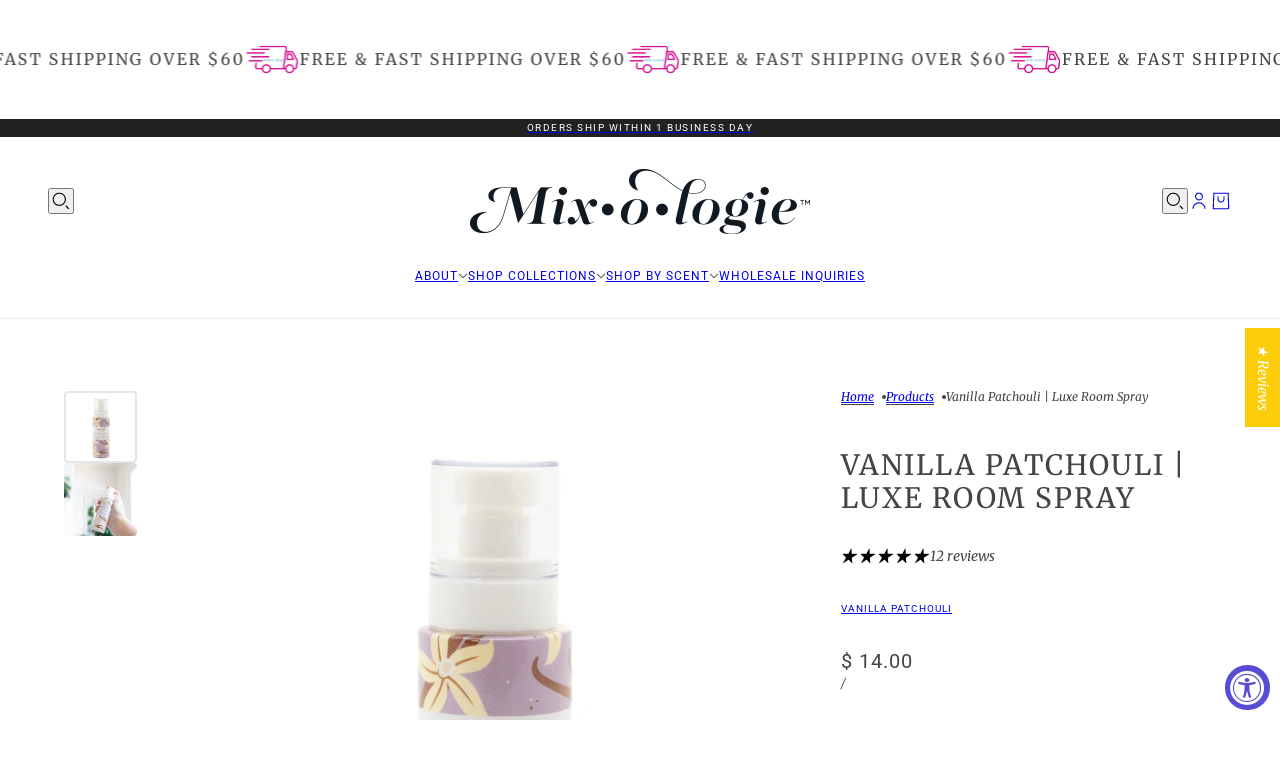

--- FILE ---
content_type: text/html; charset=utf-8
request_url: https://mymixologie.com/products/vanilla-patchouli-room-spray
body_size: 66350
content:
<!doctype html>
<html lang="en" dir="ltr">
  <head><!--Content in content_for_header -->
<!--LayoutHub-Embed--><meta name="layouthub" /><link rel="stylesheet" type="text/css" href="[data-uri]" media="all">
<!--LH--><!--/LayoutHub-Embed--><!-- Blockshop theme - Version 12.0.0 by Troop Themes - https://troopthemes.com/ -->

    <meta charset="UTF-8">
    <meta http-equiv="X-UA-Compatible" content="IE=edge">
    <meta name="viewport" content="width=device-width, initial-scale=1.0, maximum-scale=5.0"><meta name="description" content="Wrap your space in the cozy warmth of vanilla with the earthy, grounding depth of patchouli. This inviting blend is both rich and comforting, with a touch of sweetness and a hint of spice. It’s the perfect scent for creating a warm, welcoming atmosphere – a little mysterious, a little nostalgic, and completely unforget"><title>
      Vanilla Patchouli | Luxe Room Spray
 &ndash; MIXOLOGIE</title><link rel="canonical" href="https://mymixologie.com/products/vanilla-patchouli-room-spray"><link rel="shortcut icon" href="//mymixologie.com/cdn/shop/files/soulful-circle.png?v=1614625744&width=32" type="image/png">
      <link rel="apple-touch-icon" href="//mymixologie.com/cdn/shop/files/soulful-circle.png?v=1614625744&width=180"><link rel="preconnect" href="https://cdn.shopify.com" crossorigin>
<link rel="preconnect" href="https://fonts.shopifycdn.com" crossorigin>

<script async crossorigin fetchpriority="high" src="/cdn/shopifycloud/importmap-polyfill/es-modules-shim.2.4.0.js"></script>
<script type="importmap">
  {
    "imports": {
      "@troop-themes/main": "//mymixologie.com/cdn/shop/t/91/assets/theme.js?v=165336150507166806271756829918"
    }
  }
</script><link
    rel="preload"
    href="//mymixologie.com/cdn/fonts/merriweather/merriweather_n4.349a72bc63b970a8b7f00dc33f5bda2ec52f79cc.woff2"
    as="font"
    type="font/woff2"
    crossorigin
  ><link
    rel="preload"
    href="//mymixologie.com/cdn/fonts/roboto/roboto_n4.2019d890f07b1852f56ce63ba45b2db45d852cba.woff2"
    as="font"
    type="font/woff2"
    crossorigin
  ><link
    rel="preload"
    href="//mymixologie.com/cdn/fonts/merriweather/merriweather_i4.f5b9cf70acd5cd4d838a0ca60bf8178b62cb1301.woff2"
    as="font"
    type="font/woff2"
    crossorigin
  ><meta property="og:type" content="product" />
  <meta property="og:title" content="Vanilla Patchouli | Luxe Room Spray" /><meta property="og:image" content="http://mymixologie.com/cdn/shop/files/RSL-VanillaPatchoulionwhite_f394de6c-eeb1-4b63-b769-a1b21f0f6e6f.jpg?v=1714138768&width=1200" />
    <meta property="og:image:secure_url" content="https://mymixologie.com/cdn/shop/files/RSL-VanillaPatchoulionwhite_f394de6c-eeb1-4b63-b769-a1b21f0f6e6f.jpg?v=1714138768&width=1200" />
    <meta property="og:image:width" content="3040" />
    <meta property="og:image:height" content="3040" /><meta property="og:image" content="http://mymixologie.com/cdn/shop/products/RS-VanillaRoomSprayModeledHand.jpg?v=1714138768&width=1200" />
    <meta property="og:image:secure_url" content="https://mymixologie.com/cdn/shop/products/RS-VanillaRoomSprayModeledHand.jpg?v=1714138768&width=1200" />
    <meta property="og:image:width" content="1800" />
    <meta property="og:image:height" content="1800" /><meta property="og:price:currency" content="USD" />
  <meta
    property="og:price:amount"
    content="14.00"
  />

  <script type="application/ld+json">
    {
      "@context": "https://schema.org/",
      "@type": "Product",
      "name": "Vanilla Patchouli | Luxe Room Spray",
      "image": ["//mymixologie.com/cdn/shop/files/RSL-VanillaPatchoulionwhite_f394de6c-eeb1-4b63-b769-a1b21f0f6e6f.jpg?v=1714138768&width=1200",
"//mymixologie.com/cdn/shop/products/RS-VanillaRoomSprayModeledHand.jpg?v=1714138768&width=1200"
],
      "description": "Wrap your space in the cozy warmth of vanilla with the earthy, grounding depth of patchouli. This...",
      "sku": "RSL-VANILLAPATCHOULI",
      "brand": {
        "@type": "Brand",
        "name": "VANILLA PATCHOULI"
      },"aggregateRating": {
          "@type": "AggregateRating",
          "ratingValue": "4.92",
          "reviewCount": "12"
        },"offers": [{
            "@type" : "Offer","sku": "RSL-VANILLAPATCHOULI","gtin12": 850012609834,"availability": "http://schema.org/InStock",
            "price": 14.0,
            "priceCurrency": "USD",
            "url": "https:\/\/mymixologie.com\/products\/vanilla-patchouli-room-spray?variant=39408714907713"
          }
]
    }
  </script><meta property="og:url" content="https://mymixologie.com/products/vanilla-patchouli-room-spray" />
<meta property="og:site_name" content="MIXOLOGIE" />
<meta property="og:description" content="Wrap your space in the cozy warmth of vanilla with the earthy, grounding depth of patchouli. This inviting blend is both rich and comforting, with a touch of sweetness and a hint of spice. It’s the perfect scent for creating a warm, welcoming atmosphere – a little mysterious, a little nostalgic, and completely unforget" /><meta name="twitter:card" content="summary" />
<meta name="twitter:description" content="Wrap your space in the cozy warmth of vanilla with the earthy, grounding depth of patchouli. This inviting blend is both rich and comforting, with a touch of sweetness and a hint of spice. It’s the perfect scent for creating a warm, welcoming atmosphere – a little mysterious, a little nostalgic, and completely unforget" /><meta name="twitter:title" content="Vanilla Patchouli | Luxe Room Spray" /><meta
      name="twitter:image"
      content="https://mymixologie.com/cdn/shop/files/RSL-VanillaPatchoulionwhite_f394de6c-eeb1-4b63-b769-a1b21f0f6e6f.jpg?v=1714138768&width=480"
    /><style>@font-face {
  font-family: Merriweather;
  font-weight: 400;
  font-style: normal;
  font-display: swap;
  src: url("//mymixologie.com/cdn/fonts/merriweather/merriweather_n4.349a72bc63b970a8b7f00dc33f5bda2ec52f79cc.woff2") format("woff2"),
       url("//mymixologie.com/cdn/fonts/merriweather/merriweather_n4.5a396c75a89c25b516c9d3cb026490795288d821.woff") format("woff");
}
@font-face {
  font-family: Roboto;
  font-weight: 400;
  font-style: normal;
  font-display: swap;
  src: url("//mymixologie.com/cdn/fonts/roboto/roboto_n4.2019d890f07b1852f56ce63ba45b2db45d852cba.woff2") format("woff2"),
       url("//mymixologie.com/cdn/fonts/roboto/roboto_n4.238690e0007583582327135619c5f7971652fa9d.woff") format("woff");
}
@font-face {
  font-family: Roboto;
  font-weight: 700;
  font-style: normal;
  font-display: swap;
  src: url("//mymixologie.com/cdn/fonts/roboto/roboto_n7.f38007a10afbbde8976c4056bfe890710d51dec2.woff2") format("woff2"),
       url("//mymixologie.com/cdn/fonts/roboto/roboto_n7.94bfdd3e80c7be00e128703d245c207769d763f9.woff") format("woff");
}
@font-face {
  font-family: Merriweather;
  font-weight: 400;
  font-style: italic;
  font-display: swap;
  src: url("//mymixologie.com/cdn/fonts/merriweather/merriweather_i4.f5b9cf70acd5cd4d838a0ca60bf8178b62cb1301.woff2") format("woff2"),
       url("//mymixologie.com/cdn/fonts/merriweather/merriweather_i4.946cfa27ccfc2ba1850f3e8d4115a49e1be34578.woff") format("woff");
}
@font-face {
  font-family: Merriweather;
  font-weight: 700;
  font-style: italic;
  font-display: swap;
  src: url("//mymixologie.com/cdn/fonts/merriweather/merriweather_i7.f0c0f7ed3a3954dab58b704b14a01616fb5b0c9b.woff2") format("woff2"),
       url("//mymixologie.com/cdn/fonts/merriweather/merriweather_i7.0563ab59ca3ecf64e1fcde02f520f39dcec40efd.woff") format("woff");
}
@font-face {
  font-family: Merriweather;
  font-weight: 400;
  font-style: italic;
  font-display: swap;
  src: url("//mymixologie.com/cdn/fonts/merriweather/merriweather_i4.f5b9cf70acd5cd4d838a0ca60bf8178b62cb1301.woff2") format("woff2"),
       url("//mymixologie.com/cdn/fonts/merriweather/merriweather_i4.946cfa27ccfc2ba1850f3e8d4115a49e1be34578.woff") format("woff");
}
@font-face {
  font-family: Merriweather;
  font-weight: 700;
  font-style: italic;
  font-display: swap;
  src: url("//mymixologie.com/cdn/fonts/merriweather/merriweather_i7.f0c0f7ed3a3954dab58b704b14a01616fb5b0c9b.woff2") format("woff2"),
       url("//mymixologie.com/cdn/fonts/merriweather/merriweather_i7.0563ab59ca3ecf64e1fcde02f520f39dcec40efd.woff") format("woff");
}
:root {--font--heading--uppercase: uppercase;--font--nav--uppercase: uppercase;--font--sub-nav--uppercase: uppercase;--font--button--uppercase: uppercase;--font--overline--uppercase: uppercase;--font--banner--size: 61px;
    --font--banner--mobile-size: 44px;

    --font--featured--size: 59px;
    --font--featured--mobile-size: 44px;

    --font--section--size: 28px;
    --font--section--mobile-size: 20px;

    --font--block--size: 16px;
    --font--block--mobile-size: 20px;

    --font--paragraph--size: 14px;--font--paragraph--mobile-size: 14px;--font--featured-paragraph--size: 14px;--font--featured-paragraph--mobile-size: 14px;--font--nav--size: 12px;--font--nav--mobile-size: 12px;--font--sub-nav--size: 10px;--font--sub-nav--mobile-size: 10px;--font--overline--size: 10px;
    --font--button--size: 14px;
    --font--button--spacing: 0px;

    --font--heading--family: Merriweather, serif;
    --font--heading--weight: 400;
    --font--heading--style: normal;
    --font--heading--spacing: 2px;

    --font--nav--family: Roboto, sans-serif;
    --font--nav--weight: 400;
    --font--nav--style: normal;

    --font--paragraph--family: Merriweather, serif;
    --font--paragraph--weight: 400;
    --font--paragraph--style: italic;
    --font--paragraph--spacing: 0px;

    --font--line-height: 1.2;
  }
</style><style>
  :root {
    --color--accent-1: #38ccc6;
    --color--accent-1-translucent: rgba(56, 204, 198, 0.85);
    --color--accent-2: #38ccc6;
    --color--accent-2-translucent: rgba(56, 204, 198, 0.85);
    --color--body: #444444;
    --color--body--light: #747474;
    --color--success: #4caf50;
    --color--gray: #e6e6e6;
    --color--alert: #d32f2f;

    --bg-color--white: white;
    --bg-color--light: #f7f7f7;
    --bg-color--light-translucent: rgba(247, 247, 247, 0.85);
    --bg-color--dark: #222222;
    --bg-color--dark-translucent: rgba(9, 9, 9, 0.85);
    --bg-color--accent-1: var(--color--accent-1);
    --bg-color--accent-2: var(--color--accent-2);
    --bg-color--body: #ffffff;
    --bg-color--body-translucent: rgba(255, 255, 255, 0.85);
    --bg-color--textbox: #fff;

    --border--dark: rgba(68, 68, 68, 0.1);
    --border--light: rgba(255, 255, 255, 0.1);

    --box-shadow--center: 0px 0px 10px rgba(0, 0, 0, 0.08);
    --box-shadow--top: 0 -10px 10px -10px rgba(0, 0, 0, 0.2);
    --box-shadow--left: -2px 0 10px -2px rgba(0, 0, 0, 0.2);
    --box-shadow--right: 2px 0 10px -2px rgba(0, 0, 0, 0.2);
    --box-shadow--bottom: 0 10px 10px -10px rgba(0, 0, 0, 0.2);

    --content--shadow-opacity: 0.15;
    --content--image-opacity: 0.65;

    --button--color: #ffffff;
    --button--bg-color: #444444;
    --button--bg-color--hover: var(--button--bg-color);
    --button--bdr-color: #444444;
    --button--color-disabled: #b9b9b9;
    --button--radius: 2px;

    --input--radius: 2px;
    --image--radius: 4px;
    --image--radius-enabled: 1;

    --progress-bar: linear-gradient(
                      90deg,
                      rgba(68, 68, 68, 0.3) 0%,
                      rgb(68, 68, 68) 80%,
                      rgba(68, 68, 68, 0.8)
                    );

    /* shop pay */
    --payment-terms-background-color: #ffffff;

    /* js helpers */
    --announcement--height: 0px;
    --header--height: 0px;
    --split-announcement--height: 0px;

    --sticky-offset: calc(var(--announcement--sticky, 0) * var(--announcement--height, 0px) + var(--header--sticky, 0) * var(--header--height, 0px));
  }

  shopify-accelerated-checkout, shopify-accelerated-checkout-cart {
    --shopify-accelerated-checkout-button-block-size: 45px;
    --shopify-accelerated-checkout-button-border-radius: var(--button--radius);
    --shopify-accelerated-checkout-button-box-shadow: 0 0 10px rgba(0, 0, 0, 0.3);
  }
</style><style></style><link href="//mymixologie.com/cdn/shop/t/91/assets/theme.css?v=177619136075893240061751296097" rel="stylesheet" type="text/css" media="all" />
    <script>window.performance && window.performance.mark && window.performance.mark('shopify.content_for_header.start');</script><meta name="google-site-verification" content="wdSFhq87vExFw1R-YFDJHngJJNlWVPchMLMtscZuO1U">
<meta id="shopify-digital-wallet" name="shopify-digital-wallet" content="/10019738/digital_wallets/dialog">
<meta name="shopify-checkout-api-token" content="47f66e38166113e71842160e1363d654">
<meta id="in-context-paypal-metadata" data-shop-id="10019738" data-venmo-supported="true" data-environment="production" data-locale="en_US" data-paypal-v4="true" data-currency="USD">
<link rel="alternate" type="application/json+oembed" href="https://mymixologie.com/products/vanilla-patchouli-room-spray.oembed">
<script async="async" src="/checkouts/internal/preloads.js?locale=en-US"></script>
<link rel="preconnect" href="https://shop.app" crossorigin="anonymous">
<script async="async" src="https://shop.app/checkouts/internal/preloads.js?locale=en-US&shop_id=10019738" crossorigin="anonymous"></script>
<script id="apple-pay-shop-capabilities" type="application/json">{"shopId":10019738,"countryCode":"US","currencyCode":"USD","merchantCapabilities":["supports3DS"],"merchantId":"gid:\/\/shopify\/Shop\/10019738","merchantName":"MIXOLOGIE","requiredBillingContactFields":["postalAddress","email"],"requiredShippingContactFields":["postalAddress","email"],"shippingType":"shipping","supportedNetworks":["visa","masterCard","amex","discover","elo","jcb"],"total":{"type":"pending","label":"MIXOLOGIE","amount":"1.00"},"shopifyPaymentsEnabled":true,"supportsSubscriptions":true}</script>
<script id="shopify-features" type="application/json">{"accessToken":"47f66e38166113e71842160e1363d654","betas":["rich-media-storefront-analytics"],"domain":"mymixologie.com","predictiveSearch":true,"shopId":10019738,"locale":"en"}</script>
<script>var Shopify = Shopify || {};
Shopify.shop = "mixologie-2.myshopify.com";
Shopify.locale = "en";
Shopify.currency = {"active":"USD","rate":"1.0"};
Shopify.country = "US";
Shopify.theme = {"name":"Updated copy of 5\/21\/25 with new version of blo...","id":138095919169,"schema_name":"Blockshop","schema_version":"12.0.0","theme_store_id":606,"role":"main"};
Shopify.theme.handle = "null";
Shopify.theme.style = {"id":null,"handle":null};
Shopify.cdnHost = "mymixologie.com/cdn";
Shopify.routes = Shopify.routes || {};
Shopify.routes.root = "/";</script>
<script type="module">!function(o){(o.Shopify=o.Shopify||{}).modules=!0}(window);</script>
<script>!function(o){function n(){var o=[];function n(){o.push(Array.prototype.slice.apply(arguments))}return n.q=o,n}var t=o.Shopify=o.Shopify||{};t.loadFeatures=n(),t.autoloadFeatures=n()}(window);</script>
<script>
  window.ShopifyPay = window.ShopifyPay || {};
  window.ShopifyPay.apiHost = "shop.app\/pay";
  window.ShopifyPay.redirectState = null;
</script>
<script id="shop-js-analytics" type="application/json">{"pageType":"product"}</script>
<script defer="defer" async type="module" src="//mymixologie.com/cdn/shopifycloud/shop-js/modules/v2/client.init-shop-cart-sync_BT-GjEfc.en.esm.js"></script>
<script defer="defer" async type="module" src="//mymixologie.com/cdn/shopifycloud/shop-js/modules/v2/chunk.common_D58fp_Oc.esm.js"></script>
<script defer="defer" async type="module" src="//mymixologie.com/cdn/shopifycloud/shop-js/modules/v2/chunk.modal_xMitdFEc.esm.js"></script>
<script type="module">
  await import("//mymixologie.com/cdn/shopifycloud/shop-js/modules/v2/client.init-shop-cart-sync_BT-GjEfc.en.esm.js");
await import("//mymixologie.com/cdn/shopifycloud/shop-js/modules/v2/chunk.common_D58fp_Oc.esm.js");
await import("//mymixologie.com/cdn/shopifycloud/shop-js/modules/v2/chunk.modal_xMitdFEc.esm.js");

  window.Shopify.SignInWithShop?.initShopCartSync?.({"fedCMEnabled":true,"windoidEnabled":true});

</script>
<script defer="defer" async type="module" src="//mymixologie.com/cdn/shopifycloud/shop-js/modules/v2/client.payment-terms_Ci9AEqFq.en.esm.js"></script>
<script defer="defer" async type="module" src="//mymixologie.com/cdn/shopifycloud/shop-js/modules/v2/chunk.common_D58fp_Oc.esm.js"></script>
<script defer="defer" async type="module" src="//mymixologie.com/cdn/shopifycloud/shop-js/modules/v2/chunk.modal_xMitdFEc.esm.js"></script>
<script type="module">
  await import("//mymixologie.com/cdn/shopifycloud/shop-js/modules/v2/client.payment-terms_Ci9AEqFq.en.esm.js");
await import("//mymixologie.com/cdn/shopifycloud/shop-js/modules/v2/chunk.common_D58fp_Oc.esm.js");
await import("//mymixologie.com/cdn/shopifycloud/shop-js/modules/v2/chunk.modal_xMitdFEc.esm.js");

  
</script>
<script>
  window.Shopify = window.Shopify || {};
  if (!window.Shopify.featureAssets) window.Shopify.featureAssets = {};
  window.Shopify.featureAssets['shop-js'] = {"shop-cart-sync":["modules/v2/client.shop-cart-sync_DZOKe7Ll.en.esm.js","modules/v2/chunk.common_D58fp_Oc.esm.js","modules/v2/chunk.modal_xMitdFEc.esm.js"],"init-fed-cm":["modules/v2/client.init-fed-cm_B6oLuCjv.en.esm.js","modules/v2/chunk.common_D58fp_Oc.esm.js","modules/v2/chunk.modal_xMitdFEc.esm.js"],"shop-cash-offers":["modules/v2/client.shop-cash-offers_D2sdYoxE.en.esm.js","modules/v2/chunk.common_D58fp_Oc.esm.js","modules/v2/chunk.modal_xMitdFEc.esm.js"],"shop-login-button":["modules/v2/client.shop-login-button_QeVjl5Y3.en.esm.js","modules/v2/chunk.common_D58fp_Oc.esm.js","modules/v2/chunk.modal_xMitdFEc.esm.js"],"pay-button":["modules/v2/client.pay-button_DXTOsIq6.en.esm.js","modules/v2/chunk.common_D58fp_Oc.esm.js","modules/v2/chunk.modal_xMitdFEc.esm.js"],"shop-button":["modules/v2/client.shop-button_DQZHx9pm.en.esm.js","modules/v2/chunk.common_D58fp_Oc.esm.js","modules/v2/chunk.modal_xMitdFEc.esm.js"],"avatar":["modules/v2/client.avatar_BTnouDA3.en.esm.js"],"init-windoid":["modules/v2/client.init-windoid_CR1B-cfM.en.esm.js","modules/v2/chunk.common_D58fp_Oc.esm.js","modules/v2/chunk.modal_xMitdFEc.esm.js"],"init-shop-for-new-customer-accounts":["modules/v2/client.init-shop-for-new-customer-accounts_C_vY_xzh.en.esm.js","modules/v2/client.shop-login-button_QeVjl5Y3.en.esm.js","modules/v2/chunk.common_D58fp_Oc.esm.js","modules/v2/chunk.modal_xMitdFEc.esm.js"],"init-shop-email-lookup-coordinator":["modules/v2/client.init-shop-email-lookup-coordinator_BI7n9ZSv.en.esm.js","modules/v2/chunk.common_D58fp_Oc.esm.js","modules/v2/chunk.modal_xMitdFEc.esm.js"],"init-shop-cart-sync":["modules/v2/client.init-shop-cart-sync_BT-GjEfc.en.esm.js","modules/v2/chunk.common_D58fp_Oc.esm.js","modules/v2/chunk.modal_xMitdFEc.esm.js"],"shop-toast-manager":["modules/v2/client.shop-toast-manager_DiYdP3xc.en.esm.js","modules/v2/chunk.common_D58fp_Oc.esm.js","modules/v2/chunk.modal_xMitdFEc.esm.js"],"init-customer-accounts":["modules/v2/client.init-customer-accounts_D9ZNqS-Q.en.esm.js","modules/v2/client.shop-login-button_QeVjl5Y3.en.esm.js","modules/v2/chunk.common_D58fp_Oc.esm.js","modules/v2/chunk.modal_xMitdFEc.esm.js"],"init-customer-accounts-sign-up":["modules/v2/client.init-customer-accounts-sign-up_iGw4briv.en.esm.js","modules/v2/client.shop-login-button_QeVjl5Y3.en.esm.js","modules/v2/chunk.common_D58fp_Oc.esm.js","modules/v2/chunk.modal_xMitdFEc.esm.js"],"shop-follow-button":["modules/v2/client.shop-follow-button_CqMgW2wH.en.esm.js","modules/v2/chunk.common_D58fp_Oc.esm.js","modules/v2/chunk.modal_xMitdFEc.esm.js"],"checkout-modal":["modules/v2/client.checkout-modal_xHeaAweL.en.esm.js","modules/v2/chunk.common_D58fp_Oc.esm.js","modules/v2/chunk.modal_xMitdFEc.esm.js"],"shop-login":["modules/v2/client.shop-login_D91U-Q7h.en.esm.js","modules/v2/chunk.common_D58fp_Oc.esm.js","modules/v2/chunk.modal_xMitdFEc.esm.js"],"lead-capture":["modules/v2/client.lead-capture_BJmE1dJe.en.esm.js","modules/v2/chunk.common_D58fp_Oc.esm.js","modules/v2/chunk.modal_xMitdFEc.esm.js"],"payment-terms":["modules/v2/client.payment-terms_Ci9AEqFq.en.esm.js","modules/v2/chunk.common_D58fp_Oc.esm.js","modules/v2/chunk.modal_xMitdFEc.esm.js"]};
</script>
<script>(function() {
  var isLoaded = false;
  function asyncLoad() {
    if (isLoaded) return;
    isLoaded = true;
    var urls = ["https:\/\/cdn.getcarro.com\/script-tags\/all\/nb-101920173500.js?shop=mixologie-2.myshopify.com","https:\/\/app.layouthub.com\/shopify\/layouthub.js?shop=mixologie-2.myshopify.com","https:\/\/d217z8zw4dqir.cloudfront.net\/script_tags\/loop_snippets?shop=mixologie-2.myshopify.com","https:\/\/str.rise-ai.com\/?shop=mixologie-2.myshopify.com","https:\/\/strn.rise-ai.com\/?shop=mixologie-2.myshopify.com","https:\/\/cdn.nfcube.com\/instafeed-c07276ff55e10b674f4d2bf2694b6c58.js?shop=mixologie-2.myshopify.com","\/\/www.powr.io\/powr.js?powr-token=mixologie-2.myshopify.com\u0026external-type=shopify\u0026shop=mixologie-2.myshopify.com","https:\/\/api.fastbundle.co\/scripts\/src.js?shop=mixologie-2.myshopify.com","https:\/\/cdn.hextom.com\/js\/eventpromotionbar.js?shop=mixologie-2.myshopify.com","https:\/\/cdn5.hextom.com\/js\/vimotia.js?shop=mixologie-2.myshopify.com","https:\/\/app.octaneai.com\/k8y3s289unqcf505\/shopify.js?x=83CKXHegI86dpa2P\u0026shop=mixologie-2.myshopify.com"];
    for (var i = 0; i < urls.length; i++) {
      var s = document.createElement('script');
      s.type = 'text/javascript';
      s.async = true;
      s.src = urls[i];
      var x = document.getElementsByTagName('script')[0];
      x.parentNode.insertBefore(s, x);
    }
  };
  if(window.attachEvent) {
    window.attachEvent('onload', asyncLoad);
  } else {
    window.addEventListener('load', asyncLoad, false);
  }
})();</script>
<script id="__st">var __st={"a":10019738,"offset":-21600,"reqid":"508ae9b6-9849-4584-8de4-1bb1b460cc00-1769304936","pageurl":"mymixologie.com\/products\/vanilla-patchouli-room-spray","u":"106340ac7e25","p":"product","rtyp":"product","rid":6587498692673};</script>
<script>window.ShopifyPaypalV4VisibilityTracking = true;</script>
<script id="captcha-bootstrap">!function(){'use strict';const t='contact',e='account',n='new_comment',o=[[t,t],['blogs',n],['comments',n],[t,'customer']],c=[[e,'customer_login'],[e,'guest_login'],[e,'recover_customer_password'],[e,'create_customer']],r=t=>t.map((([t,e])=>`form[action*='/${t}']:not([data-nocaptcha='true']) input[name='form_type'][value='${e}']`)).join(','),a=t=>()=>t?[...document.querySelectorAll(t)].map((t=>t.form)):[];function s(){const t=[...o],e=r(t);return a(e)}const i='password',u='form_key',d=['recaptcha-v3-token','g-recaptcha-response','h-captcha-response',i],f=()=>{try{return window.sessionStorage}catch{return}},m='__shopify_v',_=t=>t.elements[u];function p(t,e,n=!1){try{const o=window.sessionStorage,c=JSON.parse(o.getItem(e)),{data:r}=function(t){const{data:e,action:n}=t;return t[m]||n?{data:e,action:n}:{data:t,action:n}}(c);for(const[e,n]of Object.entries(r))t.elements[e]&&(t.elements[e].value=n);n&&o.removeItem(e)}catch(o){console.error('form repopulation failed',{error:o})}}const l='form_type',E='cptcha';function T(t){t.dataset[E]=!0}const w=window,h=w.document,L='Shopify',v='ce_forms',y='captcha';let A=!1;((t,e)=>{const n=(g='f06e6c50-85a8-45c8-87d0-21a2b65856fe',I='https://cdn.shopify.com/shopifycloud/storefront-forms-hcaptcha/ce_storefront_forms_captcha_hcaptcha.v1.5.2.iife.js',D={infoText:'Protected by hCaptcha',privacyText:'Privacy',termsText:'Terms'},(t,e,n)=>{const o=w[L][v],c=o.bindForm;if(c)return c(t,g,e,D).then(n);var r;o.q.push([[t,g,e,D],n]),r=I,A||(h.body.append(Object.assign(h.createElement('script'),{id:'captcha-provider',async:!0,src:r})),A=!0)});var g,I,D;w[L]=w[L]||{},w[L][v]=w[L][v]||{},w[L][v].q=[],w[L][y]=w[L][y]||{},w[L][y].protect=function(t,e){n(t,void 0,e),T(t)},Object.freeze(w[L][y]),function(t,e,n,w,h,L){const[v,y,A,g]=function(t,e,n){const i=e?o:[],u=t?c:[],d=[...i,...u],f=r(d),m=r(i),_=r(d.filter((([t,e])=>n.includes(e))));return[a(f),a(m),a(_),s()]}(w,h,L),I=t=>{const e=t.target;return e instanceof HTMLFormElement?e:e&&e.form},D=t=>v().includes(t);t.addEventListener('submit',(t=>{const e=I(t);if(!e)return;const n=D(e)&&!e.dataset.hcaptchaBound&&!e.dataset.recaptchaBound,o=_(e),c=g().includes(e)&&(!o||!o.value);(n||c)&&t.preventDefault(),c&&!n&&(function(t){try{if(!f())return;!function(t){const e=f();if(!e)return;const n=_(t);if(!n)return;const o=n.value;o&&e.removeItem(o)}(t);const e=Array.from(Array(32),(()=>Math.random().toString(36)[2])).join('');!function(t,e){_(t)||t.append(Object.assign(document.createElement('input'),{type:'hidden',name:u})),t.elements[u].value=e}(t,e),function(t,e){const n=f();if(!n)return;const o=[...t.querySelectorAll(`input[type='${i}']`)].map((({name:t})=>t)),c=[...d,...o],r={};for(const[a,s]of new FormData(t).entries())c.includes(a)||(r[a]=s);n.setItem(e,JSON.stringify({[m]:1,action:t.action,data:r}))}(t,e)}catch(e){console.error('failed to persist form',e)}}(e),e.submit())}));const S=(t,e)=>{t&&!t.dataset[E]&&(n(t,e.some((e=>e===t))),T(t))};for(const o of['focusin','change'])t.addEventListener(o,(t=>{const e=I(t);D(e)&&S(e,y())}));const B=e.get('form_key'),M=e.get(l),P=B&&M;t.addEventListener('DOMContentLoaded',(()=>{const t=y();if(P)for(const e of t)e.elements[l].value===M&&p(e,B);[...new Set([...A(),...v().filter((t=>'true'===t.dataset.shopifyCaptcha))])].forEach((e=>S(e,t)))}))}(h,new URLSearchParams(w.location.search),n,t,e,['guest_login'])})(!1,!0)}();</script>
<script integrity="sha256-4kQ18oKyAcykRKYeNunJcIwy7WH5gtpwJnB7kiuLZ1E=" data-source-attribution="shopify.loadfeatures" defer="defer" src="//mymixologie.com/cdn/shopifycloud/storefront/assets/storefront/load_feature-a0a9edcb.js" crossorigin="anonymous"></script>
<script crossorigin="anonymous" defer="defer" src="//mymixologie.com/cdn/shopifycloud/storefront/assets/shopify_pay/storefront-65b4c6d7.js?v=20250812"></script>
<script data-source-attribution="shopify.dynamic_checkout.dynamic.init">var Shopify=Shopify||{};Shopify.PaymentButton=Shopify.PaymentButton||{isStorefrontPortableWallets:!0,init:function(){window.Shopify.PaymentButton.init=function(){};var t=document.createElement("script");t.src="https://mymixologie.com/cdn/shopifycloud/portable-wallets/latest/portable-wallets.en.js",t.type="module",document.head.appendChild(t)}};
</script>
<script data-source-attribution="shopify.dynamic_checkout.buyer_consent">
  function portableWalletsHideBuyerConsent(e){var t=document.getElementById("shopify-buyer-consent"),n=document.getElementById("shopify-subscription-policy-button");t&&n&&(t.classList.add("hidden"),t.setAttribute("aria-hidden","true"),n.removeEventListener("click",e))}function portableWalletsShowBuyerConsent(e){var t=document.getElementById("shopify-buyer-consent"),n=document.getElementById("shopify-subscription-policy-button");t&&n&&(t.classList.remove("hidden"),t.removeAttribute("aria-hidden"),n.addEventListener("click",e))}window.Shopify?.PaymentButton&&(window.Shopify.PaymentButton.hideBuyerConsent=portableWalletsHideBuyerConsent,window.Shopify.PaymentButton.showBuyerConsent=portableWalletsShowBuyerConsent);
</script>
<script data-source-attribution="shopify.dynamic_checkout.cart.bootstrap">document.addEventListener("DOMContentLoaded",(function(){function t(){return document.querySelector("shopify-accelerated-checkout-cart, shopify-accelerated-checkout")}if(t())Shopify.PaymentButton.init();else{new MutationObserver((function(e,n){t()&&(Shopify.PaymentButton.init(),n.disconnect())})).observe(document.body,{childList:!0,subtree:!0})}}));
</script>
<link id="shopify-accelerated-checkout-styles" rel="stylesheet" media="screen" href="https://mymixologie.com/cdn/shopifycloud/portable-wallets/latest/accelerated-checkout-backwards-compat.css" crossorigin="anonymous">
<style id="shopify-accelerated-checkout-cart">
        #shopify-buyer-consent {
  margin-top: 1em;
  display: inline-block;
  width: 100%;
}

#shopify-buyer-consent.hidden {
  display: none;
}

#shopify-subscription-policy-button {
  background: none;
  border: none;
  padding: 0;
  text-decoration: underline;
  font-size: inherit;
  cursor: pointer;
}

#shopify-subscription-policy-button::before {
  box-shadow: none;
}

      </style>

<script>window.performance && window.performance.mark && window.performance.mark('shopify.content_for_header.end');</script>
<script>
  if (Shopify) {
    Shopify.routes = {
      ...Shopify.routes,
      all_products_collection: '/collections/all',
      cart: '/cart',
      cart_add: '/cart/add',
      cart_change: '/cart/change',
      cart_update: '/cart/update',
      libraries: {
        swipe_listener: "//mymixologie.com/cdn/shop/t/91/assets/swipe-listener.min.js?v=123039615894270182531751296097",
        masonry: "//mymixologie.com/cdn/shop/t/91/assets/masonry.min.js?v=153413113355937702121751296097",
        plyr: "/cdn/shopifycloud/plyr/v2.0/shopify-plyr.en.js",
        vimeo: "https://player.vimeo.com/api/player.js"
      },
      product_recommendations: '/recommendations/products',
      predictive_search: '/search/suggest',
      search: '/search',
      root: '/',
      youtube: 'https://youtube.com/iframe_api'
    }
  }
</script><script type="module" src="//mymixologie.com/cdn/shop/t/91/assets/theme.js?v=165336150507166806271756829918"></script><!-- BEGIN app block: shopify://apps/fbp-fast-bundle/blocks/fast_bundle/9e87fbe2-9041-4c23-acf5-322413994cef -->
  <!-- BEGIN app snippet: fast_bundle -->




<script>
    if (Math.random() < 0.05) {
      window.FastBundleRenderTimestamp = Date.now();
    }
    const newBaseUrl = 'https://sdk.fastbundle.co'
    const apiURL = 'https://api.fastbundle.co'
    const rbrAppUrl = `${newBaseUrl}/{version}/main.min.js`
    const rbrVendorUrl = `${newBaseUrl}/{version}/vendor.js`
    const rbrCartUrl = `${apiURL}/scripts/cart.js`
    const rbrStyleUrl = `${newBaseUrl}/{version}/main.min.css`

    const legacyRbrAppUrl = `${apiURL}/react-src/static/js/main.min.js`
    const legacyRbrStyleUrl = `${apiURL}/react-src/static/css/main.min.css`

    const previousScriptLoaded = Boolean(document.querySelectorAll(`script[src*="${newBaseUrl}"]`).length)
    const previousLegacyScriptLoaded = Boolean(document.querySelectorAll(`script[src*="${legacyRbrAppUrl}"]`).length)

    if (!(previousScriptLoaded || previousLegacyScriptLoaded)) {
        const FastBundleConf = {"enable_bap_modal":false,"frontend_version":"1.22.09","storefront_record_submitted":true,"use_shopify_prices":false,"currencies":[{"id":1575980577,"code":"CAD","conversion_fee":1.0,"roundup_number":0.0,"rounding_enabled":true},{"id":1575980578,"code":"USD","conversion_fee":1.0,"roundup_number":0.0,"rounding_enabled":true}],"is_active":true,"override_product_page_forms":true,"allow_funnel":false,"translations":[],"pid":"","bap_ids":[7414039576641,7411888291905,7411908280385,7412890796097,7412781350977,7412817887297,7524765335617,7412776403009,7412830240833,7414041215041,7412826865729,7412832469057,7429323161665,7412779515969,7414017294401,7429298421825,7412817231937,7414033023041,7412774764609,7556142563393,7412779941953,7414015230017,7414018670657,7414036561985,7556143120449,7414019653697,7414031319105,7412778729537,7429321359425,7412896137281,7412773355585,7556142039105,7412897546305,7412894007361,7412829061185,7459504783425,7411905265729,7411906969665],"active_bundles_count":40,"use_color_swatch":false,"use_shop_price":false,"dropdown_color_swatch":true,"option_config":{},"enable_subscriptions":false,"has_fbt_bundle":false,"use_shopify_function_discount":true,"use_bundle_builder_modal":true,"use_cart_hidden_attributes":true,"bap_override_fetch":false,"invalid_bap_override_fetch":true,"volume_discount_add_on_override_fetch":true,"pmm_new_design":true,"merged_mix_and_match":false,"change_vd_product_picture":false,"buy_it_now":true,"rgn":70824,"baps":{"7414039576641":{"bundle_id":242459,"variant_id":41672729624641,"handle":"bap-1021a921-ae5d-48e0-9edd-cd31a8b3749a","type":"multi","use_cart_transform":false},"7411888291905":{"bundle_id":241994,"variant_id":41668615602241,"handle":"bap-0770e72a-1a4a-4079-83d0-cb6380316d9b","type":"multi","use_cart_transform":false},"7411908280385":{"bundle_id":242006,"variant_id":41668653940801,"handle":"bap-1c6c2bdc-6ccb-47ef-a963-7d7329272778","type":"multi","use_cart_transform":false},"7412890796097":{"bundle_id":242240,"variant_id":41670346113089,"handle":"bap-18eb129d-a751-49d5-a2c0-5ec1a4e3acff","type":"multi","use_cart_transform":false},"7412781350977":{"bundle_id":242199,"variant_id":41670032031809,"handle":"bap-470c093e-d589-4488-abc2-03b8760f6ebd","type":"multi","use_cart_transform":false},"7412817887297":{"bundle_id":242214,"variant_id":41670132662337,"handle":"bap-d0b36cfd-0bd2-492c-9692-1e8cce5565c0","type":"multi","use_cart_transform":false},"7524765335617":{"bundle_id":314191,"variant_id":42044564242497,"handle":"sunless-tanner-bundle-deals","type":"multi","use_cart_transform":false},"7412776403009":{"bundle_id":242189,"variant_id":41670016139329,"handle":"bap-6fd533ee-058e-41ba-a6f9-2a1f6dacb20d","type":"multi","use_cart_transform":false},"7412830240833":{"bundle_id":242219,"variant_id":41670152224833,"handle":"bap-f6af1310-6d24-4531-b621-1843eccf3c12","type":"multi","use_cart_transform":false},"7414041215041":{"bundle_id":242460,"variant_id":41672732966977,"handle":"bap-193958cb-ce4f-4840-a715-e88a08bbddff","type":"multi","use_cart_transform":false},"7412826865729":{"bundle_id":242216,"variant_id":41670146883649,"handle":"bap-c64137fa-3dd2-403f-9fc9-a4bb8b2390ea","type":"multi","use_cart_transform":false},"7412832469057":{"bundle_id":242220,"variant_id":41670158549057,"handle":"bap-1780a7d0-27a4-4a5a-89ee-04e4df9203dc","type":"multi","use_cart_transform":false},"7429323161665":{"bundle_id":246718,"variant_id":41708063293505,"handle":"bap-646f1308-d93c-4774-9a3d-abfef7ec44c2","type":"multi","use_cart_transform":false},"7412779515969":{"bundle_id":242195,"variant_id":41670026002497,"handle":"bap-8515396a-990c-4b13-8d04-a8dfaddb92ac","type":"multi","use_cart_transform":false},"7414017294401":{"bundle_id":242450,"variant_id":41672696823873,"handle":"bap-97534f75-04ba-4c0c-99b7-58dd6afaede5","type":"multi","use_cart_transform":false},"7429298421825":{"bundle_id":246670,"variant_id":41707961319489,"handle":"bap-91d22a62-7852-41c0-a6d5-5eb309c614d5","type":"multi","use_cart_transform":false},"7412817231937":{"bundle_id":242213,"variant_id":41670131712065,"handle":"bap-0c841cda-5b92-4889-a201-1373e9198b5e","type":"multi","use_cart_transform":false},"7414033023041":{"bundle_id":242457,"variant_id":41672717762625,"handle":"bap-58e1b3df-8d7b-404a-8132-b63f6394aa1f","type":"multi","use_cart_transform":false},"7412774764609":{"bundle_id":242187,"variant_id":41670012043329,"handle":"bap-47643c11-88fe-41a5-9f6e-aaa6655760ac","type":"multi","use_cart_transform":false},"7556142563393":{"bundle_id":334212,"variant_id":42133581299777,"handle":"bundle-and-save","type":"multi","use_cart_transform":false},"7412779941953":{"bundle_id":242196,"variant_id":41670027345985,"handle":"bap-a1d19c2e-8f53-450a-8694-6b363c8d87a4","type":"multi","use_cart_transform":false},"7414015230017":{"bundle_id":242447,"variant_id":41672694104129,"handle":"bap-3f9b959e-de6d-44db-9208-692c1537c9d6","type":"multi","use_cart_transform":false},"7414018670657":{"bundle_id":242451,"variant_id":41672698658881,"handle":"bap-1ceccdeb-eda5-46da-a680-5a2b2c8c4fea","type":"multi","use_cart_transform":false},"7414036561985":{"bundle_id":242458,"variant_id":41672722219073,"handle":"bap-14c50358-940f-439a-870c-190a0df174d2","type":"multi","use_cart_transform":false},"7556143120449":{"bundle_id":334213,"variant_id":42133583134785,"handle":"bundle-and-save-on-lavender-vanilla-scented-products","type":"multi","use_cart_transform":false},"7414019653697":{"bundle_id":242452,"variant_id":41672699805761,"handle":"bap-e51b0a52-eaa0-4099-b562-94ed3447028a","type":"multi","use_cart_transform":false},"7414031319105":{"bundle_id":242456,"variant_id":41672715829313,"handle":"bap-0bc6136a-0a5e-4570-817e-82d1d46ae74f","type":"multi","use_cart_transform":false},"7412778729537":{"bundle_id":242193,"variant_id":41670023315521,"handle":"bap-15f6ed98-5cdc-4ba7-990a-257a19b4110c","type":"multi","use_cart_transform":false},"7429321359425":{"bundle_id":246714,"variant_id":41708046483521,"handle":"bap-bf70c887-5e32-433b-b83d-5497acde4b32","type":"multi","use_cart_transform":false},"7412896137281":{"bundle_id":242244,"variant_id":41670369411137,"handle":"bap-b74612f5-49ba-4e7e-8069-31af4c709e2a","type":"multi","use_cart_transform":false},"7412773355585":{"bundle_id":242184,"variant_id":41670005456961,"handle":"bap-a320c413-3038-4735-8fed-fd55e8b84fb5","type":"multi","use_cart_transform":false},"7556142039105":{"bundle_id":334207,"variant_id":42133576810561,"handle":"bundle-and-save-on-princess-scented-products","type":"multi","use_cart_transform":false},"7412897546305":{"bundle_id":242245,"variant_id":41670375768129,"handle":"bap-997652d6-3e2a-4d08-b176-ac8110fff06b","type":"multi","use_cart_transform":false},"7412894007361":{"bundle_id":242242,"variant_id":41670360760385,"handle":"bap-b01c8558-f8db-4cb6-9790-b76c6d61a731","type":"multi","use_cart_transform":false},"7412829061185":{"bundle_id":242217,"variant_id":41670150488129,"handle":"bap-9bde1672-7295-4644-923d-c8fe1941e326","type":"multi","use_cart_transform":false},"7459504783425":{"bundle_id":263712,"variant_id":41808934830145,"handle":"bundle-save-on-30a-emerald-coast-vibes","type":"multi","use_cart_transform":false},"7411905265729":{"bundle_id":242002,"variant_id":41668649680961,"handle":"bap-84a8f71a-9d3d-4884-b754-134d5aff5cc8","type":"multi","use_cart_transform":false},"7411906969665":{"bundle_id":242005,"variant_id":41668652302401,"handle":"bap-636e1b74-0778-4b8e-bd19-7b28ba2f7ee1","type":"multi","use_cart_transform":false}},"has_multilingual_permission":true,"use_vd_templating":false,"use_payload_variant_id_in_fetch_override":false,"use_compare_at_price":false,"storefront_access_token":"9accf49c7822bc67e039b6e00d4f8f9a","serverless_vd_display":false,"serverless_vd_discount":false,"products_with_add_on":{},"collections_with_add_on":{},"has_required_plan":true,"bundleBox":{"id":77006,"bundle_page_enabled":true,"bundle_page_style":null,"currency":"USD","currency_format":"$ %s","percentage_format":"%s%","show_sold_out":true,"track_inventory":true,"shop_page_external_script":"","page_external_script":"","shop_page_style":null,"shop_page_title":null,"shop_page_description":null,"app_version":"v2","show_logo":false,"show_info":false,"money_format":"amount","tax_factor":1.0,"primary_locale":"en","discount_code_prefix":"BUNDLE & SAVE","is_active":true,"created":"2024-08-21T18:38:50.825524Z","updated":"2025-12-11T19:54:54.018138Z","title":"Don't miss this offer","style":null,"inject_selector":null,"mix_inject_selector":null,"fbt_inject_selector":null,"volume_inject_selector":null,"volume_variant_selector":null,"button_title":"Buy this bundle","bogo_button_title":"Buy {quantity} items","price_description":"Add bundle to cart | Save {discount}","version":"v2.3","bogo_version":"v1","nth_child":1,"redirect_to_cart":true,"column_numbers":3,"color":null,"btn_font_color":"white","add_to_cart_selector":null,"cart_info_version":"v2","button_position":"bottom","bundle_page_shape":"row","add_bundle_action":"cart-drawer","requested_bundle_action":null,"request_action_text":null,"cart_drawer_function":"(function () { \n  let search = window.location.search;\n  if (!search.includes('openSlider=true')) {\n    let extraSearch = search ? \"&openSlider=true\" : \"?openSlider=true\";\n    search += extraSearch;\n  }\n  let url = window.location.pathname + search;\n  window.location.href = url; \n});","cart_drawer_function_svelte":"","theme_template":"light","external_script":"(function () {\nconsole.log('script started!');\n  if (window.location.search.includes(\"openSlider=true\")) {\n    window.rbrWaitForElement('.header--cart').then(function(){\n      let elm = document.querySelector('.header--cart')\n      setTimeout(function(){\n        elm.click()\n    console.log('clicked!')\n      }, 2000)\n    });\n  }\n});","pre_add_script":"","shop_external_script":"","shop_style":"","bap_inject_selector":"[class*='product-buy-buttons--root']","bap_none_selector":"[class*='product-buy-buttons--spinner']","bap_form_script":"","bap_button_selector":"","bap_style_object":{"fbt":{"box":{"error":{"fill":"#D72C0D","color":"#D72C0D","fontSize":12,"fontFamily":"inherit","borderColor":"#E0B5B2","borderRadius":6,"backgroundColor":"#FFF4FA"},"title":{"color":"#191919","fontSize":18,"fontFamily":"inherit","fontWeight":600},"selected":{"borderColor":"#262626","borderWidth":1,"borderRadius":8,"separator_line_style":{"backgroundColor":"rgba(38, 38, 38, 0.2)"}},"poweredBy":{"color":"#191919","fontSize":12,"fontFamily":"inherit","fontWeight":400},"fastBundle":{"color":"#262626","fontSize":12,"fontFamily":"inherit","fontWeight":400},"description":{"color":"#191919","fontSize":16,"fontFamily":"inherit","fontWeight":500},"notSelected":{"borderColor":"transparent","borderWidth":1,"borderRadius":8,"separator_line_style":{"backgroundColor":"transparent"}},"sellingPlan":{"color":"#262626","fontSize":16,"fontFamily":"inherit","fontWeight":400,"borderColor":"#262626","borderRadius":6,"backgroundColor":"transparent"}},"button":{"button_position":{"position":"bottom"}},"innerBox":{"border":{"borderColor":"transparent","borderRadius":6},"background":{"backgroundColor":"transparent"}},"discount_label":{"background":{"backgroundColor":"#262626"},"text_style":{"color":"#FFFFFF"}},"product_detail":{"price_style":{"color":"#191919","fontSize":14,"fontFamily":"inherit"},"title_style":{"color":"#191919","fontSize":14,"fontFamily":"inherit"},"image_border":{"borderColor":"transparent","borderRadius":4},"checkbox_style":{"checked_color":"#262626"},"subtitle_style":{"color":"#191919","fontSize":12,"fontFamily":"inherit"},"separator_line_style":{"backgroundColor":"transparent"},"variant_selector_style":{"color":"#000000","borderColor":"#FF0000","borderRadius":4,"backgroundColor":"#fafafa"}},"discount_options":{"applied":{"color":"#38CCC6","backgroundColor":"#C9FFFB"},"unApplied":{"color":"#5E5E5E","backgroundColor":"#E2E2E2"}},"title_and_description":{"description_style":{"color":"rgba(25, 25, 25, 0.7)","fontSize":14,"fontFamily":"inherit","fontWeight":400}}},"bogo":{"box":{"error":{"fill":"#D72C0D","color":"#D72C0D","fontSize":12,"fontFamily":"inherit","borderColor":"#E0B5B2","borderRadius":6,"backgroundColor":"#FFF4FA"},"title":{"color":"#191919","fontSize":18,"fontFamily":"inherit","fontWeight":600},"selected":{"borderColor":"#262626","borderWidth":1,"borderRadius":8,"separator_line_style":{"backgroundColor":"rgba(38, 38, 38, 0.2)"}},"poweredBy":{"color":"#191919","fontSize":12,"fontFamily":"inherit","fontWeight":400},"fastBundle":{"color":"#262626","fontSize":12,"fontFamily":"inherit","fontWeight":400},"description":{"color":"#191919","fontSize":16,"fontFamily":"inherit","fontWeight":500},"notSelected":{"borderColor":"transparent","borderWidth":1,"borderRadius":8,"separator_line_style":{"backgroundColor":"transparent"}},"sellingPlan":{"color":"#262626","fontSize":16,"fontFamily":"inherit","fontWeight":400,"borderColor":"#262626","borderRadius":6,"backgroundColor":"transparent"}},"button":{"button_position":{"position":"bottom"}},"innerBox":{"border":{"borderColor":"transparent","borderRadius":6},"background":{"backgroundColor":"transparent"}},"discount_label":{"background":{"backgroundColor":"#262626"},"text_style":{"color":"#FFFFFF"}},"product_detail":{"price_style":{"color":"#191919","fontSize":14,"fontFamily":"inherit"},"title_style":{"color":"#191919","fontSize":14,"fontFamily":"inherit"},"image_border":{"borderColor":"transparent","borderRadius":4},"checkbox_style":{"checked_color":"#262626"},"subtitle_style":{"color":"#191919","fontSize":12,"fontFamily":"inherit"},"separator_line_style":{"backgroundColor":"transparent"},"variant_selector_style":{"color":"#000000","borderColor":"#FF0000","borderRadius":4,"backgroundColor":"#fafafa"}},"discount_options":{"applied":{"color":"#38CCC6","backgroundColor":"#C9FFFB"},"unApplied":{"color":"#5E5E5E","backgroundColor":"#E2E2E2"}},"title_and_description":{"description_style":{"color":"rgba(25, 25, 25, 0.7)","fontSize":14,"fontFamily":"inherit","fontWeight":400}}},"bxgyf":{"box":{"error":{"fill":"#D72C0D","color":"#D72C0D","fontSize":12,"fontFamily":"inherit","borderColor":"#E0B5B2","borderRadius":6,"backgroundColor":"#FFF4FA"},"title":{"color":"#191919","fontSize":18,"fontFamily":"inherit","fontWeight":600},"selected":{"borderColor":"#262626","borderWidth":1,"borderRadius":8,"separator_line_style":{"backgroundColor":"rgba(38, 38, 38, 0.2)"}},"poweredBy":{"color":"#191919","fontSize":12,"fontFamily":"inherit","fontWeight":400},"fastBundle":{"color":"#262626","fontSize":12,"fontFamily":"inherit","fontWeight":400},"description":{"color":"#191919","fontSize":16,"fontFamily":"inherit","fontWeight":500},"notSelected":{"borderColor":"transparent","borderWidth":1,"borderRadius":8,"separator_line_style":{"backgroundColor":"transparent"}},"sellingPlan":{"color":"#262626","fontSize":16,"fontFamily":"inherit","fontWeight":400,"borderColor":"#262626","borderRadius":6,"backgroundColor":"transparent"}},"button":{"button_position":{"position":"bottom"}},"innerBox":{"border":{"borderColor":"transparent","borderRadius":6},"background":{"backgroundColor":"transparent"}},"discount_label":{"background":{"backgroundColor":"#262626"},"text_style":{"color":"#FFFFFF"}},"product_detail":{"price_style":{"color":"#191919","fontSize":14,"fontFamily":"inherit"},"title_style":{"color":"#191919","fontSize":14,"fontFamily":"inherit"},"image_border":{"borderColor":"transparent","borderRadius":4},"checkbox_style":{"checked_color":"#262626"},"subtitle_style":{"color":"#191919","fontSize":12,"fontFamily":"inherit"},"separator_line_style":{"backgroundColor":"transparent"},"variant_selector_style":{"color":"#000000","borderColor":"#FF0000","borderRadius":4,"backgroundColor":"#fafafa"}},"discount_options":{"applied":{"color":"#38CCC6","backgroundColor":"#C9FFFB"},"unApplied":{"color":"#5E5E5E","backgroundColor":"#E2E2E2"}},"title_and_description":{"description_style":{"color":"rgba(25, 25, 25, 0.7)","fontSize":14,"fontFamily":"inherit","fontWeight":400}}},"standard":{"box":{"error":{"fill":"#D72C0D","color":"#D72C0D","fontSize":12,"fontFamily":"inherit","borderColor":"#E0B5B2","borderRadius":6,"backgroundColor":"#FFF4FA"},"title":{"color":"#191919","fontSize":18,"fontFamily":"inherit","fontWeight":600},"selected":{"borderColor":"#262626","borderWidth":1,"borderRadius":8,"separator_line_style":{"backgroundColor":"rgba(38, 38, 38, 0.2)"}},"poweredBy":{"color":"#191919","fontSize":12,"fontFamily":"inherit","fontWeight":400},"fastBundle":{"color":"#262626","fontSize":12,"fontFamily":"inherit","fontWeight":400},"description":{"color":"#191919","fontSize":16,"fontFamily":"inherit","fontWeight":500},"notSelected":{"borderColor":"transparent","borderWidth":1,"borderRadius":8,"separator_line_style":{"backgroundColor":"transparent"}},"sellingPlan":{"color":"#262626","fontSize":16,"fontFamily":"inherit","fontWeight":400,"borderColor":"#262626","borderRadius":6,"backgroundColor":"transparent"}},"button":{"button_position":{"position":"bottom"}},"innerBox":{"border":{"borderColor":"transparent","borderRadius":6},"background":{"backgroundColor":"transparent"}},"discount_label":{"background":{"backgroundColor":"#262626"},"text_style":{"color":"#FFFFFF"}},"product_detail":{"price_style":{"color":"#191919","fontSize":14,"fontFamily":"inherit"},"title_style":{"color":"#191919","fontSize":14,"fontFamily":"inherit"},"image_border":{"borderColor":"transparent","borderRadius":4},"checkbox_style":{"checked_color":"#262626"},"subtitle_style":{"color":"#191919","fontSize":12,"fontFamily":"inherit"},"separator_line_style":{"backgroundColor":"transparent"},"variant_selector_style":{"color":"#000000","borderColor":"#FF0000","borderRadius":4,"backgroundColor":"#fafafa"}},"discount_options":{"applied":{"color":"#38CCC6","backgroundColor":"#C9FFFB"},"unApplied":{"color":"#5E5E5E","backgroundColor":"#E2E2E2"}},"title_and_description":{"description_style":{"color":"rgba(25, 25, 25, 0.7)","fontSize":14,"fontFamily":"inherit","fontWeight":400}}},"mix_and_match":{"box":{"error":{"fill":"#D72C0D","color":"#D72C0D","fontSize":12,"fontFamily":"inherit","borderColor":"#E0B5B2","borderRadius":6,"backgroundColor":"#FFF4FA"},"title":{"color":"#191919","fontSize":18,"fontFamily":"inherit","fontWeight":600},"selected":{"borderColor":"#262626","borderWidth":1,"borderRadius":8,"separator_line_style":{"backgroundColor":"rgba(38, 38, 38, 0.2)"}},"poweredBy":{"color":"#191919","fontSize":12,"fontFamily":"inherit","fontWeight":400},"fastBundle":{"color":"#262626","fontSize":12,"fontFamily":"inherit","fontWeight":400},"description":{"color":"#191919","fontSize":16,"fontFamily":"inherit","fontWeight":500},"notSelected":{"borderColor":"transparent","borderWidth":1,"borderRadius":8,"separator_line_style":{"backgroundColor":"transparent"}},"sellingPlan":{"color":"#262626","fontSize":16,"fontFamily":"inherit","fontWeight":400,"borderColor":"#262626","borderRadius":6,"backgroundColor":"transparent"}},"button":{"button_position":{"position":"bottom"}},"innerBox":{"border":{"borderColor":"transparent","borderRadius":6},"background":{"backgroundColor":"transparent"}},"discount_label":{"background":{"backgroundColor":"#262626"},"text_style":{"color":"#FFFFFF"}},"product_detail":{"price_style":{"color":"#191919","fontSize":14,"fontFamily":"inherit"},"title_style":{"color":"#191919","fontSize":14,"fontFamily":"inherit"},"image_border":{"borderColor":"transparent","borderRadius":4},"checkbox_style":{"checked_color":"#262626"},"subtitle_style":{"color":"#191919","fontSize":12,"fontFamily":"inherit"},"separator_line_style":{"backgroundColor":"transparent"},"variant_selector_style":{"color":"#000000","borderColor":"#FF0000","borderRadius":4,"backgroundColor":"#fafafa"}},"discount_options":{"applied":{"color":"#38CCC6","backgroundColor":"#C9FFFB"},"unApplied":{"color":"#5E5E5E","backgroundColor":"#E2E2E2"}},"title_and_description":{"description_style":{"color":"rgba(25, 25, 25, 0.7)","fontSize":14,"fontFamily":"inherit","fontWeight":400}}},"col_mix_and_match":{"box":{"error":{"fill":"#D72C0D","color":"#D72C0D","fontSize":12,"fontFamily":"inherit","borderColor":"#E0B5B2","borderRadius":6,"backgroundColor":"#FFF4FA"},"title":{"color":"#191919","fontSize":18,"fontFamily":"inherit","fontWeight":600},"selected":{"borderColor":"#262626","borderWidth":1,"borderRadius":8,"separator_line_style":{"backgroundColor":"rgba(38, 38, 38, 0.2)"}},"poweredBy":{"color":"#191919","fontSize":12,"fontFamily":"inherit","fontWeight":400},"fastBundle":{"color":"#262626","fontSize":12,"fontFamily":"inherit","fontWeight":400},"description":{"color":"#191919","fontSize":16,"fontFamily":"inherit","fontWeight":500},"notSelected":{"borderColor":"transparent","borderWidth":1,"borderRadius":8,"separator_line_style":{"backgroundColor":"transparent"}},"sellingPlan":{"color":"#262626","fontSize":16,"fontFamily":"inherit","fontWeight":400,"borderColor":"#262626","borderRadius":6,"backgroundColor":"transparent"}},"button":{"button_position":{"position":"bottom"}},"innerBox":{"border":{"borderColor":"transparent","borderRadius":6},"background":{"backgroundColor":"transparent"}},"discount_label":{"background":{"backgroundColor":"#262626"},"text_style":{"color":"#FFFFFF"}},"product_detail":{"price_style":{"color":"#191919","fontSize":14,"fontFamily":"inherit"},"title_style":{"color":"#191919","fontSize":14,"fontFamily":"inherit"},"image_border":{"borderColor":"transparent","borderRadius":4},"checkbox_style":{"checked_color":"#262626"},"subtitle_style":{"color":"#191919","fontSize":12,"fontFamily":"inherit"},"separator_line_style":{"backgroundColor":"transparent"},"variant_selector_style":{"color":"#000000","borderColor":"#FF0000","borderRadius":4,"backgroundColor":"#fafafa"}},"discount_options":{"applied":{"color":"#38CCC6","backgroundColor":"#C9FFFB"},"unApplied":{"color":"#5E5E5E","backgroundColor":"#E2E2E2"}},"title_and_description":{"description_style":{"color":"rgba(25, 25, 25, 0.7)","fontSize":14,"fontFamily":"inherit","fontWeight":400}}}},"bundles_page_style_object":null,"style_object":{"fbt":{"box":{"error":{"fill":"#D72C0D","color":"#D72C0D","fontSize":12,"fontFamily":"inherit","borderColor":"#E0B5B2","borderRadius":6,"backgroundColor":"#FFF4FA"},"title":{"color":"#191919","fontSize":18,"fontFamily":"inherit","fontWeight":600},"border":{"borderColor":"transparent","borderWidth":1,"borderRadius":8},"selected":{"borderColor":"#262626","borderWidth":1,"borderRadius":8,"separator_line_style":{"backgroundColor":"rgba(38, 38, 38, 0.2)"}},"poweredBy":{"color":"#191919","fontSize":12,"fontFamily":"inherit","fontWeight":400},"background":{"backgroundColor":"transparent"},"fastBundle":{"color":"#262626","fontSize":12,"fontFamily":"inherit","fontWeight":400},"description":{"color":"#191919","fontSize":16,"fontFamily":"inherit","fontWeight":500},"notSelected":{"borderColor":"transparent","borderWidth":1,"borderRadius":8,"separator_line_style":{"backgroundColor":"transparent"}},"sellingPlan":{"color":"#262626","fontSize":16,"fontFamily":"inherit","fontWeight":400,"borderColor":"#262626","borderRadius":6,"backgroundColor":"transparent"}},"plus":{"style":{"fill":"#FFFFFF","backgroundColor":"#262626"}},"title":{"style":{"color":"#191919","fontSize":16,"fontFamily":"inherit","fontWeight":500},"alignment":{"textAlign":"left"}},"button":{"border":{"borderColor":"transparent","borderRadius":6},"background":{"backgroundColor":"#262626"},"button_label":{"color":"#FFFFFF","fontSize":16,"fontFamily":"inherit","fontWeight":500},"button_position":{"position":"bottom"},"backgroundSecondary":{"backgroundColor":"rgba(38, 38, 38, 0.7)"},"button_labelSecondary":{"color":"#FFFFFF","fontSize":16,"fontFamily":"inherit","fontWeight":500}},"design":{"main":{"design":"modern"}},"option":{"final_price_style":{"color":"#191919","fontSize":14,"fontFamily":"inherit","fontWeight":500},"option_text_style":{"color":"#191919","fontSize":14,"fontFamily":"inherit"},"original_price_style":{"color":"rgba(25, 25, 25, 0.5)","fontSize":12,"fontFamily":"inherit"}},"innerBox":{"border":{"borderColor":"transparent","borderRadius":6},"background":{"backgroundColor":"transparent"}},"custom_code":{"main":{"custom_js":"","custom_css":""}},"soldOutBadge":{"background":{"backgroundColor":"#E8144B","borderTopRightRadius":6}},"total_section":{"text":{"color":"#191919","fontSize":14,"fontFamily":"inherit"},"border":{"borderRadius":6},"background":{"backgroundColor":"rgba(38, 38, 38, 0.05)"},"final_price_style":{"color":"#191919","fontSize":14,"fontFamily":"inherit"},"original_price_style":{"color":"rgba(25, 25, 25, 0.5)","fontSize":14,"fontFamily":"inherit"}},"discount_badge":{"background":{"backgroundColor":"#E8144B","borderTopLeftRadius":6},"text_style":{"color":"#FFFFFF","fontSize":12,"fontFamily":"inherit"}},"discount_label":{"background":{"backgroundColor":"#262626"},"text_style":{"color":"#FFFFFF"}},"product_detail":{"price_style":{"color":"#191919","fontSize":14,"fontFamily":"inherit"},"title_style":{"color":"#191919","fontSize":14,"fontFamily":"inherit"},"image_border":{"borderColor":"transparent","borderRadius":4},"pluses_style":{"fill":"#FFFFFF","backgroundColor":"#262626"},"checkbox_style":{"checked_color":"#262626"},"subtitle_style":{"color":"rgba(25, 25, 25, 0.7)","fontSize":12,"fontFamily":"inherit","fontWeight":400},"final_price_style":{"color":"#191919","fontSize":14,"fontFamily":"inherit"},"original_price_style":{"color":"rgba(25, 25, 25, 0.5)","fontSize":14,"fontFamily":"inherit"},"separator_line_style":{"backgroundColor":"transparent"},"variant_selector_style":{"color":"#000000","borderColor":"#FF0000","borderRadius":4,"backgroundColor":"#fafafa"},"quantities_selector_style":{"color":"#000000","borderColor":"#FF0000","borderRadius":4,"backgroundColor":"#fafafa"}},"discount_options":{"applied":{"color":"#38CCC6","backgroundColor":"#C9FFFB"},"unApplied":{"color":"#5E5E5E","backgroundColor":"#E2E2E2"}},"collection_details":{"title_style":{"color":"#191919","fontSize":14,"fontFamily":"inherit"},"pluses_style":{"fill":"#FFFFFF","backgroundColor":"#262626"},"subtitle_style":{"color":"rgba(25, 25, 25, 0.7)","fontSize":12,"fontFamily":"inherit","fontWeight":400},"description_style":{"color":"rgba(25, 25, 25, 0.7)","fontSize":12,"fontFamily":"inherit","fontWeight":400},"separator_line_style":{"backgroundColor":"transparent"},"collection_image_border":{"borderColor":"transparent"}},"title_and_description":{"alignment":{"textAlign":"left"},"title_style":{"color":"#191919","fontSize":16,"fontFamily":"inherit","fontWeight":500},"subtitle_style":{"color":"rgba(25, 25, 25, 0.7)","fontSize":14,"fontFamily":"inherit","fontWeight":400},"description_style":{"color":"rgba(25, 25, 25, 0.7)","fontSize":14,"fontFamily":"inherit","fontWeight":400}}},"bogo":{"box":{"error":{"fill":"#D72C0D","color":"#D72C0D","fontSize":12,"fontFamily":"inherit","borderColor":"#E0B5B2","borderRadius":6,"backgroundColor":"#FFF4FA"},"title":{"color":"#191919","fontSize":18,"fontFamily":"inherit","fontWeight":600},"border":{"borderColor":"transparent","borderWidth":1,"borderRadius":8},"selected":{"borderColor":"#262626","borderWidth":1,"borderRadius":8,"separator_line_style":{"backgroundColor":"rgba(38, 38, 38, 0.2)"}},"poweredBy":{"color":"#191919","fontSize":12,"fontFamily":"inherit","fontWeight":400},"background":{"backgroundColor":"transparent"},"fastBundle":{"color":"#262626","fontSize":12,"fontFamily":"inherit","fontWeight":400},"description":{"color":"#191919","fontSize":16,"fontFamily":"inherit","fontWeight":500},"notSelected":{"borderColor":"transparent","borderWidth":1,"borderRadius":8,"separator_line_style":{"backgroundColor":"transparent"}},"sellingPlan":{"color":"#262626","fontSize":16,"fontFamily":"inherit","fontWeight":400,"borderColor":"#262626","borderRadius":6,"backgroundColor":"transparent"}},"plus":{"style":{"fill":"#FFFFFF","backgroundColor":"#262626"}},"title":{"style":{"color":"#191919","fontSize":16,"fontFamily":"inherit","fontWeight":500},"alignment":{"textAlign":"left"}},"button":{"border":{"borderColor":"transparent","borderRadius":6},"background":{"backgroundColor":"#262626"},"button_label":{"color":"#FFFFFF","fontSize":16,"fontFamily":"inherit","fontWeight":500},"button_position":{"position":"bottom"},"backgroundSecondary":{"backgroundColor":"rgba(38, 38, 38, 0.7)"},"button_labelSecondary":{"color":"#FFFFFF","fontSize":16,"fontFamily":"inherit","fontWeight":500}},"design":{"main":{"design":"modern"}},"option":{"final_price_style":{"color":"#191919","fontSize":14,"fontFamily":"inherit","fontWeight":500},"option_text_style":{"color":"#191919","fontSize":14,"fontFamily":"inherit"},"original_price_style":{"color":"rgba(25, 25, 25, 0.5)","fontSize":12,"fontFamily":"inherit"}},"innerBox":{"border":{"borderColor":"transparent","borderRadius":6},"background":{"backgroundColor":"transparent"}},"custom_code":{"main":{"custom_js":"","custom_css":""}},"soldOutBadge":{"background":{"backgroundColor":"#E8144B","borderTopRightRadius":6}},"total_section":{"text":{"color":"#191919","fontSize":14,"fontFamily":"inherit"},"border":{"borderRadius":6},"background":{"backgroundColor":"rgba(38, 38, 38, 0.05)"},"final_price_style":{"color":"#191919","fontSize":14,"fontFamily":"inherit"},"original_price_style":{"color":"rgba(25, 25, 25, 0.5)","fontSize":14,"fontFamily":"inherit"}},"discount_badge":{"background":{"backgroundColor":"#E8144B","borderTopLeftRadius":6},"text_style":{"color":"#FFFFFF","fontSize":12,"fontFamily":"inherit"}},"discount_label":{"background":{"backgroundColor":"#262626"},"text_style":{"color":"#FFFFFF"}},"product_detail":{"price_style":{"color":"#191919","fontSize":14,"fontFamily":"inherit"},"title_style":{"color":"#191919","fontSize":14,"fontFamily":"inherit"},"image_border":{"borderColor":"transparent","borderRadius":4},"pluses_style":{"fill":"#FFFFFF","backgroundColor":"#262626"},"checkbox_style":{"checked_color":"#262626"},"subtitle_style":{"color":"rgba(25, 25, 25, 0.7)","fontSize":12,"fontFamily":"inherit","fontWeight":400},"final_price_style":{"color":"#191919","fontSize":14,"fontFamily":"inherit"},"original_price_style":{"color":"rgba(25, 25, 25, 0.5)","fontSize":14,"fontFamily":"inherit"},"separator_line_style":{"backgroundColor":"transparent"},"variant_selector_style":{"color":"#000000","borderColor":"#FF0000","borderRadius":4,"backgroundColor":"#fafafa"},"quantities_selector_style":{"color":"#000000","borderColor":"#FF0000","borderRadius":4,"backgroundColor":"#fafafa"}},"discount_options":{"applied":{"color":"#38CCC6","backgroundColor":"#C9FFFB"},"unApplied":{"color":"#5E5E5E","backgroundColor":"#E2E2E2"}},"collection_details":{"title_style":{"color":"#191919","fontSize":14,"fontFamily":"inherit"},"pluses_style":{"fill":"#FFFFFF","backgroundColor":"#262626"},"subtitle_style":{"color":"rgba(25, 25, 25, 0.7)","fontSize":12,"fontFamily":"inherit","fontWeight":400},"description_style":{"color":"rgba(25, 25, 25, 0.7)","fontSize":12,"fontFamily":"inherit","fontWeight":400},"separator_line_style":{"backgroundColor":"transparent"},"collection_image_border":{"borderColor":"transparent"}},"title_and_description":{"alignment":{"textAlign":"left"},"title_style":{"color":"#191919","fontSize":16,"fontFamily":"inherit","fontWeight":500},"subtitle_style":{"color":"rgba(25, 25, 25, 0.7)","fontSize":14,"fontFamily":"inherit","fontWeight":400},"description_style":{"color":"rgba(25, 25, 25, 0.7)","fontSize":14,"fontFamily":"inherit","fontWeight":400}}},"bxgyf":{"box":{"error":{"fill":"#D72C0D","color":"#D72C0D","fontSize":12,"fontFamily":"inherit","borderColor":"#E0B5B2","borderRadius":6,"backgroundColor":"#FFF4FA"},"title":{"color":"#191919","fontSize":18,"fontFamily":"inherit","fontWeight":600},"border":{"borderColor":"transparent","borderWidth":1,"borderRadius":8},"selected":{"borderColor":"#262626","borderWidth":1,"borderRadius":8,"separator_line_style":{"backgroundColor":"rgba(38, 38, 38, 0.2)"}},"poweredBy":{"color":"#191919","fontSize":12,"fontFamily":"inherit","fontWeight":400},"background":{"backgroundColor":"transparent"},"fastBundle":{"color":"#262626","fontSize":12,"fontFamily":"inherit","fontWeight":400},"description":{"color":"#191919","fontSize":16,"fontFamily":"inherit","fontWeight":500},"notSelected":{"borderColor":"transparent","borderWidth":1,"borderRadius":8,"separator_line_style":{"backgroundColor":"transparent"}},"sellingPlan":{"color":"#262626","fontSize":16,"fontFamily":"inherit","fontWeight":400,"borderColor":"#262626","borderRadius":6,"backgroundColor":"transparent"}},"plus":{"style":{"fill":"#FFFFFF","backgroundColor":"#262626"}},"title":{"style":{"color":"#191919","fontSize":16,"fontFamily":"inherit","fontWeight":500},"alignment":{"textAlign":"left"}},"button":{"border":{"borderColor":"transparent","borderRadius":6},"background":{"backgroundColor":"#262626"},"button_label":{"color":"#FFFFFF","fontSize":16,"fontFamily":"inherit","fontWeight":500},"button_position":{"position":"bottom"},"backgroundSecondary":{"backgroundColor":"rgba(38, 38, 38, 0.7)"},"button_labelSecondary":{"color":"#FFFFFF","fontSize":16,"fontFamily":"inherit","fontWeight":500}},"design":{"main":{"design":"modern"}},"option":{"final_price_style":{"color":"#191919","fontSize":14,"fontFamily":"inherit","fontWeight":500},"option_text_style":{"color":"#191919","fontSize":14,"fontFamily":"inherit"},"original_price_style":{"color":"rgba(25, 25, 25, 0.5)","fontSize":12,"fontFamily":"inherit"}},"innerBox":{"border":{"borderColor":"transparent","borderRadius":6},"background":{"backgroundColor":"transparent"}},"custom_code":{"main":{"custom_js":"","custom_css":""}},"soldOutBadge":{"background":{"backgroundColor":"#E8144B","borderTopRightRadius":6}},"total_section":{"text":{"color":"#191919","fontSize":14,"fontFamily":"inherit"},"border":{"borderRadius":6},"background":{"backgroundColor":"rgba(38, 38, 38, 0.05)"},"final_price_style":{"color":"#191919","fontSize":14,"fontFamily":"inherit"},"original_price_style":{"color":"rgba(25, 25, 25, 0.5)","fontSize":14,"fontFamily":"inherit"}},"discount_badge":{"background":{"backgroundColor":"#E8144B","borderTopLeftRadius":6},"text_style":{"color":"#FFFFFF","fontSize":12,"fontFamily":"inherit"}},"discount_label":{"background":{"backgroundColor":"#262626"},"text_style":{"color":"#FFFFFF"}},"product_detail":{"price_style":{"color":"#191919","fontSize":14,"fontFamily":"inherit"},"title_style":{"color":"#191919","fontSize":14,"fontFamily":"inherit"},"image_border":{"borderColor":"transparent","borderRadius":4},"pluses_style":{"fill":"#FFFFFF","backgroundColor":"#262626"},"checkbox_style":{"checked_color":"#262626"},"subtitle_style":{"color":"rgba(25, 25, 25, 0.7)","fontSize":12,"fontFamily":"inherit","fontWeight":400},"final_price_style":{"color":"#191919","fontSize":14,"fontFamily":"inherit"},"original_price_style":{"color":"rgba(25, 25, 25, 0.5)","fontSize":14,"fontFamily":"inherit"},"separator_line_style":{"backgroundColor":"transparent"},"variant_selector_style":{"color":"#000000","borderColor":"#FF0000","borderRadius":4,"backgroundColor":"#fafafa"},"quantities_selector_style":{"color":"#000000","borderColor":"#FF0000","borderRadius":4,"backgroundColor":"#fafafa"}},"discount_options":{"applied":{"color":"#38CCC6","backgroundColor":"#C9FFFB"},"unApplied":{"color":"#5E5E5E","backgroundColor":"#E2E2E2"}},"collection_details":{"title_style":{"color":"#191919","fontSize":14,"fontFamily":"inherit"},"pluses_style":{"fill":"#FFFFFF","backgroundColor":"#262626"},"subtitle_style":{"color":"rgba(25, 25, 25, 0.7)","fontSize":12,"fontFamily":"inherit","fontWeight":400},"description_style":{"color":"rgba(25, 25, 25, 0.7)","fontSize":12,"fontFamily":"inherit","fontWeight":400},"separator_line_style":{"backgroundColor":"transparent"},"collection_image_border":{"borderColor":"transparent"}},"title_and_description":{"alignment":{"textAlign":"left"},"title_style":{"color":"#191919","fontSize":16,"fontFamily":"inherit","fontWeight":500},"subtitle_style":{"color":"rgba(25, 25, 25, 0.7)","fontSize":14,"fontFamily":"inherit","fontWeight":400},"description_style":{"color":"rgba(25, 25, 25, 0.7)","fontSize":14,"fontFamily":"inherit","fontWeight":400}}},"general":{"customJS":"","fontSize":1,"customCSS":"","textColor":"#191919","badgeColor":"#E8144B","fontFamily":"","labelColor":"#262626","borderColor":"transparent","borderWidth":2,"buttonColor":"#262626","borderRadius":2,"badgeTextColor":"#FFFFFF","titleAlignment":"left","backgroundColor":"transparent","buttonTextColor":"#FFFFFF","bundlesPageLayout":"horizontal","variantSelectorType":"dropdown","bundlesPageAlignment":"bottom","variantSelectorTextColor":"#000000","variantSelectorBorderColor":"#FF0000","variantSelectorBackgroundColor":"#fafafa","discountAppliedOptionsTextColor":"#38CCC6","discountUnappliedOptionsTextColor":"#5E5E5E","discountAppliedOptionsBackgroundColor":"#C9FFFB","discountUnappliedOptionsBackgroundColor":"#E2E2E2"},"standard":{"box":{"error":{"fill":"#D72C0D","color":"#D72C0D","fontSize":12,"fontFamily":"inherit","borderColor":"#E0B5B2","borderRadius":6,"backgroundColor":"#FFF4FA"},"title":{"color":"#191919","fontSize":18,"fontFamily":"inherit","fontWeight":600},"border":{"borderColor":"transparent","borderWidth":1,"borderRadius":8},"selected":{"borderColor":"#262626","borderWidth":1,"borderRadius":8,"separator_line_style":{"backgroundColor":"rgba(38, 38, 38, 0.2)"}},"poweredBy":{"color":"#191919","fontSize":12,"fontFamily":"inherit","fontWeight":400},"background":{"backgroundColor":"transparent"},"fastBundle":{"color":"#262626","fontSize":12,"fontFamily":"inherit","fontWeight":400},"description":{"color":"#191919","fontSize":16,"fontFamily":"inherit","fontWeight":500},"notSelected":{"borderColor":"transparent","borderWidth":1,"borderRadius":8,"separator_line_style":{"backgroundColor":"transparent"}},"sellingPlan":{"color":"#262626","fontSize":16,"fontFamily":"inherit","fontWeight":400,"borderColor":"#262626","borderRadius":6,"backgroundColor":"transparent"}},"plus":{"style":{"fill":"#FFFFFF","backgroundColor":"#262626"}},"title":{"style":{"color":"#191919","fontSize":16,"fontFamily":"inherit","fontWeight":500},"alignment":{"textAlign":"left"}},"button":{"border":{"borderColor":"transparent","borderRadius":6},"background":{"backgroundColor":"#262626"},"button_label":{"color":"#FFFFFF","fontSize":16,"fontFamily":"inherit","fontWeight":500},"button_position":{"position":"bottom"},"backgroundSecondary":{"backgroundColor":"rgba(38, 38, 38, 0.7)"},"button_labelSecondary":{"color":"#FFFFFF","fontSize":16,"fontFamily":"inherit","fontWeight":500}},"design":{"main":{"design":"modern"}},"option":{"final_price_style":{"color":"#191919","fontSize":14,"fontFamily":"inherit","fontWeight":500},"option_text_style":{"color":"#191919","fontSize":14,"fontFamily":"inherit"},"original_price_style":{"color":"rgba(25, 25, 25, 0.5)","fontSize":12,"fontFamily":"inherit"}},"innerBox":{"border":{"borderColor":"transparent","borderRadius":6},"background":{"backgroundColor":"transparent"}},"custom_code":{"main":{"custom_js":"","custom_css":""}},"soldOutBadge":{"background":{"backgroundColor":"#E8144B","borderTopRightRadius":6}},"total_section":{"text":{"color":"#191919","fontSize":14,"fontFamily":"inherit"},"border":{"borderRadius":6},"background":{"backgroundColor":"rgba(38, 38, 38, 0.05)"},"final_price_style":{"color":"#191919","fontSize":14,"fontFamily":"inherit"},"original_price_style":{"color":"rgba(25, 25, 25, 0.5)","fontSize":14,"fontFamily":"inherit"}},"discount_badge":{"background":{"backgroundColor":"#E8144B","borderTopLeftRadius":6},"text_style":{"color":"#FFFFFF","fontSize":12,"fontFamily":"inherit"}},"discount_label":{"background":{"backgroundColor":"#262626"},"text_style":{"color":"#FFFFFF"}},"product_detail":{"price_style":{"color":"#191919","fontSize":14,"fontFamily":"inherit"},"title_style":{"color":"#191919","fontSize":14,"fontFamily":"inherit"},"image_border":{"borderColor":"transparent","borderRadius":4},"pluses_style":{"fill":"#FFFFFF","backgroundColor":"#262626"},"checkbox_style":{"checked_color":"#262626"},"subtitle_style":{"color":"rgba(25, 25, 25, 0.7)","fontSize":12,"fontFamily":"inherit","fontWeight":400},"final_price_style":{"color":"#191919","fontSize":14,"fontFamily":"inherit"},"original_price_style":{"color":"rgba(25, 25, 25, 0.5)","fontSize":14,"fontFamily":"inherit"},"separator_line_style":{"backgroundColor":"transparent"},"variant_selector_style":{"color":"#000000","borderColor":"#FF0000","borderRadius":4,"backgroundColor":"#fafafa"},"quantities_selector_style":{"color":"#000000","borderColor":"#FF0000","borderRadius":4,"backgroundColor":"#fafafa"}},"discount_options":{"applied":{"color":"#38CCC6","backgroundColor":"#C9FFFB"},"unApplied":{"color":"#5E5E5E","backgroundColor":"#E2E2E2"}},"collection_details":{"title_style":{"color":"#191919","fontSize":14,"fontFamily":"inherit"},"pluses_style":{"fill":"#FFFFFF","backgroundColor":"#262626"},"subtitle_style":{"color":"rgba(25, 25, 25, 0.7)","fontSize":12,"fontFamily":"inherit","fontWeight":400},"description_style":{"color":"rgba(25, 25, 25, 0.7)","fontSize":12,"fontFamily":"inherit","fontWeight":400},"separator_line_style":{"backgroundColor":"transparent"},"collection_image_border":{"borderColor":"transparent"}},"title_and_description":{"alignment":{"textAlign":"left"},"title_style":{"color":"#191919","fontSize":16,"fontFamily":"inherit","fontWeight":500},"subtitle_style":{"color":"rgba(25, 25, 25, 0.7)","fontSize":14,"fontFamily":"inherit","fontWeight":400},"description_style":{"color":"rgba(25, 25, 25, 0.7)","fontSize":14,"fontFamily":"inherit","fontWeight":400}}},"mix_and_match":{"box":{"error":{"fill":"#D72C0D","color":"#D72C0D","fontSize":12,"fontFamily":"inherit","borderColor":"#E0B5B2","borderRadius":6,"backgroundColor":"#FFF4FA"},"title":{"color":"#191919","fontSize":18,"fontFamily":"inherit","fontWeight":600},"border":{"borderColor":"transparent","borderWidth":1,"borderRadius":8},"selected":{"borderColor":"#262626","borderWidth":1,"borderRadius":8,"separator_line_style":{"backgroundColor":"rgba(38, 38, 38, 0.2)"}},"poweredBy":{"color":"#191919","fontSize":12,"fontFamily":"inherit","fontWeight":400},"background":{"backgroundColor":"transparent"},"fastBundle":{"color":"#262626","fontSize":12,"fontFamily":"inherit","fontWeight":400},"description":{"color":"#191919","fontSize":16,"fontFamily":"inherit","fontWeight":500},"notSelected":{"borderColor":"transparent","borderWidth":1,"borderRadius":8,"separator_line_style":{"backgroundColor":"transparent"}},"sellingPlan":{"color":"#262626","fontSize":16,"fontFamily":"inherit","fontWeight":400,"borderColor":"#262626","borderRadius":6,"backgroundColor":"transparent"}},"plus":{"style":{"fill":"#FFFFFF","backgroundColor":"#262626"}},"title":{"style":{"color":"#191919","fontSize":16,"fontFamily":"inherit","fontWeight":500},"alignment":{"textAlign":"left"}},"button":{"border":{"borderColor":"transparent","borderRadius":6},"background":{"backgroundColor":"#262626"},"button_label":{"color":"#FFFFFF","fontSize":16,"fontFamily":"inherit","fontWeight":500},"button_position":{"position":"bottom"},"backgroundSecondary":{"backgroundColor":"rgba(38, 38, 38, 0.7)"},"button_labelSecondary":{"color":"#FFFFFF","fontSize":16,"fontFamily":"inherit","fontWeight":500}},"design":{"main":{"design":"modern"}},"option":{"final_price_style":{"color":"#191919","fontSize":14,"fontFamily":"inherit","fontWeight":500},"option_text_style":{"color":"#191919","fontSize":14,"fontFamily":"inherit"},"original_price_style":{"color":"rgba(25, 25, 25, 0.5)","fontSize":12,"fontFamily":"inherit"}},"innerBox":{"border":{"borderColor":"transparent","borderRadius":6},"background":{"backgroundColor":"transparent"}},"custom_code":{"main":{"custom_js":"","custom_css":""}},"soldOutBadge":{"background":{"backgroundColor":"#E8144B","borderTopRightRadius":6}},"total_section":{"text":{"color":"#191919","fontSize":14,"fontFamily":"inherit"},"border":{"borderRadius":6},"background":{"backgroundColor":"rgba(38, 38, 38, 0.05)"},"final_price_style":{"color":"#191919","fontSize":14,"fontFamily":"inherit"},"original_price_style":{"color":"rgba(25, 25, 25, 0.5)","fontSize":14,"fontFamily":"inherit"}},"discount_badge":{"background":{"backgroundColor":"#E8144B","borderTopLeftRadius":6},"text_style":{"color":"#FFFFFF","fontSize":12,"fontFamily":"inherit"}},"discount_label":{"background":{"backgroundColor":"#262626"},"text_style":{"color":"#FFFFFF"}},"product_detail":{"price_style":{"color":"#191919","fontSize":14,"fontFamily":"inherit"},"title_style":{"color":"#191919","fontSize":14,"fontFamily":"inherit"},"image_border":{"borderColor":"transparent","borderRadius":4},"pluses_style":{"fill":"#FFFFFF","backgroundColor":"#262626"},"checkbox_style":{"checked_color":"#262626"},"subtitle_style":{"color":"rgba(25, 25, 25, 0.7)","fontSize":12,"fontFamily":"inherit","fontWeight":400},"final_price_style":{"color":"#191919","fontSize":14,"fontFamily":"inherit"},"original_price_style":{"color":"rgba(25, 25, 25, 0.5)","fontSize":14,"fontFamily":"inherit"},"separator_line_style":{"backgroundColor":"transparent"},"variant_selector_style":{"color":"#000000","borderColor":"#FF0000","borderRadius":4,"backgroundColor":"#fafafa"},"quantities_selector_style":{"color":"#000000","borderColor":"#FF0000","borderRadius":4,"backgroundColor":"#fafafa"}},"discount_options":{"applied":{"color":"#38CCC6","backgroundColor":"#C9FFFB"},"unApplied":{"color":"#5E5E5E","backgroundColor":"#E2E2E2"}},"collection_details":{"title_style":{"color":"#191919","fontSize":14,"fontFamily":"inherit"},"pluses_style":{"fill":"#FFFFFF","backgroundColor":"#262626"},"subtitle_style":{"color":"rgba(25, 25, 25, 0.7)","fontSize":12,"fontFamily":"inherit","fontWeight":400},"description_style":{"color":"rgba(25, 25, 25, 0.7)","fontSize":12,"fontFamily":"inherit","fontWeight":400},"separator_line_style":{"backgroundColor":"transparent"},"collection_image_border":{"borderColor":"transparent"}},"title_and_description":{"alignment":{"textAlign":"left"},"title_style":{"color":"#191919","fontSize":16,"fontFamily":"inherit","fontWeight":500},"subtitle_style":{"color":"rgba(25, 25, 25, 0.7)","fontSize":14,"fontFamily":"inherit","fontWeight":400},"description_style":{"color":"rgba(25, 25, 25, 0.7)","fontSize":14,"fontFamily":"inherit","fontWeight":400}}},"col_mix_and_match":{"box":{"error":{"fill":"#D72C0D","color":"#D72C0D","fontSize":12,"fontFamily":"inherit","borderColor":"#E0B5B2","borderRadius":6,"backgroundColor":"#FFF4FA"},"title":{"color":"#191919","fontSize":18,"fontFamily":"inherit","fontWeight":600},"border":{"borderColor":"transparent","borderWidth":1,"borderRadius":8},"selected":{"borderColor":"#262626","borderWidth":1,"borderRadius":8,"separator_line_style":{"backgroundColor":"rgba(38, 38, 38, 0.2)"}},"poweredBy":{"color":"#191919","fontSize":12,"fontFamily":"inherit","fontWeight":400},"background":{"backgroundColor":"transparent"},"fastBundle":{"color":"#262626","fontSize":12,"fontFamily":"inherit","fontWeight":400},"description":{"color":"#191919","fontSize":16,"fontFamily":"inherit","fontWeight":500},"notSelected":{"borderColor":"transparent","borderWidth":1,"borderRadius":8,"separator_line_style":{"backgroundColor":"transparent"}},"sellingPlan":{"color":"#262626","fontSize":16,"fontFamily":"inherit","fontWeight":400,"borderColor":"#262626","borderRadius":6,"backgroundColor":"transparent"}},"plus":{"style":{"fill":"#FFFFFF","backgroundColor":"#262626"}},"title":{"style":{"color":"#191919","fontSize":16,"fontFamily":"inherit","fontWeight":500},"alignment":{"textAlign":"left"}},"button":{"border":{"borderColor":"transparent","borderRadius":6},"background":{"backgroundColor":"#262626"},"button_label":{"color":"#FFFFFF","fontSize":16,"fontFamily":"inherit","fontWeight":500},"button_position":{"position":"bottom"},"backgroundSecondary":{"backgroundColor":"rgba(38, 38, 38, 0.7)"},"button_labelSecondary":{"color":"#FFFFFF","fontSize":16,"fontFamily":"inherit","fontWeight":500}},"design":{"main":{"design":"modern"}},"option":{"final_price_style":{"color":"#191919","fontSize":14,"fontFamily":"inherit","fontWeight":500},"option_text_style":{"color":"#191919","fontSize":14,"fontFamily":"inherit"},"original_price_style":{"color":"rgba(25, 25, 25, 0.5)","fontSize":12,"fontFamily":"inherit"}},"innerBox":{"border":{"borderColor":"transparent","borderRadius":6},"background":{"backgroundColor":"transparent"}},"custom_code":{"main":{"custom_js":"","custom_css":""}},"soldOutBadge":{"background":{"backgroundColor":"#E8144B","borderTopRightRadius":6}},"total_section":{"text":{"color":"#191919","fontSize":14,"fontFamily":"inherit"},"border":{"borderRadius":6},"background":{"backgroundColor":"rgba(38, 38, 38, 0.05)"},"final_price_style":{"color":"#191919","fontSize":14,"fontFamily":"inherit"},"original_price_style":{"color":"rgba(25, 25, 25, 0.5)","fontSize":14,"fontFamily":"inherit"}},"discount_badge":{"background":{"backgroundColor":"#E8144B","borderTopLeftRadius":6},"text_style":{"color":"#FFFFFF","fontSize":12,"fontFamily":"inherit"}},"discount_label":{"background":{"backgroundColor":"#262626"},"text_style":{"color":"#FFFFFF"}},"product_detail":{"price_style":{"color":"#191919","fontSize":14,"fontFamily":"inherit"},"title_style":{"color":"#191919","fontSize":14,"fontFamily":"inherit"},"image_border":{"borderColor":"transparent","borderRadius":4},"pluses_style":{"fill":"#FFFFFF","backgroundColor":"#262626"},"checkbox_style":{"checked_color":"#262626"},"subtitle_style":{"color":"rgba(25, 25, 25, 0.7)","fontSize":12,"fontFamily":"inherit","fontWeight":400},"final_price_style":{"color":"#191919","fontSize":14,"fontFamily":"inherit"},"original_price_style":{"color":"rgba(25, 25, 25, 0.5)","fontSize":14,"fontFamily":"inherit"},"separator_line_style":{"backgroundColor":"transparent"},"variant_selector_style":{"color":"#000000","borderColor":"#FF0000","borderRadius":4,"backgroundColor":"#fafafa"},"quantities_selector_style":{"color":"#000000","borderColor":"#FF0000","borderRadius":4,"backgroundColor":"#fafafa"}},"discount_options":{"applied":{"color":"#38CCC6","backgroundColor":"#C9FFFB"},"unApplied":{"color":"#5E5E5E","backgroundColor":"#E2E2E2"}},"collection_details":{"title_style":{"color":"#191919","fontSize":14,"fontFamily":"inherit"},"pluses_style":{"fill":"#FFFFFF","backgroundColor":"#262626"},"subtitle_style":{"color":"rgba(25, 25, 25, 0.7)","fontSize":12,"fontFamily":"inherit","fontWeight":400},"description_style":{"color":"rgba(25, 25, 25, 0.7)","fontSize":12,"fontFamily":"inherit","fontWeight":400},"separator_line_style":{"backgroundColor":"transparent"},"collection_image_border":{"borderColor":"transparent"}},"title_and_description":{"alignment":{"textAlign":"left"},"title_style":{"color":"#191919","fontSize":16,"fontFamily":"inherit","fontWeight":500},"subtitle_style":{"color":"rgba(25, 25, 25, 0.7)","fontSize":14,"fontFamily":"inherit","fontWeight":400},"description_style":{"color":"rgba(25, 25, 25, 0.7)","fontSize":14,"fontFamily":"inherit","fontWeight":400}}}},"old_style_object":null,"zero_discount_btn_title":"Add to cart","mix_btn_title":"Add selected to cart","collection_btn_title":"Add selected to cart","cart_page_issue":null,"cart_drawer_issue":null,"volume_btn_title":"Add {quantity} | save {discount}","badge_color":"#C30000","badge_price_description":"Save {discount}!","use_discount_on_cookie":true,"show_bap_buy_button":false,"bap_version":"v1","bap_price_selector":null,"bap_compare_price_selector":null,"bundles_display":"vertical","use_first_variant":true,"shop":69082},"bundlePageInfo":{"title":null,"description":null,"enabled":true,"handle":"bundles","shop_style":null,"shop_external_script":"","style":null,"external_script":"","bundles_alignment":"bottom","bundles_display":"horizontal"},"cartInfo":{"id":77020,"currency":"USD","currency_format":"$ %s","box_discount_description":"Add bundle to cart | Save {discount}","box_button_title":"Buy this bundle","free_shipping_translation":null,"shipping_cost_translation":null,"is_reference":false,"subtotal_selector":".cart--total","subtotal_price_selector":".cart--total--price.money","subtotal_title_selector":"","line_items_selector":".cart--item","discount_tag_html":"<div class=\"cart--total %class\">\r\n            <div data-item=\"block-heading\">%name (-%discount)</div>\r\n            <div class=\"cart--total--price money\" data-item=\"accent-text\">\r\n              %final_price %formal_symbol\r\n            </div>\r\n          </div>","free_shipping_tag":null,"form_subtotal_selector":"","form_subtotal_price_selector":"","form_line_items_selector":"","form_discount_html_tag":"","form_free_shipping_tag":null,"external_script":"(function (cart, a, b) {\n  \n  if (\n    (!window.localStorage.getItem(\"variableo\") || window.localStorage.getItem(\"variableo\") != cart.items.map((item) => `${item.id}-${item.quantity}`).join(\",\")) &&\n    window.location.href.includes(\"cart\")\n  ) {\n    setTimeout(function () {\n      window.location.reload();\n    }, 200);\n    window.localStorage.setItem(\n      \"variableo\",\n      cart.items.map((item) => `${item.id}-${item.quantity}`).join(\",\")\n    );\n  }\n  \n});","funnel_show_method":"three_seconds","funnel_popup_title":"Complete your cart with this bundle and save","funnel_alert":"This item is already in your cart.","funnel_discount_description":"save {discount}","style":"","shop_style":null,"shop_external_script":"","funnel_color":"","funnel_badge_color":"","style_object":{"fbt":{"box":{"error":{"fill":"#D72C0D","color":"#D72C0D","fontSize":12,"fontFamily":"inherit","borderColor":"#E0B5B2","borderRadius":6,"backgroundColor":"#FFF4FA"},"title":{"color":"#191919","fontSize":18,"fontFamily":"inherit","fontWeight":600},"border":{"borderColor":"transparent","borderWidth":1,"borderRadius":8},"selected":{"borderColor":"#262626","borderWidth":1,"borderRadius":8,"separator_line_style":{"backgroundColor":"rgba(38, 38, 38, 0.2)"}},"poweredBy":{"color":"#191919","fontSize":12,"fontFamily":"inherit","fontWeight":400},"background":{"backgroundColor":"transparent"},"fastBundle":{"color":"#262626","fontSize":12,"fontFamily":"inherit","fontWeight":400},"description":{"color":"#191919","fontSize":16,"fontFamily":"inherit","fontWeight":500},"notSelected":{"borderColor":"transparent","borderWidth":1,"borderRadius":8,"separator_line_style":{"backgroundColor":"transparent"}},"sellingPlan":{"color":"#262626","fontSize":16,"fontFamily":"inherit","fontWeight":400,"borderColor":"#262626","borderRadius":6,"backgroundColor":"transparent"}},"plus":{"style":{"fill":"#FFFFFF","backgroundColor":"#262626"}},"title":{"style":{"color":"#191919","fontSize":16,"fontFamily":"inherit","fontWeight":500},"alignment":{"textAlign":"left"}},"button":{"border":{"borderColor":"transparent","borderRadius":6},"background":{"backgroundColor":"#262626"},"button_label":{"color":"#FFFFFF","fontSize":16,"fontFamily":"inherit","fontWeight":500},"button_position":{"position":"bottom"},"backgroundSecondary":{"backgroundColor":"rgba(38, 38, 38, 0.7)"},"button_labelSecondary":{"color":"#FFFFFF","fontSize":16,"fontFamily":"inherit","fontWeight":500}},"design":{"main":{"design":"modern"}},"option":{"final_price_style":{"color":"#191919","fontSize":14,"fontFamily":"inherit","fontWeight":500},"option_text_style":{"color":"#191919","fontSize":14,"fontFamily":"inherit"},"original_price_style":{"color":"rgba(25, 25, 25, 0.5)","fontSize":12,"fontFamily":"inherit"}},"innerBox":{"border":{"borderColor":"transparent","borderRadius":6},"background":{"backgroundColor":"transparent"}},"custom_code":{"main":{"custom_js":"","custom_css":""}},"soldOutBadge":{"background":{"backgroundColor":"#E8144B","borderTopRightRadius":6}},"total_section":{"text":{"color":"#191919","fontSize":14,"fontFamily":"inherit"},"border":{"borderRadius":6},"background":{"backgroundColor":"rgba(38, 38, 38, 0.05)"},"final_price_style":{"color":"#191919","fontSize":14,"fontFamily":"inherit"},"original_price_style":{"color":"rgba(25, 25, 25, 0.5)","fontSize":14,"fontFamily":"inherit"}},"discount_badge":{"background":{"backgroundColor":"#E8144B","borderTopLeftRadius":6},"text_style":{"color":"#FFFFFF","fontSize":12,"fontFamily":"inherit"}},"discount_label":{"background":{"backgroundColor":"#262626"},"text_style":{"color":"#FFFFFF"}},"product_detail":{"price_style":{"color":"#191919","fontSize":14,"fontFamily":"inherit"},"title_style":{"color":"#191919","fontSize":14,"fontFamily":"inherit"},"image_border":{"borderColor":"transparent","borderRadius":4},"pluses_style":{"fill":"#FFFFFF","backgroundColor":"#262626"},"checkbox_style":{"checked_color":"#262626"},"subtitle_style":{"color":"rgba(25, 25, 25, 0.7)","fontSize":12,"fontFamily":"inherit","fontWeight":400},"final_price_style":{"color":"#191919","fontSize":14,"fontFamily":"inherit"},"original_price_style":{"color":"rgba(25, 25, 25, 0.5)","fontSize":14,"fontFamily":"inherit"},"separator_line_style":{"backgroundColor":"transparent"},"variant_selector_style":{"color":"#000000","borderColor":"#FF0000","borderRadius":4,"backgroundColor":"#fafafa"},"quantities_selector_style":{"color":"#000000","borderColor":"#FF0000","borderRadius":4,"backgroundColor":"#fafafa"}},"discount_options":{"applied":{"color":"#38CCC6","backgroundColor":"#C9FFFB"},"unApplied":{"color":"#5E5E5E","backgroundColor":"#E2E2E2"}},"collection_details":{"title_style":{"color":"#191919","fontSize":14,"fontFamily":"inherit"},"pluses_style":{"fill":"#FFFFFF","backgroundColor":"#262626"},"subtitle_style":{"color":"rgba(25, 25, 25, 0.7)","fontSize":12,"fontFamily":"inherit","fontWeight":400},"description_style":{"color":"rgba(25, 25, 25, 0.7)","fontSize":12,"fontFamily":"inherit","fontWeight":400},"separator_line_style":{"backgroundColor":"transparent"},"collection_image_border":{"borderColor":"transparent"}},"title_and_description":{"alignment":{"textAlign":"left"},"title_style":{"color":"#191919","fontSize":16,"fontFamily":"inherit","fontWeight":500},"subtitle_style":{"color":"rgba(25, 25, 25, 0.7)","fontSize":14,"fontFamily":"inherit","fontWeight":400},"description_style":{"color":"rgba(25, 25, 25, 0.7)","fontSize":14,"fontFamily":"inherit","fontWeight":400}}},"bogo":{"box":{"error":{"fill":"#D72C0D","color":"#D72C0D","fontSize":12,"fontFamily":"inherit","borderColor":"#E0B5B2","borderRadius":6,"backgroundColor":"#FFF4FA"},"title":{"color":"#191919","fontSize":18,"fontFamily":"inherit","fontWeight":600},"border":{"borderColor":"transparent","borderWidth":1,"borderRadius":8},"selected":{"borderColor":"#262626","borderWidth":1,"borderRadius":8,"separator_line_style":{"backgroundColor":"rgba(38, 38, 38, 0.2)"}},"poweredBy":{"color":"#191919","fontSize":12,"fontFamily":"inherit","fontWeight":400},"background":{"backgroundColor":"transparent"},"fastBundle":{"color":"#262626","fontSize":12,"fontFamily":"inherit","fontWeight":400},"description":{"color":"#191919","fontSize":16,"fontFamily":"inherit","fontWeight":500},"notSelected":{"borderColor":"transparent","borderWidth":1,"borderRadius":8,"separator_line_style":{"backgroundColor":"transparent"}},"sellingPlan":{"color":"#262626","fontSize":16,"fontFamily":"inherit","fontWeight":400,"borderColor":"#262626","borderRadius":6,"backgroundColor":"transparent"}},"plus":{"style":{"fill":"#FFFFFF","backgroundColor":"#262626"}},"title":{"style":{"color":"#191919","fontSize":16,"fontFamily":"inherit","fontWeight":500},"alignment":{"textAlign":"left"}},"button":{"border":{"borderColor":"transparent","borderRadius":6},"background":{"backgroundColor":"#262626"},"button_label":{"color":"#FFFFFF","fontSize":16,"fontFamily":"inherit","fontWeight":500},"button_position":{"position":"bottom"},"backgroundSecondary":{"backgroundColor":"rgba(38, 38, 38, 0.7)"},"button_labelSecondary":{"color":"#FFFFFF","fontSize":16,"fontFamily":"inherit","fontWeight":500}},"design":{"main":{"design":"modern"}},"option":{"final_price_style":{"color":"#191919","fontSize":14,"fontFamily":"inherit","fontWeight":500},"option_text_style":{"color":"#191919","fontSize":14,"fontFamily":"inherit"},"original_price_style":{"color":"rgba(25, 25, 25, 0.5)","fontSize":12,"fontFamily":"inherit"}},"innerBox":{"border":{"borderColor":"transparent","borderRadius":6},"background":{"backgroundColor":"transparent"}},"custom_code":{"main":{"custom_js":"","custom_css":""}},"soldOutBadge":{"background":{"backgroundColor":"#E8144B","borderTopRightRadius":6}},"total_section":{"text":{"color":"#191919","fontSize":14,"fontFamily":"inherit"},"border":{"borderRadius":6},"background":{"backgroundColor":"rgba(38, 38, 38, 0.05)"},"final_price_style":{"color":"#191919","fontSize":14,"fontFamily":"inherit"},"original_price_style":{"color":"rgba(25, 25, 25, 0.5)","fontSize":14,"fontFamily":"inherit"}},"discount_badge":{"background":{"backgroundColor":"#E8144B","borderTopLeftRadius":6},"text_style":{"color":"#FFFFFF","fontSize":12,"fontFamily":"inherit"}},"discount_label":{"background":{"backgroundColor":"#262626"},"text_style":{"color":"#FFFFFF"}},"product_detail":{"price_style":{"color":"#191919","fontSize":14,"fontFamily":"inherit"},"title_style":{"color":"#191919","fontSize":14,"fontFamily":"inherit"},"image_border":{"borderColor":"transparent","borderRadius":4},"pluses_style":{"fill":"#FFFFFF","backgroundColor":"#262626"},"checkbox_style":{"checked_color":"#262626"},"subtitle_style":{"color":"rgba(25, 25, 25, 0.7)","fontSize":12,"fontFamily":"inherit","fontWeight":400},"final_price_style":{"color":"#191919","fontSize":14,"fontFamily":"inherit"},"original_price_style":{"color":"rgba(25, 25, 25, 0.5)","fontSize":14,"fontFamily":"inherit"},"separator_line_style":{"backgroundColor":"transparent"},"variant_selector_style":{"color":"#000000","borderColor":"#FF0000","borderRadius":4,"backgroundColor":"#fafafa"},"quantities_selector_style":{"color":"#000000","borderColor":"#FF0000","borderRadius":4,"backgroundColor":"#fafafa"}},"discount_options":{"applied":{"color":"#38CCC6","backgroundColor":"#C9FFFB"},"unApplied":{"color":"#5E5E5E","backgroundColor":"#E2E2E2"}},"collection_details":{"title_style":{"color":"#191919","fontSize":14,"fontFamily":"inherit"},"pluses_style":{"fill":"#FFFFFF","backgroundColor":"#262626"},"subtitle_style":{"color":"rgba(25, 25, 25, 0.7)","fontSize":12,"fontFamily":"inherit","fontWeight":400},"description_style":{"color":"rgba(25, 25, 25, 0.7)","fontSize":12,"fontFamily":"inherit","fontWeight":400},"separator_line_style":{"backgroundColor":"transparent"},"collection_image_border":{"borderColor":"transparent"}},"title_and_description":{"alignment":{"textAlign":"left"},"title_style":{"color":"#191919","fontSize":16,"fontFamily":"inherit","fontWeight":500},"subtitle_style":{"color":"rgba(25, 25, 25, 0.7)","fontSize":14,"fontFamily":"inherit","fontWeight":400},"description_style":{"color":"rgba(25, 25, 25, 0.7)","fontSize":14,"fontFamily":"inherit","fontWeight":400}}},"bxgyf":{"box":{"error":{"fill":"#D72C0D","color":"#D72C0D","fontSize":12,"fontFamily":"inherit","borderColor":"#E0B5B2","borderRadius":6,"backgroundColor":"#FFF4FA"},"title":{"color":"#191919","fontSize":18,"fontFamily":"inherit","fontWeight":600},"border":{"borderColor":"transparent","borderWidth":1,"borderRadius":8},"selected":{"borderColor":"#262626","borderWidth":1,"borderRadius":8,"separator_line_style":{"backgroundColor":"rgba(38, 38, 38, 0.2)"}},"poweredBy":{"color":"#191919","fontSize":12,"fontFamily":"inherit","fontWeight":400},"background":{"backgroundColor":"transparent"},"fastBundle":{"color":"#262626","fontSize":12,"fontFamily":"inherit","fontWeight":400},"description":{"color":"#191919","fontSize":16,"fontFamily":"inherit","fontWeight":500},"notSelected":{"borderColor":"transparent","borderWidth":1,"borderRadius":8,"separator_line_style":{"backgroundColor":"transparent"}},"sellingPlan":{"color":"#262626","fontSize":16,"fontFamily":"inherit","fontWeight":400,"borderColor":"#262626","borderRadius":6,"backgroundColor":"transparent"}},"plus":{"style":{"fill":"#FFFFFF","backgroundColor":"#262626"}},"title":{"style":{"color":"#191919","fontSize":16,"fontFamily":"inherit","fontWeight":500},"alignment":{"textAlign":"left"}},"button":{"border":{"borderColor":"transparent","borderRadius":6},"background":{"backgroundColor":"#262626"},"button_label":{"color":"#FFFFFF","fontSize":16,"fontFamily":"inherit","fontWeight":500},"button_position":{"position":"bottom"},"backgroundSecondary":{"backgroundColor":"rgba(38, 38, 38, 0.7)"},"button_labelSecondary":{"color":"#FFFFFF","fontSize":16,"fontFamily":"inherit","fontWeight":500}},"design":{"main":{"design":"modern"}},"option":{"final_price_style":{"color":"#191919","fontSize":14,"fontFamily":"inherit","fontWeight":500},"option_text_style":{"color":"#191919","fontSize":14,"fontFamily":"inherit"},"original_price_style":{"color":"rgba(25, 25, 25, 0.5)","fontSize":12,"fontFamily":"inherit"}},"innerBox":{"border":{"borderColor":"transparent","borderRadius":6},"background":{"backgroundColor":"transparent"}},"custom_code":{"main":{"custom_js":"","custom_css":""}},"soldOutBadge":{"background":{"backgroundColor":"#E8144B","borderTopRightRadius":6}},"total_section":{"text":{"color":"#191919","fontSize":14,"fontFamily":"inherit"},"border":{"borderRadius":6},"background":{"backgroundColor":"rgba(38, 38, 38, 0.05)"},"final_price_style":{"color":"#191919","fontSize":14,"fontFamily":"inherit"},"original_price_style":{"color":"rgba(25, 25, 25, 0.5)","fontSize":14,"fontFamily":"inherit"}},"discount_badge":{"background":{"backgroundColor":"#E8144B","borderTopLeftRadius":6},"text_style":{"color":"#FFFFFF","fontSize":12,"fontFamily":"inherit"}},"discount_label":{"background":{"backgroundColor":"#262626"},"text_style":{"color":"#FFFFFF"}},"product_detail":{"price_style":{"color":"#191919","fontSize":14,"fontFamily":"inherit"},"title_style":{"color":"#191919","fontSize":14,"fontFamily":"inherit"},"image_border":{"borderColor":"transparent","borderRadius":4},"pluses_style":{"fill":"#FFFFFF","backgroundColor":"#262626"},"checkbox_style":{"checked_color":"#262626"},"subtitle_style":{"color":"rgba(25, 25, 25, 0.7)","fontSize":12,"fontFamily":"inherit","fontWeight":400},"final_price_style":{"color":"#191919","fontSize":14,"fontFamily":"inherit"},"original_price_style":{"color":"rgba(25, 25, 25, 0.5)","fontSize":14,"fontFamily":"inherit"},"separator_line_style":{"backgroundColor":"transparent"},"variant_selector_style":{"color":"#000000","borderColor":"#FF0000","borderRadius":4,"backgroundColor":"#fafafa"},"quantities_selector_style":{"color":"#000000","borderColor":"#FF0000","borderRadius":4,"backgroundColor":"#fafafa"}},"discount_options":{"applied":{"color":"#38CCC6","backgroundColor":"#C9FFFB"},"unApplied":{"color":"#5E5E5E","backgroundColor":"#E2E2E2"}},"collection_details":{"title_style":{"color":"#191919","fontSize":14,"fontFamily":"inherit"},"pluses_style":{"fill":"#FFFFFF","backgroundColor":"#262626"},"subtitle_style":{"color":"rgba(25, 25, 25, 0.7)","fontSize":12,"fontFamily":"inherit","fontWeight":400},"description_style":{"color":"rgba(25, 25, 25, 0.7)","fontSize":12,"fontFamily":"inherit","fontWeight":400},"separator_line_style":{"backgroundColor":"transparent"},"collection_image_border":{"borderColor":"transparent"}},"title_and_description":{"alignment":{"textAlign":"left"},"title_style":{"color":"#191919","fontSize":16,"fontFamily":"inherit","fontWeight":500},"subtitle_style":{"color":"rgba(25, 25, 25, 0.7)","fontSize":14,"fontFamily":"inherit","fontWeight":400},"description_style":{"color":"rgba(25, 25, 25, 0.7)","fontSize":14,"fontFamily":"inherit","fontWeight":400}}},"general":{"box":{"error":{"fill":"#D72C0D","color":"#D72C0D","fontSize":12,"fontFamily":"inherit","borderColor":"#E0B5B2","borderRadius":6,"backgroundColor":"#FFF4FA"},"title":{"color":"#191919","fontSize":18,"fontFamily":"inherit","fontWeight":600},"border":{"borderColor":"transparent","borderWidth":1,"borderRadius":8},"selected":{"borderColor":"#262626","borderWidth":1,"borderRadius":8,"separator_line_style":{"backgroundColor":"rgba(38, 38, 38, 0.2)"}},"poweredBy":{"color":"#191919","fontSize":12,"fontFamily":"inherit","fontWeight":400},"background":{"backgroundColor":"transparent"},"fastBundle":{"color":"#262626","fontSize":12,"fontFamily":"inherit","fontWeight":400},"description":{"color":"#191919","fontSize":16,"fontFamily":"inherit","fontWeight":500},"notSelected":{"borderColor":"transparent","borderWidth":1,"borderRadius":8,"separator_line_style":{"backgroundColor":"transparent"}},"sellingPlan":{"color":"#262626","fontSize":16,"fontFamily":"inherit","fontWeight":400,"borderColor":"#262626","borderRadius":6,"backgroundColor":"transparent"}},"plus":{"style":{"fill":"#FFFFFF","backgroundColor":"#262626"}},"title":{"style":{"color":"#191919","fontSize":16,"fontFamily":"inherit","fontWeight":500},"alignment":{"textAlign":"left"}},"button":{"border":{"borderColor":"transparent","borderRadius":6},"background":{"backgroundColor":"#262626"},"button_label":{"color":"#FFFFFF","fontSize":16,"fontFamily":"inherit","fontWeight":500},"button_position":{"position":"bottom"},"backgroundSecondary":{"backgroundColor":"rgba(38, 38, 38, 0.7)"},"button_labelSecondary":{"color":"#FFFFFF","fontSize":16,"fontFamily":"inherit","fontWeight":500}},"design":{"main":{"design":"modern"}},"option":{"final_price_style":{"color":"#191919","fontSize":14,"fontFamily":"inherit","fontWeight":500},"option_text_style":{"color":"#191919","fontSize":14,"fontFamily":"inherit"},"original_price_style":{"color":"rgba(25, 25, 25, 0.5)","fontSize":12,"fontFamily":"inherit"}},"customJS":"","fontSize":1,"innerBox":{"border":{"borderColor":"transparent","borderRadius":6},"background":{"backgroundColor":"transparent"}},"customCSS":"","textColor":"#191919","badgeColor":"#E8144B","fontFamily":"","labelColor":"#262626","borderColor":"transparent","borderWidth":2,"buttonColor":"#262626","custom_code":{"main":{"custom_js":"","custom_css":""}},"borderRadius":2,"soldOutBadge":{"background":{"backgroundColor":"#E8144B","borderTopRightRadius":6}},"total_section":{"text":{"color":"#191919","fontSize":14,"fontFamily":"inherit"},"border":{"borderRadius":6},"background":{"backgroundColor":"rgba(38, 38, 38, 0.05)"},"final_price_style":{"color":"#191919","fontSize":14,"fontFamily":"inherit"},"original_price_style":{"color":"rgba(25, 25, 25, 0.5)","fontSize":14,"fontFamily":"inherit"}},"badgeTextColor":"#FFFFFF","discount_badge":{"background":{"backgroundColor":"#E8144B","borderTopLeftRadius":6},"text_style":{"color":"#FFFFFF","fontSize":12,"fontFamily":"inherit"}},"discount_label":{"background":{"backgroundColor":"#262626"},"text_style":{"color":"#FFFFFF"}},"product_detail":{"price_style":{"color":"#191919","fontSize":14,"fontFamily":"inherit"},"title_style":{"color":"#191919","fontSize":14,"fontFamily":"inherit"},"image_border":{"borderColor":"transparent","borderRadius":4},"pluses_style":{"fill":"#FFFFFF","backgroundColor":"#262626"},"checkbox_style":{"checked_color":"#262626"},"subtitle_style":{"color":"rgba(25, 25, 25, 0.7)","fontSize":12,"fontFamily":"inherit","fontWeight":400},"final_price_style":{"color":"#191919","fontSize":14,"fontFamily":"inherit"},"original_price_style":{"color":"rgba(25, 25, 25, 0.5)","fontSize":14,"fontFamily":"inherit"},"separator_line_style":{"backgroundColor":"transparent"},"variant_selector_style":{"color":"#000000","borderColor":"#FF0000","borderRadius":4,"backgroundColor":"#fafafa"},"quantities_selector_style":{"color":"#000000","borderColor":"#FF0000","borderRadius":4,"backgroundColor":"#fafafa"}},"titleAlignment":"left","backgroundColor":"transparent","buttonTextColor":"#FFFFFF","discount_options":{"applied":{"color":"#38CCC6","backgroundColor":"#C9FFFB"},"unApplied":{"color":"#5E5E5E","backgroundColor":"#E2E2E2"}},"bundlesPageLayout":"horizontal","collection_details":{"title_style":{"color":"#191919","fontSize":14,"fontFamily":"inherit"},"pluses_style":{"fill":"#FFFFFF","backgroundColor":"#262626"},"subtitle_style":{"color":"rgba(25, 25, 25, 0.7)","fontSize":12,"fontFamily":"inherit","fontWeight":400},"description_style":{"color":"rgba(25, 25, 25, 0.7)","fontSize":12,"fontFamily":"inherit","fontWeight":400},"separator_line_style":{"backgroundColor":"transparent"},"collection_image_border":{"borderColor":"transparent"}},"variantSelectorType":"dropdown","bundlesPageAlignment":"bottom","title_and_description":{"alignment":{"textAlign":"left"},"title_style":{"color":"#191919","fontSize":16,"fontFamily":"inherit","fontWeight":500},"subtitle_style":{"color":"rgba(25, 25, 25, 0.7)","fontSize":14,"fontFamily":"inherit","fontWeight":400},"description_style":{"color":"rgba(25, 25, 25, 0.7)","fontSize":14,"fontFamily":"inherit","fontWeight":400}},"variantSelectorTextColor":"#000000","variantSelectorBorderColor":"#FF0000","variantSelectorBackgroundColor":"#fafafa","discountAppliedOptionsTextColor":"#38CCC6","discountUnappliedOptionsTextColor":"#5E5E5E","discountAppliedOptionsBackgroundColor":"#C9FFFB","discountUnappliedOptionsBackgroundColor":"#E2E2E2"},"standard":{"box":{"error":{"fill":"#D72C0D","color":"#D72C0D","fontSize":12,"fontFamily":"inherit","borderColor":"#E0B5B2","borderRadius":6,"backgroundColor":"#FFF4FA"},"title":{"color":"#191919","fontSize":18,"fontFamily":"inherit","fontWeight":600},"border":{"borderColor":"transparent","borderWidth":1,"borderRadius":8},"selected":{"borderColor":"#262626","borderWidth":1,"borderRadius":8,"separator_line_style":{"backgroundColor":"rgba(38, 38, 38, 0.2)"}},"poweredBy":{"color":"#191919","fontSize":12,"fontFamily":"inherit","fontWeight":400},"background":{"backgroundColor":"transparent"},"fastBundle":{"color":"#262626","fontSize":12,"fontFamily":"inherit","fontWeight":400},"description":{"color":"#191919","fontSize":16,"fontFamily":"inherit","fontWeight":500},"notSelected":{"borderColor":"transparent","borderWidth":1,"borderRadius":8,"separator_line_style":{"backgroundColor":"transparent"}},"sellingPlan":{"color":"#262626","fontSize":16,"fontFamily":"inherit","fontWeight":400,"borderColor":"#262626","borderRadius":6,"backgroundColor":"transparent"}},"plus":{"style":{"fill":"#FFFFFF","backgroundColor":"#262626"}},"title":{"style":{"color":"#191919","fontSize":16,"fontFamily":"inherit","fontWeight":500},"alignment":{"textAlign":"left"}},"button":{"border":{"borderColor":"transparent","borderRadius":6},"background":{"backgroundColor":"#262626"},"button_label":{"color":"#FFFFFF","fontSize":16,"fontFamily":"inherit","fontWeight":500},"button_position":{"position":"bottom"},"backgroundSecondary":{"backgroundColor":"rgba(38, 38, 38, 0.7)"},"button_labelSecondary":{"color":"#FFFFFF","fontSize":16,"fontFamily":"inherit","fontWeight":500}},"design":{"main":{"design":"modern"}},"option":{"final_price_style":{"color":"#191919","fontSize":14,"fontFamily":"inherit","fontWeight":500},"option_text_style":{"color":"#191919","fontSize":14,"fontFamily":"inherit"},"original_price_style":{"color":"rgba(25, 25, 25, 0.5)","fontSize":12,"fontFamily":"inherit"}},"innerBox":{"border":{"borderColor":"transparent","borderRadius":6},"background":{"backgroundColor":"transparent"}},"custom_code":{"main":{"custom_js":"","custom_css":""}},"soldOutBadge":{"background":{"backgroundColor":"#E8144B","borderTopRightRadius":6}},"total_section":{"text":{"color":"#191919","fontSize":14,"fontFamily":"inherit"},"border":{"borderRadius":6},"background":{"backgroundColor":"rgba(38, 38, 38, 0.05)"},"final_price_style":{"color":"#191919","fontSize":14,"fontFamily":"inherit"},"original_price_style":{"color":"rgba(25, 25, 25, 0.5)","fontSize":14,"fontFamily":"inherit"}},"discount_badge":{"background":{"backgroundColor":"#E8144B","borderTopLeftRadius":6},"text_style":{"color":"#FFFFFF","fontSize":12,"fontFamily":"inherit"}},"discount_label":{"background":{"backgroundColor":"#262626"},"text_style":{"color":"#FFFFFF"}},"product_detail":{"price_style":{"color":"#191919","fontSize":14,"fontFamily":"inherit"},"title_style":{"color":"#191919","fontSize":14,"fontFamily":"inherit"},"image_border":{"borderColor":"transparent","borderRadius":4},"pluses_style":{"fill":"#FFFFFF","backgroundColor":"#262626"},"checkbox_style":{"checked_color":"#262626"},"subtitle_style":{"color":"rgba(25, 25, 25, 0.7)","fontSize":12,"fontFamily":"inherit","fontWeight":400},"final_price_style":{"color":"#191919","fontSize":14,"fontFamily":"inherit"},"original_price_style":{"color":"rgba(25, 25, 25, 0.5)","fontSize":14,"fontFamily":"inherit"},"separator_line_style":{"backgroundColor":"transparent"},"variant_selector_style":{"color":"#000000","borderColor":"#FF0000","borderRadius":4,"backgroundColor":"#fafafa"},"quantities_selector_style":{"color":"#000000","borderColor":"#FF0000","borderRadius":4,"backgroundColor":"#fafafa"}},"discount_options":{"applied":{"color":"#38CCC6","backgroundColor":"#C9FFFB"},"unApplied":{"color":"#5E5E5E","backgroundColor":"#E2E2E2"}},"collection_details":{"title_style":{"color":"#191919","fontSize":14,"fontFamily":"inherit"},"pluses_style":{"fill":"#FFFFFF","backgroundColor":"#262626"},"subtitle_style":{"color":"rgba(25, 25, 25, 0.7)","fontSize":12,"fontFamily":"inherit","fontWeight":400},"description_style":{"color":"rgba(25, 25, 25, 0.7)","fontSize":12,"fontFamily":"inherit","fontWeight":400},"separator_line_style":{"backgroundColor":"transparent"},"collection_image_border":{"borderColor":"transparent"}},"title_and_description":{"alignment":{"textAlign":"left"},"title_style":{"color":"#191919","fontSize":16,"fontFamily":"inherit","fontWeight":500},"subtitle_style":{"color":"rgba(25, 25, 25, 0.7)","fontSize":14,"fontFamily":"inherit","fontWeight":400},"description_style":{"color":"rgba(25, 25, 25, 0.7)","fontSize":14,"fontFamily":"inherit","fontWeight":400}}},"mix_and_match":{"box":{"error":{"fill":"#D72C0D","color":"#D72C0D","fontSize":12,"fontFamily":"inherit","borderColor":"#E0B5B2","borderRadius":6,"backgroundColor":"#FFF4FA"},"title":{"color":"#191919","fontSize":18,"fontFamily":"inherit","fontWeight":600},"border":{"borderColor":"transparent","borderWidth":1,"borderRadius":8},"selected":{"borderColor":"#262626","borderWidth":1,"borderRadius":8,"separator_line_style":{"backgroundColor":"rgba(38, 38, 38, 0.2)"}},"poweredBy":{"color":"#191919","fontSize":12,"fontFamily":"inherit","fontWeight":400},"background":{"backgroundColor":"transparent"},"fastBundle":{"color":"#262626","fontSize":12,"fontFamily":"inherit","fontWeight":400},"description":{"color":"#191919","fontSize":16,"fontFamily":"inherit","fontWeight":500},"notSelected":{"borderColor":"transparent","borderWidth":1,"borderRadius":8,"separator_line_style":{"backgroundColor":"transparent"}},"sellingPlan":{"color":"#262626","fontSize":16,"fontFamily":"inherit","fontWeight":400,"borderColor":"#262626","borderRadius":6,"backgroundColor":"transparent"}},"plus":{"style":{"fill":"#FFFFFF","backgroundColor":"#262626"}},"title":{"style":{"color":"#191919","fontSize":16,"fontFamily":"inherit","fontWeight":500},"alignment":{"textAlign":"left"}},"button":{"border":{"borderColor":"transparent","borderRadius":6},"background":{"backgroundColor":"#262626"},"button_label":{"color":"#FFFFFF","fontSize":16,"fontFamily":"inherit","fontWeight":500},"button_position":{"position":"bottom"},"backgroundSecondary":{"backgroundColor":"rgba(38, 38, 38, 0.7)"},"button_labelSecondary":{"color":"#FFFFFF","fontSize":16,"fontFamily":"inherit","fontWeight":500}},"design":{"main":{"design":"modern"}},"option":{"final_price_style":{"color":"#191919","fontSize":14,"fontFamily":"inherit","fontWeight":500},"option_text_style":{"color":"#191919","fontSize":14,"fontFamily":"inherit"},"original_price_style":{"color":"rgba(25, 25, 25, 0.5)","fontSize":12,"fontFamily":"inherit"}},"innerBox":{"border":{"borderColor":"transparent","borderRadius":6},"background":{"backgroundColor":"transparent"}},"custom_code":{"main":{"custom_js":"","custom_css":""}},"soldOutBadge":{"background":{"backgroundColor":"#E8144B","borderTopRightRadius":6}},"total_section":{"text":{"color":"#191919","fontSize":14,"fontFamily":"inherit"},"border":{"borderRadius":6},"background":{"backgroundColor":"rgba(38, 38, 38, 0.05)"},"final_price_style":{"color":"#191919","fontSize":14,"fontFamily":"inherit"},"original_price_style":{"color":"rgba(25, 25, 25, 0.5)","fontSize":14,"fontFamily":"inherit"}},"discount_badge":{"background":{"backgroundColor":"#E8144B","borderTopLeftRadius":6},"text_style":{"color":"#FFFFFF","fontSize":12,"fontFamily":"inherit"}},"discount_label":{"background":{"backgroundColor":"#262626"},"text_style":{"color":"#FFFFFF"}},"product_detail":{"price_style":{"color":"#191919","fontSize":14,"fontFamily":"inherit"},"title_style":{"color":"#191919","fontSize":14,"fontFamily":"inherit"},"image_border":{"borderColor":"transparent","borderRadius":4},"pluses_style":{"fill":"#FFFFFF","backgroundColor":"#262626"},"checkbox_style":{"checked_color":"#262626"},"subtitle_style":{"color":"rgba(25, 25, 25, 0.7)","fontSize":12,"fontFamily":"inherit","fontWeight":400},"final_price_style":{"color":"#191919","fontSize":14,"fontFamily":"inherit"},"original_price_style":{"color":"rgba(25, 25, 25, 0.5)","fontSize":14,"fontFamily":"inherit"},"separator_line_style":{"backgroundColor":"transparent"},"variant_selector_style":{"color":"#000000","borderColor":"#FF0000","borderRadius":4,"backgroundColor":"#fafafa"},"quantities_selector_style":{"color":"#000000","borderColor":"#FF0000","borderRadius":4,"backgroundColor":"#fafafa"}},"discount_options":{"applied":{"color":"#38CCC6","backgroundColor":"#C9FFFB"},"unApplied":{"color":"#5E5E5E","backgroundColor":"#E2E2E2"}},"collection_details":{"title_style":{"color":"#191919","fontSize":14,"fontFamily":"inherit"},"pluses_style":{"fill":"#FFFFFF","backgroundColor":"#262626"},"subtitle_style":{"color":"rgba(25, 25, 25, 0.7)","fontSize":12,"fontFamily":"inherit","fontWeight":400},"description_style":{"color":"rgba(25, 25, 25, 0.7)","fontSize":12,"fontFamily":"inherit","fontWeight":400},"separator_line_style":{"backgroundColor":"transparent"},"collection_image_border":{"borderColor":"transparent"}},"title_and_description":{"alignment":{"textAlign":"left"},"title_style":{"color":"#191919","fontSize":16,"fontFamily":"inherit","fontWeight":500},"subtitle_style":{"color":"rgba(25, 25, 25, 0.7)","fontSize":14,"fontFamily":"inherit","fontWeight":400},"description_style":{"color":"rgba(25, 25, 25, 0.7)","fontSize":14,"fontFamily":"inherit","fontWeight":400}}},"col_mix_and_match":{"box":{"error":{"fill":"#D72C0D","color":"#D72C0D","fontSize":12,"fontFamily":"inherit","borderColor":"#E0B5B2","borderRadius":6,"backgroundColor":"#FFF4FA"},"title":{"color":"#191919","fontSize":18,"fontFamily":"inherit","fontWeight":600},"border":{"borderColor":"transparent","borderWidth":1,"borderRadius":8},"selected":{"borderColor":"#262626","borderWidth":1,"borderRadius":8,"separator_line_style":{"backgroundColor":"rgba(38, 38, 38, 0.2)"}},"poweredBy":{"color":"#191919","fontSize":12,"fontFamily":"inherit","fontWeight":400},"background":{"backgroundColor":"transparent"},"fastBundle":{"color":"#262626","fontSize":12,"fontFamily":"inherit","fontWeight":400},"description":{"color":"#191919","fontSize":16,"fontFamily":"inherit","fontWeight":500},"notSelected":{"borderColor":"transparent","borderWidth":1,"borderRadius":8,"separator_line_style":{"backgroundColor":"transparent"}},"sellingPlan":{"color":"#262626","fontSize":16,"fontFamily":"inherit","fontWeight":400,"borderColor":"#262626","borderRadius":6,"backgroundColor":"transparent"}},"plus":{"style":{"fill":"#FFFFFF","backgroundColor":"#262626"}},"title":{"style":{"color":"#191919","fontSize":16,"fontFamily":"inherit","fontWeight":500},"alignment":{"textAlign":"left"}},"button":{"border":{"borderColor":"transparent","borderRadius":6},"background":{"backgroundColor":"#262626"},"button_label":{"color":"#FFFFFF","fontSize":16,"fontFamily":"inherit","fontWeight":500},"button_position":{"position":"bottom"},"backgroundSecondary":{"backgroundColor":"rgba(38, 38, 38, 0.7)"},"button_labelSecondary":{"color":"#FFFFFF","fontSize":16,"fontFamily":"inherit","fontWeight":500}},"design":{"main":{"design":"modern"}},"option":{"final_price_style":{"color":"#191919","fontSize":14,"fontFamily":"inherit","fontWeight":500},"option_text_style":{"color":"#191919","fontSize":14,"fontFamily":"inherit"},"original_price_style":{"color":"rgba(25, 25, 25, 0.5)","fontSize":12,"fontFamily":"inherit"}},"innerBox":{"border":{"borderColor":"transparent","borderRadius":6},"background":{"backgroundColor":"transparent"}},"custom_code":{"main":{"custom_js":"","custom_css":""}},"soldOutBadge":{"background":{"backgroundColor":"#E8144B","borderTopRightRadius":6}},"total_section":{"text":{"color":"#191919","fontSize":14,"fontFamily":"inherit"},"border":{"borderRadius":6},"background":{"backgroundColor":"rgba(38, 38, 38, 0.05)"},"final_price_style":{"color":"#191919","fontSize":14,"fontFamily":"inherit"},"original_price_style":{"color":"rgba(25, 25, 25, 0.5)","fontSize":14,"fontFamily":"inherit"}},"discount_badge":{"background":{"backgroundColor":"#E8144B","borderTopLeftRadius":6},"text_style":{"color":"#FFFFFF","fontSize":12,"fontFamily":"inherit"}},"discount_label":{"background":{"backgroundColor":"#262626"},"text_style":{"color":"#FFFFFF"}},"product_detail":{"price_style":{"color":"#191919","fontSize":14,"fontFamily":"inherit"},"title_style":{"color":"#191919","fontSize":14,"fontFamily":"inherit"},"image_border":{"borderColor":"transparent","borderRadius":4},"pluses_style":{"fill":"#FFFFFF","backgroundColor":"#262626"},"checkbox_style":{"checked_color":"#262626"},"subtitle_style":{"color":"rgba(25, 25, 25, 0.7)","fontSize":12,"fontFamily":"inherit","fontWeight":400},"final_price_style":{"color":"#191919","fontSize":14,"fontFamily":"inherit"},"original_price_style":{"color":"rgba(25, 25, 25, 0.5)","fontSize":14,"fontFamily":"inherit"},"separator_line_style":{"backgroundColor":"transparent"},"variant_selector_style":{"color":"#000000","borderColor":"#FF0000","borderRadius":4,"backgroundColor":"#fafafa"},"quantities_selector_style":{"color":"#000000","borderColor":"#FF0000","borderRadius":4,"backgroundColor":"#fafafa"}},"discount_options":{"applied":{"color":"#38CCC6","backgroundColor":"#C9FFFB"},"unApplied":{"color":"#5E5E5E","backgroundColor":"#E2E2E2"}},"collection_details":{"title_style":{"color":"#191919","fontSize":14,"fontFamily":"inherit"},"pluses_style":{"fill":"#FFFFFF","backgroundColor":"#262626"},"subtitle_style":{"color":"rgba(25, 25, 25, 0.7)","fontSize":12,"fontFamily":"inherit","fontWeight":400},"description_style":{"color":"rgba(25, 25, 25, 0.7)","fontSize":12,"fontFamily":"inherit","fontWeight":400},"separator_line_style":{"backgroundColor":"transparent"},"collection_image_border":{"borderColor":"transparent"}},"title_and_description":{"alignment":{"textAlign":"left"},"title_style":{"color":"#191919","fontSize":16,"fontFamily":"inherit","fontWeight":500},"subtitle_style":{"color":"rgba(25, 25, 25, 0.7)","fontSize":14,"fontFamily":"inherit","fontWeight":400},"description_style":{"color":"rgba(25, 25, 25, 0.7)","fontSize":14,"fontFamily":"inherit","fontWeight":400}}}},"old_style_object":null,"funnel_button_description":"Buy this bundle | Save {discount}","funnel_injection_constraint":"","show_discount_section":false,"discount_section_style":null,"discount_section_selector":null,"reload_after_change_detection":false,"app_version":"v2","show_info":false,"box_zero_discount_title":"Add to cart"}};
        FastBundleConf.pid = '6587498692673';
        FastBundleConf.domain = 'mixologie-2.myshopify.com';
        window.FastBundleConf = FastBundleConf;

        // add random generated number query parameter to clear the cache
        const urlQueryParameter = `?rgn=${FastBundleConf?.rgn}`
        const version = FastBundleConf?.frontend_version || '1.0.0'

        const preconnectLink = document.createElement('link');
        preconnectLink.rel = 'preconnect';
        preconnectLink.href = newBaseUrl;

        const vendorScript = document.createElement('link')
        vendorScript.rel = 'modulepreload'
        vendorScript.href = rbrVendorUrl.replace('{version}', version)

        const appScript = document.createElement('script');
        appScript.src = rbrAppUrl.replace('{version}', version);
        appScript.defer = true;
        appScript.type = 'module';

        const cartScript = document.createElement('script');
        cartScript.src = rbrCartUrl + urlQueryParameter;
        cartScript.defer = true;
        cartScript.type = 'text/javascript';

        const style = document.createElement('link')
        style.rel = 'stylesheet'
        style.href = rbrStyleUrl.replace('{version}', version);

        document.head.appendChild(preconnectLink);
        document.head.appendChild(vendorScript)
        document.head.appendChild(appScript)
        document.head.appendChild(cartScript)
        document.head.appendChild(style)
    }
    // if the product id is set and the bap_override_fetch is not set, we add the style to the theme to hide the add to cart buttons
    if (window.FastBundleConf?.pid && !window.FastBundleConf?.bap_override_fetch) {
        if (window.FastBundleConf.bap_ids.includes(+window.FastBundleConf.pid)) {
            const styleElement = document.createElement('style')
            let bundleBox = window.FastBundleConf?.bundleBox
            styleElement.id = 'fb-bap-style'
            let externalSelector = bundleBox?.bap_button_selector ? `, ${bundleBox?.bap_button_selector}` : ''
            styleElement.innerHTML = `
                button[name="add"], form[action="/cart/add"] button[type="submit"], input[name="add"] ${externalSelector}{
                    display: none !important;
                }`
            document.head.appendChild(styleElement)
        }
    }
  </script>

<!-- END app snippet -->
  <!-- BEGIN app snippet: fast_bundle_shared --><script>
  (function(){
    const FastBundleConf = window?.FastBundleConf || {};
    const shopDomain = FastBundleConf?.shop_domain || Shopify.shop;
    const countryByMarket = "US";
    const countryByLocale = null;
    const countryCode = countryByMarket || countryByLocale || FastBundleConf?.country_code || 'US';
    const language = {"shop_locale":{"locale":"en","enabled":true,"primary":true,"published":true}};
    const shopLocale = language.shop_locale.locale || null;
    const firstRawLanguage = "en"; 
    const SecondRawLanguage = "en";
    const langCandidates = [
      firstRawLanguage,
      SecondRawLanguage,
      navigator.language,
      navigator.userLanguage,
      null,
    ];
    let shopLanguage = null;
    for (const candidate of langCandidates) {
      shopLanguage = fastBundleExtractValidLanguage(candidate);
      if (shopLanguage) break;
    }
    if (!shopLanguage) shopLanguage = "EN";
    const storefrontAccessToken = FastBundleConf?.storefront_access_token || '';
    const mainProduct = {"id":6587498692673,"title":"Vanilla Patchouli | Luxe Room Spray","handle":"vanilla-patchouli-room-spray","description":"\u003cp\u003eWrap your space in the cozy warmth of vanilla with the earthy, grounding depth of patchouli. This inviting blend is both rich and comforting, with a touch of sweetness and a hint of spice. It’s the perfect scent for creating a warm, welcoming atmosphere – a little mysterious, a little nostalgic, and completely unforgettable.\u003c\/p\u003e\n\u003cp\u003eTop Notes: buttery, cypress needle\u003cbr\u003eMiddle Notes: lily, jasmine, patchouli\u003cbr\u003eBase Notes: timber,  amber, pink sugar\u003c\/p\u003e\n\u003cp\u003eScent your Space!\u003c\/p\u003e\n\u003cp\u003e900 sprays\/bottle\u003cbr\u003e100 mL\u003cbr\u003eMade in the USA\u003c\/p\u003e","published_at":"2021-08-16T14:04:54-05:00","created_at":"2021-08-16T14:04:52-05:00","vendor":"VANILLA PATCHOULI","type":"Large Room Spray","tags":["Home","large room spray"],"price":1400,"price_min":1400,"price_max":1400,"available":true,"price_varies":false,"compare_at_price":0,"compare_at_price_min":0,"compare_at_price_max":0,"compare_at_price_varies":false,"variants":[{"id":39408714907713,"title":"Default Title","option1":"Default Title","option2":null,"option3":null,"sku":"RSL-VANILLAPATCHOULI","requires_shipping":true,"taxable":true,"featured_image":null,"available":true,"name":"Vanilla Patchouli | Luxe Room Spray","public_title":null,"options":["Default Title"],"price":1400,"weight":136,"compare_at_price":0,"inventory_quantity":-162,"inventory_management":null,"inventory_policy":"deny","barcode":"850012609834","requires_selling_plan":false,"selling_plan_allocations":[{"price_adjustments":[{"position":1,"price":1190}],"price":1190,"compare_at_price":1400,"per_delivery_price":1190,"selling_plan_id":821887041,"selling_plan_group_id":"6c819509c8de19993a9ff16dd38b8fb2fa1a7ee2"},{"price_adjustments":[{"position":1,"price":1260}],"price":1260,"compare_at_price":1400,"per_delivery_price":1260,"selling_plan_id":821919809,"selling_plan_group_id":"6c819509c8de19993a9ff16dd38b8fb2fa1a7ee2"},{"price_adjustments":[{"position":1,"price":1330}],"price":1330,"compare_at_price":1400,"per_delivery_price":1330,"selling_plan_id":821952577,"selling_plan_group_id":"6c819509c8de19993a9ff16dd38b8fb2fa1a7ee2"}]}],"images":["\/\/mymixologie.com\/cdn\/shop\/files\/RSL-VanillaPatchoulionwhite_f394de6c-eeb1-4b63-b769-a1b21f0f6e6f.jpg?v=1714138768","\/\/mymixologie.com\/cdn\/shop\/products\/RS-VanillaRoomSprayModeledHand.jpg?v=1714138768"],"featured_image":"\/\/mymixologie.com\/cdn\/shop\/files\/RSL-VanillaPatchoulionwhite_f394de6c-eeb1-4b63-b769-a1b21f0f6e6f.jpg?v=1714138768","options":["Title"],"media":[{"alt":null,"id":25176533827649,"position":1,"preview_image":{"aspect_ratio":1.0,"height":3040,"width":3040,"src":"\/\/mymixologie.com\/cdn\/shop\/files\/RSL-VanillaPatchoulionwhite_f394de6c-eeb1-4b63-b769-a1b21f0f6e6f.jpg?v=1714138768"},"aspect_ratio":1.0,"height":3040,"media_type":"image","src":"\/\/mymixologie.com\/cdn\/shop\/files\/RSL-VanillaPatchoulionwhite_f394de6c-eeb1-4b63-b769-a1b21f0f6e6f.jpg?v=1714138768","width":3040},{"alt":null,"id":20732798402625,"position":2,"preview_image":{"aspect_ratio":1.0,"height":1800,"width":1800,"src":"\/\/mymixologie.com\/cdn\/shop\/products\/RS-VanillaRoomSprayModeledHand.jpg?v=1714138768"},"aspect_ratio":1.0,"height":1800,"media_type":"image","src":"\/\/mymixologie.com\/cdn\/shop\/products\/RS-VanillaRoomSprayModeledHand.jpg?v=1714138768","width":1800}],"requires_selling_plan":false,"selling_plan_groups":[{"id":"6c819509c8de19993a9ff16dd38b8fb2fa1a7ee2","name":"Subscribe and Save","options":[{"name":"Frequency","position":1,"values":["Deliver every month","Deliver every 2 months","Deliver every 3 months"]}],"selling_plans":[{"id":821887041,"name":"Deliver every month","description":"","options":[{"name":"Frequency","position":1,"value":"Deliver every month"}],"recurring_deliveries":true,"price_adjustments":[{"order_count":null,"position":1,"value_type":"percentage","value":15}],"checkout_charge":{"value_type":"percentage","value":100}},{"id":821919809,"name":"Deliver every 2 months","description":"","options":[{"name":"Frequency","position":1,"value":"Deliver every 2 months"}],"recurring_deliveries":true,"price_adjustments":[{"order_count":null,"position":1,"value_type":"percentage","value":10}],"checkout_charge":{"value_type":"percentage","value":100}},{"id":821952577,"name":"Deliver every 3 months","description":"","options":[{"name":"Frequency","position":1,"value":"Deliver every 3 months"}],"recurring_deliveries":true,"price_adjustments":[{"order_count":null,"position":1,"value_type":"percentage","value":5}],"checkout_charge":{"value_type":"percentage","value":100}}],"app_id":"5284869"}],"content":"\u003cp\u003eWrap your space in the cozy warmth of vanilla with the earthy, grounding depth of patchouli. This inviting blend is both rich and comforting, with a touch of sweetness and a hint of spice. It’s the perfect scent for creating a warm, welcoming atmosphere – a little mysterious, a little nostalgic, and completely unforgettable.\u003c\/p\u003e\n\u003cp\u003eTop Notes: buttery, cypress needle\u003cbr\u003eMiddle Notes: lily, jasmine, patchouli\u003cbr\u003eBase Notes: timber,  amber, pink sugar\u003c\/p\u003e\n\u003cp\u003eScent your Space!\u003c\/p\u003e\n\u003cp\u003e900 sprays\/bottle\u003cbr\u003e100 mL\u003cbr\u003eMade in the USA\u003c\/p\u003e"};
    window.FastBundleShared = window.FastBundleShared || {};
    window.FastBundleShared.functions = window.FastBundleShared.functions || {};

    function fastBundleFormatMoney(amount, currency = 'USD') {
      return new Intl.NumberFormat('en-US', {
        style: 'currency',
        currency,
      }).format(amount);
    }

    function fastBundleExtractValidLanguage(raw) {
    if (!raw || typeof raw !== "string") return null;
    const clean = raw.trim().toLowerCase();
    if (/^[a-z]{2}$/.test(clean)) {
      return clean.toUpperCase();
    }
    if (/^[a-z]{2}-[a-z0-9]+$/.test(clean)) {
      return clean.split('-')[0].toUpperCase();
    }
    if (/^[a-z]{2}_[a-z0-9]+$/.test(clean)) {
      return clean.split('_')[0].toUpperCase();
    }
    return null;
  }

    function fastBundleSanitizeStorefrontProduct(product, overrideItemId) {
      const sanitized = {};
      sanitized.id = Number(product?.id.split('/').pop());
      sanitized.availableForSale = product?.availableForSale;
      sanitized.title = product?.title;
      sanitized.body_html = product?.description || '';
      sanitized.handle = product?.handle;
      sanitized.image = product?.featuredImage?.url || null;
      sanitized.published_at = product?.publishedAt || null;
      const defaultVariant = product?.variants?.edges[0]?.node;
      sanitized.raw_price = defaultVariant ? parseFloat(defaultVariant?.price?.amount) * 100 : null;
      sanitized.price = defaultVariant
        ? fastBundleFormatMoney(defaultVariant?.price?.amount, defaultVariant?.price?.currencyCode)
        : '';
      sanitized.raw_compare_at_price =
        defaultVariant && defaultVariant?.compareAtPrice
          ? parseFloat(defaultVariant.compareAtPrice.amount) * 100
          : sanitized.raw_price;
      sanitized.compare_at_price =
        defaultVariant && defaultVariant.compareAtPrice
          ? fastBundleFormatMoney(defaultVariant?.compareAtPrice?.amount, defaultVariant?.compareAtPrice?.currencyCode)
          : sanitized.price;
      sanitized.variants = product?.variants?.edges?.map((edge) => {
        const v = edge?.node;
        return {
          id: Number(v?.id?.split('/').pop()),
          title: v?.title,
          raw_price: parseFloat(v?.price?.amount) * 100,
          price: fastBundleFormatMoney(v?.price?.amount, v?.price?.currencyCode),
          raw_compare_at_price: v?.compareAtPrice
            ? parseFloat(v?.compareAtPrice?.amount) * 100
            : parseFloat(v?.price?.amount) * 100,
          compare_at_price: v?.compareAtPrice
            ? fastBundleFormatMoney(v?.compareAtPrice?.amount, v?.compareAtPrice?.currencyCode)
            : fastBundleFormatMoney(v?.price?.amount, v?.price?.currencyCode),
          availableForSale: v?.availableForSale,
          image: v?.image?.url || null,
          quantity: v?.quantityAvailable,
          option1: v?.selectedOptions?.[0]?.value || null,
          option2: v?.selectedOptions?.[1]?.value || null,
          option3: v?.selectedOptions?.[2]?.value || null,
          selectedOptions: v?.selectedOptions
        };
      });
      sanitized.options = product?.options?.map((o) => {
        return {
          id: Number(o?.id.split('/').pop()),
          name: o?.name,
          values: o?.values,
        };
      });
      if (!overrideItemId) {
        delete sanitized.id
      }
      return sanitized;
    }

    window.FastBundleShared.defineFunction = function (name, fn) {
      if (!window.FastBundleShared.functions[name]) {
        window.FastBundleShared.functions[name] = fn;
      } else {
        console.warn(`Function "${name}" is already defined.`);
      }
    };

    window.FastBundleShared.defineFunction('getMainProduct', function () {
      if (!mainProduct) return null;
      mainProduct.collections = [{"id":159084150849,"handle":"all-1","title":"All","updated_at":"2026-01-24T06:02:15-06:00","body_html":"","published_at":"2020-05-13T08:19:14-05:00","sort_order":"best-selling","template_suffix":"","disjunctive":false,"rules":[{"column":"variant_price","relation":"greater_than","condition":".25"},{"column":"type","relation":"not_equals","condition":"giftbox_ghost_product"}],"published_scope":"global"},{"id":214020291,"handle":"all","title":"All Products","updated_at":"2026-01-24T06:02:15-06:00","body_html":"","published_at":"2016-03-14T15:17:00-05:00","sort_order":"manual","template_suffix":"","disjunctive":false,"rules":[{"column":"variant_price","relation":"greater_than","condition":"0"},{"column":"type","relation":"not_equals","condition":"candybox_generated"},{"column":"type","relation":"not_equals","condition":"giftbox_ghost_product"}],"published_scope":"global","image":{"created_at":"2024-08-09T09:46:30-05:00","alt":"","width":940,"height":788,"src":"\/\/mymixologie.com\/cdn\/shop\/collections\/Untitled_design_33_af80c2b4-0ca8-4251-bcc4-1a19e0dd810d.png?v=1723214790"}},{"id":287891816513,"handle":"best-selling-products","title":"Best Selling Products","updated_at":"2026-01-24T06:02:15-06:00","body_html":null,"published_at":"2025-03-14T18:07:48-05:00","sort_order":"best-selling","template_suffix":null,"disjunctive":true,"rules":[{"column":"title","relation":"contains","condition":"Best Selling"},{"column":"title","relation":"not_contains","condition":"Best Selling"}],"published_scope":"web"},{"id":272084271169,"handle":"easygift-all-products","title":"EasyGift All Products","updated_at":"2026-01-24T06:02:15-06:00","body_html":"EasyGift all products collection","published_at":"2024-05-02T12:18:18-05:00","sort_order":"best-selling","template_suffix":"","disjunctive":true,"rules":[{"column":"variant_price","relation":"greater_than","condition":"0.01"}],"published_scope":"global"},{"id":270250442817,"handle":"gift-sets","title":"Gift Sets","updated_at":"2026-01-24T06:02:15-06:00","body_html":"","published_at":"2022-11-15T10:54:59-06:00","sort_order":"manual","template_suffix":"","disjunctive":true,"rules":[{"column":"tag","relation":"equals","condition":"Gift Set"},{"column":"tag","relation":"equals","condition":"gift"},{"column":"title","relation":"not_contains","condition":"tiny"},{"column":"title","relation":"not_contains","condition":"blending"}],"published_scope":"global","image":{"created_at":"2023-10-18T10:43:43-05:00","alt":null,"width":4193,"height":4193,"src":"\/\/mymixologie.com\/cdn\/shop\/collections\/TTMK_Tiny_Try_Me_Kit_Valentines_Day_wrap_a3733c28-964a-4a7c-b24c-bb865e47f92b.jpg?v=1714151160"}},{"id":267331534913,"handle":"home-fragrance-products","title":"Home Fragrance Products","updated_at":"2026-01-24T06:02:15-06:00","body_html":"","published_at":"2022-06-13T14:23:36-05:00","sort_order":"manual","template_suffix":"","disjunctive":false,"rules":[{"column":"tag","relation":"equals","condition":"HOME"},{"column":"type","relation":"not_equals","condition":"giftbox_ghost_product"}],"published_scope":"global"},{"id":272321052737,"handle":"home-fragrances","updated_at":"2026-01-24T06:02:15-06:00","published_at":"2023-09-28T13:05:36-05:00","sort_order":"manual","template_suffix":"","published_scope":"global","title":"Home Fragrances","body_html":"","image":{"created_at":"2023-09-28T13:05:35-05:00","alt":null,"width":1024,"height":1024,"src":"\/\/mymixologie.com\/cdn\/shop\/collections\/RSL_Room_Sprays_All_Together.jpg?v=1695924336"}},{"id":287891849281,"handle":"newest-products","title":"Newest Products","updated_at":"2026-01-24T06:02:15-06:00","body_html":null,"published_at":"2025-03-14T18:07:49-05:00","sort_order":"created-desc","template_suffix":null,"disjunctive":true,"rules":[{"column":"title","relation":"contains","condition":"Newest"},{"column":"title","relation":"not_contains","condition":"Newest"}],"published_scope":"web"},{"id":261578784833,"handle":"room-sprays","title":"Room Sprays","updated_at":"2026-01-23T06:02:12-06:00","body_html":"","published_at":"2021-08-16T14:08:18-05:00","sort_order":"manual","template_suffix":"","disjunctive":false,"rules":[{"column":"title","relation":"contains","condition":"Room"},{"column":"type","relation":"not_equals","condition":"giftbox_ghost_product"}],"published_scope":"global","image":{"created_at":"2021-08-16T14:08:30-05:00","alt":"","width":1024,"height":1024,"src":"\/\/mymixologie.com\/cdn\/shop\/collections\/RS-All_3_together_sand_background_room_spray.jpg?v=1704293956"}},{"id":163142828097,"handle":"soaps-sanitizers","title":"Room Sprays, Soaps \u0026 Diffusers","updated_at":"2026-01-24T06:02:15-06:00","body_html":"","published_at":"2020-12-31T18:49:15-06:00","sort_order":"manual","template_suffix":"","disjunctive":true,"rules":[{"column":"title","relation":"contains","condition":"foaming"},{"column":"title","relation":"contains","condition":"room"},{"column":"title","relation":"contains","condition":"Reed"}],"published_scope":"global","image":{"created_at":"2020-12-31T18:49:14-06:00","alt":null,"width":1024,"height":1024,"src":"\/\/mymixologie.com\/cdn\/shop\/collections\/FHS_All_TOgether_Ginger_Mango_Cashmere_Amber.jpg?v=1609462155"}},{"id":270296055873,"handle":"gifts-under-25","title":"Stocking Stuffers Under $15","updated_at":"2026-01-24T06:02:15-06:00","body_html":"","published_at":"2022-11-22T12:37:06-06:00","sort_order":"best-selling","template_suffix":"","disjunctive":false,"rules":[{"column":"variant_price","relation":"less_than","condition":"16"},{"column":"type","relation":"not_equals","condition":"giftbox_ghost_product"},{"column":"title","relation":"not_contains","condition":"bundle"},{"column":"title","relation":"not_contains","condition":"sample"}],"published_scope":"global","image":{"created_at":"2025-11-13T10:07:46-06:00","alt":null,"width":1080,"height":1080,"src":"\/\/mymixologie.com\/cdn\/shop\/collections\/Mini_Keychain_sultry_modeled_christmas_holiday.jpg?v=1763050066"}}];
      mainProduct.body_html = mainProduct.description;
      mainProduct.image = mainProduct.images.length ? mainProduct.images[0] : null;
      mainProduct.raw_price = mainProduct.price / 100;
      mainProduct.price =  "$ 14.00";
      
        mainProduct.variants[0].raw_price = 14.0;
        mainProduct.variants[0].price = "$ 14.00";
        mainProduct.variants[0].raw_compare_at_price = 0.0;
        mainProduct.variants[0].compare_at_price = "$ 0.00";
        mainProduct.variants[0].image = null;
        mainProduct.variants[0].inventory_policy = "deny";
        mainProduct.variants[0].inventory_quantity = -162;
        mainProduct.variants[0].inventory_management = null;
        mainProduct.variants[0].quantity = 
          1
        ;
        delete mainProduct.variants[0].options;
      
      mainProduct.options_with_values = [
        
          {
            "name": "Title",
            "position": 1,
            "values": ["Default Title"],
            "id": Math.floor(Math.random() * 1e10)
          }
        
      ];
      mainProduct.options = mainProduct.options_with_values;
      delete mainProduct.options_with_values
      return mainProduct;
    })

    window.FastBundleShared.defineFunction('fetchProductByID', async function (productId, overrideItemId = true) {
      const endpoint = `https://${shopDomain}/api/2025-07/graphql.json`;
      const GET_PRODUCT_BY_ID = `
        query getProduct($id: ID!) @inContext(country: ${countryCode}, language: ${shopLanguage}) {
          product(id: $id) {
            id
            title
            description
            handle
            availableForSale
            publishedAt
            options {
              id
              name
              values
            }
            featuredImage {
              url
              altText
            }
            variants(first: 250) {
              edges {
                node {
                  id
                  title
                  availableForSale
                  quantityAvailable
                  price {
                    amount
                    currencyCode
                  }
                  compareAtPrice {
                    amount
                    currencyCode
                  }
                  image {
                    url
                  }
                  selectedOptions {
                    name
                    value
                  }
                }
              }
            }
          }
        }
      `;
      try {
        const response = await fetch(endpoint, {
          method: 'POST',
          headers: {
            'Content-Type': 'application/json',
            'X-Shopify-Storefront-Access-Token': storefrontAccessToken,
          },
          body: JSON.stringify({ query: GET_PRODUCT_BY_ID, variables: { id: productId } }),
        });
        const result = await response.json();
        if (result.errors) {
          console.error('Error fetching product:', result.errors);
          return null;
        }
        return result.data.product ? fastBundleSanitizeStorefrontProduct(result.data.product, overrideItemId) : null;
      } catch (err) {
        console.error('Network error:', err);
        return null;
      }
    });

    window.FastBundleShared.defineFunction('excludeVariants', function (product, excludedVariants) {
      let preprocessedProduct = { ...product };
      if (excludedVariants.length) {
        const excludedIds = new Set(excludedVariants.map((id) => Number(id)));
        preprocessedProduct.variants = product.variants.filter((variant) => !excludedIds.has(variant.id));
      }
      return preprocessedProduct;
    });

    window.FastBundleShared.defineFunction('handleTranslations', async function(offer, bundleTranslationKeys, discountTranslationKeys) {
      const translations = offer.translations || {};
      const t = translations[shopLocale] || {};
      bundleTranslationKeys.forEach((key) => {
        if (t[key]) {
          offer[key] = t[key];
        }
      });
      delete offer.translations;
      if (offer.discounts && Array.isArray(offer.discounts)) {
        offer.discounts.forEach((discount, j) => {
          const discountTranslations = discount.translations || {};
          const dt = discountTranslations[shopLocale] || {};
          discountTranslationKeys.forEach((key) => {
            if (dt[key]) {
              offer.discounts[j][key] = dt[key];
            }
          });
          delete discount.translations;
        });
      }
    });

    window.FastBundleShared.defineFunction('isPreview', function(){
      const params = new URLSearchParams(window.location.search.toLowerCase());
      const isPreview = params.get('ispreview') === 'true';
      return isPreview
    })
  })();
</script>
<!-- END app snippet -->
  <!-- BEGIN app snippet: fast_bundle_volume --><script>
  (async function() {
    const FastBundleConf = window?.FastBundleConf || {};
    const fetchProductByID = window.FastBundleShared.functions.fetchProductByID;
    const getMainProduct = window.FastBundleShared.functions.getMainProduct;
    const mainProduct = getMainProduct();
    const excludeVariants = window.FastBundleShared.functions.excludeVariants;
    const handleTranslations = window.FastBundleShared.functions.handleTranslations;
    if (FastBundleConf?.serverless_vd || FastBundleConf?.serverless_vd_display) {
      if (!mainProduct) return;
      window.FastBundleConf.change_vd_product_picture = true;
      let FastBundleVolumeOffers = [];
      for (const offer of FastBundleVolumeOffers) {
        offer.use_compare_at_price = FastBundleConf?.use_compare_at_price;
        offer.discount = offer.discounts[0] || {};
        await handleTranslations(
          offer,
          ['title',
          'description',
          'volume_show_price_per_item_suffix'],
          ['badge',
          'description',
          'label',
          'subtitle']
        );
      }
      window.FastBundleVolumeOffers = FastBundleVolumeOffers;
      async function attachFastBundleFreeGifts() {
        const offersWithDiscounts = window.FastBundleVolumeOffer || [];
        const promises = [];
        offersWithDiscounts.forEach((offer) => {
          if (offer.discounts && Array.isArray(offer.discounts)) {
            offer.discounts.forEach((discount) => {
              if (discount.free_gift && discount.free_gift.product_id) {
                const numericId = discount.free_gift.product_id;
                const gid = `gid://shopify/Product/${numericId}`;
                const p = fetchProductByID(gid).then(product => {
                  if (product) {
                    discount.free_gift.product = product;
                  }
                });
                promises.push(p);
              }
            });
          }
        });

        await Promise.all(promises);
        document.dispatchEvent(new CustomEvent('FastBundleVolumeFreeGiftsReady', { detail: offersWithDiscounts }));
        window.FastBundleVolumeOffer = offersWithDiscounts;
      }
      function isFastBundleOfferActive(offer) {
        const isPreview = window.FastBundleShared.functions.isPreview;
        if (!isPreview() && !offer?.enabled) return false;
        const now = new Date();
        if (offer.start_datetime && new Date(offer.start_datetime) > now) return false;
        if (offer.end_datetime && new Date(offer.end_datetime) < now) return false;
        return true;
      }
      async function determineFastBundlVolumeeOffer() {
        for (const offer of FastBundleVolumeOffers) {
          if (isFastBundleOfferActive(offer)) return offer;
        }
        return {};
      }
      determineFastBundlVolumeeOffer().then(async offer => {
        const excludedVariants = [
          ...(offer?.item?.excluded_variants || []),
          ...(offer?.item?.collect_excluded_variants?.[mainProduct.id] || []),
        ];
        const preprocessedProduct = excludeVariants(mainProduct, excludedVariants);
        preprocessedProduct.item_id = offer?.item?.id || 0;
        offer.items = [preprocessedProduct];
        window.FastBundleVolumeOffer = [offer];
        await attachFastBundleFreeGifts();
        document.dispatchEvent(new CustomEvent('FastBundleVolumeOffersReady', { detail: window.FastBundleVolumeOffer }));
      });
    }
  })();
</script>
<!-- END app snippet -->
  <!-- BEGIN app snippet: fast_bundle_cross_sell --><script>
  (async function(){
    let FastBundleCrossSellOffers = [];
    const FastBundleConf = window?.FastBundleConf || {};
    const handleTranslations = window.FastBundleShared.functions.handleTranslations;
    const isPreview = window.FastBundleShared.functions.isPreview;
    if (isPreview()) {
      const allCrossSellBundles = null;
      const pid = "6587498692673";
      FastBundleCrossSellOffers = allCrossSellBundles?.filter(offer =>
        offer.type === 'cross_sell' &&
        offer.item_type === 'product' &&
        String(offer.main_item_id) === pid
      );
    }
    async function attachFastBundleItems(offer) {
      if (!offer) return;
        const getMainProduct = window.FastBundleShared.functions.getMainProduct;
        const fetchProductByID = window.FastBundleShared.functions.fetchProductByID;
        const mainProduct = getMainProduct();
        const pid = '6587498692673';
        const excludeVariants = window.FastBundleShared.functions.excludeVariants;
        const uniqueChildIds = offer.children?.flatMap(child =>
          (child.items || []).map(item => item.item_id)
        ) || [];
        const uniqueProductIds = [
          ...new Set([
            ...(uniqueChildIds || []),
            offer.main_item_id ? String(offer.main_item_id) : null,
          ].filter(Boolean))
        ]
        const productMap = {};
        try {
          const results = await Promise.all(
            uniqueProductIds.map(async (id) => {
              const gid = id.startsWith('gid://') ? id : `gid://shopify/Product/${id}`;
              const product = await fetchProductByID(gid, false);
              if (product) productMap[id] = product;
            })
          );
        } catch (err) {
          console.error('Error fetching products:', err);
        }
        offer.main_item = productMap[String(offer.main_item_id)] || null;
        const filteredChildren = (offer.children || []).filter(child =>
          (child.items || []).every(item => productMap[item.item_id])
        );
        offer.children = filteredChildren.map(child => ({
          ...child,
          items: child.items.map(item => ({
            ...item,
            ...excludeVariants(productMap[item.item_id], item.excluded_variants) || {},
          })),
          volume_single_variant_selector: offer?.volume_single_variant_selector,
        }));
        window.FastBundleCrossSellOffer = offer;
    }
    if (FastBundleCrossSellOffers?.length) {
      document.dispatchEvent(new CustomEvent('FastBundleCrossSellOfferExists', {
        detail: true
      }));
      await attachFastBundleItems(FastBundleCrossSellOffers[0]);
      await handleTranslations(
        FastBundleCrossSellOffers[0],
        ['title', 'description'],
        ['description']
      );
      FastBundleCrossSellOffers[0].use_compare_at_price = FastBundleConf?.use_compare_at_price;
      for (const child of FastBundleCrossSellOffers[0].children) {
        await handleTranslations(
          child,
          ['title', 'description'],
          ['description']
        );
        child.use_compare_at_price = FastBundleConf?.use_compare_at_price;
        child.is_child = true;
        child.discount = child.discounts[0] || {};
      }
      window.FastBundleCrossSellOffer = [FastBundleCrossSellOffers?.[0]].filter(Boolean);
    } else {
      document.dispatchEvent(new CustomEvent('FastBundleCrossSellOfferExists', {
        detail: false
      }));
      window.FastBundleCrossSellOffer = null;
    }
    
    document.dispatchEvent(new CustomEvent('FastBundleCrossSellOfferReady', {
      detail: window.FastBundleCrossSellOffer || {}
    }));
  })();
</script>
<!-- END app snippet -->
  <!-- BEGIN app snippet: recording_consent --><script type='text/javascript'>
    const isConsented = new URLSearchParams(window.location.search).get('consent') === 'true';
    const recordSubmitted = 'true' === 'true';
    const shopID = '69082';

    function setSessionStorageWithExpiration(name, value, minutes) {
        const expirationTime = new Date().getTime() + (minutes * 60 * 1000); // Current time + minutes
        const item = {
            value: value,
            expiration: expirationTime
        };
        sessionStorage.setItem(name, JSON.stringify(item));
    }

    function getSessionStorageWithExpiration(name) {
        const itemStr = sessionStorage.getItem(name);
        if (!itemStr) return null;

        try {
            const item = JSON.parse(itemStr);
            const currentTime = new Date().getTime();
            if (currentTime > item.expiration) {
                sessionStorage.removeItem(name);
                return null;
            }
            return item.value;
        } catch (e) {
            sessionStorage.removeItem(name);
            return null;
        }
    }

    const sessionName = 'smartlookRecorded';
    const sessionValue = getSessionStorageWithExpiration(sessionName);

    if (sessionValue || (!recordSubmitted && isConsented)) {

        setSessionStorageWithExpiration(sessionName, 'true', 10);

        window.smartlook || (function (d) {
            var o = smartlook = function () {
                o.api.push(arguments)
            }, h = d.getElementsByTagName('head')[0];
            var c = d.createElement('script');
            o.api = new Array();
            c.async = true;
            c.type = 'text/javascript';
            c.charset = 'utf-8';
            c.src = 'https://web-sdk.smartlook.com/recorder.js';
            h.appendChild(c);
        })(document);
        smartlook('init', '8b4334d2d0097558bc84984a05b3731d38c0e771', {region: 'eu'});
        smartlook('record', {forms: true, numbers: true});
        smartlook('identify', window.Shopify.shop);
        if (!sessionValue) {
            window.fetch(`https://api.fastbundle.co/v3/submit-smartlook-record/${shopID}/`, {
                method: 'PATCH',
                body: JSON.stringify({}) // empty object as the body
            })
                .then(response => response.json())
                .then(data => console.log(data))
                .catch(console.log);
        }
    }
</script>
<!-- END app snippet -->



<!-- END app block --><!-- BEGIN app block: shopify://apps/judge-me-reviews/blocks/judgeme_core/61ccd3b1-a9f2-4160-9fe9-4fec8413e5d8 --><!-- Start of Judge.me Core -->






<link rel="dns-prefetch" href="https://cdnwidget.judge.me">
<link rel="dns-prefetch" href="https://cdn.judge.me">
<link rel="dns-prefetch" href="https://cdn1.judge.me">
<link rel="dns-prefetch" href="https://api.judge.me">

<script data-cfasync='false' class='jdgm-settings-script'>window.jdgmSettings={"pagination":5,"disable_web_reviews":false,"badge_no_review_text":"No reviews","badge_n_reviews_text":"{{ n }} review/reviews","hide_badge_preview_if_no_reviews":true,"badge_hide_text":false,"enforce_center_preview_badge":false,"widget_title":"Customer Reviews","widget_open_form_text":"Write a review","widget_close_form_text":"Cancel review","widget_refresh_page_text":"Refresh page","widget_summary_text":"Based on {{ number_of_reviews }} review/reviews","widget_no_review_text":"Be the first to write a review","widget_name_field_text":"Display name","widget_verified_name_field_text":"Verified Name (public)","widget_name_placeholder_text":"Display name","widget_required_field_error_text":"This field is required.","widget_email_field_text":"Email address","widget_verified_email_field_text":"Verified Email (private, can not be edited)","widget_email_placeholder_text":"Your email address","widget_email_field_error_text":"Please enter a valid email address.","widget_rating_field_text":"Rating","widget_review_title_field_text":"Review Title","widget_review_title_placeholder_text":"Give your review a title","widget_review_body_field_text":"Review content","widget_review_body_placeholder_text":"Start writing here...","widget_pictures_field_text":"Picture/Video (optional)","widget_submit_review_text":"Submit Review","widget_submit_verified_review_text":"Submit Verified Review","widget_submit_success_msg_with_auto_publish":"Thank you! Please refresh the page in a few moments to see your review. You can remove or edit your review by logging into \u003ca href='https://judge.me/login' target='_blank' rel='nofollow noopener'\u003eJudge.me\u003c/a\u003e","widget_submit_success_msg_no_auto_publish":"Thank you! Your review will be published as soon as it is approved by the shop admin. You can remove or edit your review by logging into \u003ca href='https://judge.me/login' target='_blank' rel='nofollow noopener'\u003eJudge.me\u003c/a\u003e","widget_show_default_reviews_out_of_total_text":"Showing {{ n_reviews_shown }} out of {{ n_reviews }} reviews.","widget_show_all_link_text":"Show all","widget_show_less_link_text":"Show less","widget_author_said_text":"{{ reviewer_name }} said:","widget_days_text":"{{ n }} days ago","widget_weeks_text":"{{ n }} week/weeks ago","widget_months_text":"{{ n }} month/months ago","widget_years_text":"{{ n }} year/years ago","widget_yesterday_text":"Yesterday","widget_today_text":"Today","widget_replied_text":"\u003e\u003e {{ shop_name }} replied:","widget_read_more_text":"Read more","widget_reviewer_name_as_initial":"","widget_rating_filter_color":"","widget_rating_filter_see_all_text":"See all reviews","widget_sorting_most_recent_text":"Most Recent","widget_sorting_highest_rating_text":"Highest Rating","widget_sorting_lowest_rating_text":"Lowest Rating","widget_sorting_with_pictures_text":"Only Pictures","widget_sorting_most_helpful_text":"Most Helpful","widget_open_question_form_text":"Ask a question","widget_reviews_subtab_text":"Reviews","widget_questions_subtab_text":"Questions","widget_question_label_text":"Question","widget_answer_label_text":"Answer","widget_question_placeholder_text":"Write your question here","widget_submit_question_text":"Submit Question","widget_question_submit_success_text":"Thank you for your question! We will notify you once it gets answered.","verified_badge_text":"Verified","verified_badge_bg_color":"","verified_badge_text_color":"","verified_badge_placement":"left-of-reviewer-name","widget_review_max_height":"","widget_hide_border":false,"widget_social_share":false,"widget_thumb":false,"widget_review_location_show":false,"widget_location_format":"country_iso_code","all_reviews_include_out_of_store_products":false,"all_reviews_out_of_store_text":"(out of store)","all_reviews_pagination":100,"all_reviews_product_name_prefix_text":"about","enable_review_pictures":true,"enable_question_anwser":false,"widget_theme":"leex","review_date_format":"mm/dd/yyyy","default_sort_method":"most-recent","widget_product_reviews_subtab_text":"Product Reviews","widget_shop_reviews_subtab_text":"Shop Reviews","widget_other_products_reviews_text":"Reviews for other products","widget_store_reviews_subtab_text":"Store reviews","widget_no_store_reviews_text":"This store hasn't received any reviews yet","widget_web_restriction_product_reviews_text":"This product hasn't received any reviews yet","widget_no_items_text":"No items found","widget_show_more_text":"Show more","widget_write_a_store_review_text":"Write a Store Review","widget_other_languages_heading":"Reviews in Other Languages","widget_translate_review_text":"Translate review to {{ language }}","widget_translating_review_text":"Translating...","widget_show_original_translation_text":"Show original ({{ language }})","widget_translate_review_failed_text":"Review couldn't be translated.","widget_translate_review_retry_text":"Retry","widget_translate_review_try_again_later_text":"Try again later","show_product_url_for_grouped_product":false,"widget_sorting_pictures_first_text":"Pictures First","show_pictures_on_all_rev_page_mobile":false,"show_pictures_on_all_rev_page_desktop":false,"floating_tab_hide_mobile_install_preference":false,"floating_tab_button_name":"★ Reviews","floating_tab_title":"Let customers speak for us","floating_tab_button_color":"","floating_tab_button_background_color":"","floating_tab_url":"","floating_tab_url_enabled":false,"floating_tab_tab_style":"text","all_reviews_text_badge_text":"Customers rate us {{ shop.metafields.judgeme.all_reviews_rating | round: 1 }}/5 based on {{ shop.metafields.judgeme.all_reviews_count }} reviews.","all_reviews_text_badge_text_branded_style":"{{ shop.metafields.judgeme.all_reviews_rating | round: 1 }} out of 5 stars based on {{ shop.metafields.judgeme.all_reviews_count }} reviews","is_all_reviews_text_badge_a_link":false,"show_stars_for_all_reviews_text_badge":false,"all_reviews_text_badge_url":"","all_reviews_text_style":"text","all_reviews_text_color_style":"judgeme_brand_color","all_reviews_text_color":"#108474","all_reviews_text_show_jm_brand":true,"featured_carousel_show_header":true,"featured_carousel_title":"Let customers speak for us","testimonials_carousel_title":"Customers are saying","videos_carousel_title":"Real customer stories","cards_carousel_title":"Customers are saying","featured_carousel_count_text":"from {{ n }} reviews","featured_carousel_add_link_to_all_reviews_page":false,"featured_carousel_url":"","featured_carousel_show_images":true,"featured_carousel_autoslide_interval":5,"featured_carousel_arrows_on_the_sides":false,"featured_carousel_height":250,"featured_carousel_width":80,"featured_carousel_image_size":0,"featured_carousel_image_height":250,"featured_carousel_arrow_color":"#eeeeee","verified_count_badge_style":"vintage","verified_count_badge_orientation":"horizontal","verified_count_badge_color_style":"judgeme_brand_color","verified_count_badge_color":"#108474","is_verified_count_badge_a_link":false,"verified_count_badge_url":"","verified_count_badge_show_jm_brand":true,"widget_rating_preset_default":5,"widget_first_sub_tab":"product-reviews","widget_show_histogram":true,"widget_histogram_use_custom_color":false,"widget_pagination_use_custom_color":false,"widget_star_use_custom_color":false,"widget_verified_badge_use_custom_color":false,"widget_write_review_use_custom_color":false,"picture_reminder_submit_button":"Upload Pictures","enable_review_videos":false,"mute_video_by_default":false,"widget_sorting_videos_first_text":"Videos First","widget_review_pending_text":"Pending","featured_carousel_items_for_large_screen":3,"social_share_options_order":"Facebook,Twitter","remove_microdata_snippet":true,"disable_json_ld":false,"enable_json_ld_products":false,"preview_badge_show_question_text":false,"preview_badge_no_question_text":"No questions","preview_badge_n_question_text":"{{ number_of_questions }} question/questions","qa_badge_show_icon":false,"qa_badge_position":"same-row","remove_judgeme_branding":true,"widget_add_search_bar":false,"widget_search_bar_placeholder":"Search","widget_sorting_verified_only_text":"Verified only","featured_carousel_theme":"default","featured_carousel_show_rating":true,"featured_carousel_show_title":true,"featured_carousel_show_body":true,"featured_carousel_show_date":false,"featured_carousel_show_reviewer":true,"featured_carousel_show_product":false,"featured_carousel_header_background_color":"#108474","featured_carousel_header_text_color":"#ffffff","featured_carousel_name_product_separator":"reviewed","featured_carousel_full_star_background":"#108474","featured_carousel_empty_star_background":"#dadada","featured_carousel_vertical_theme_background":"#f9fafb","featured_carousel_verified_badge_enable":true,"featured_carousel_verified_badge_color":"#108474","featured_carousel_border_style":"round","featured_carousel_review_line_length_limit":3,"featured_carousel_more_reviews_button_text":"Read more reviews","featured_carousel_view_product_button_text":"View product","all_reviews_page_load_reviews_on":"scroll","all_reviews_page_load_more_text":"Load More Reviews","disable_fb_tab_reviews":false,"enable_ajax_cdn_cache":false,"widget_advanced_speed_features":5,"widget_public_name_text":"displayed publicly like","default_reviewer_name":"John Smith","default_reviewer_name_has_non_latin":true,"widget_reviewer_anonymous":"Anonymous","medals_widget_title":"Judge.me Review Medals","medals_widget_background_color":"#f9fafb","medals_widget_position":"footer_all_pages","medals_widget_border_color":"#f9fafb","medals_widget_verified_text_position":"left","medals_widget_use_monochromatic_version":false,"medals_widget_elements_color":"#108474","show_reviewer_avatar":false,"widget_invalid_yt_video_url_error_text":"Not a YouTube video URL","widget_max_length_field_error_text":"Please enter no more than {0} characters.","widget_show_country_flag":false,"widget_show_collected_via_shop_app":true,"widget_verified_by_shop_badge_style":"light","widget_verified_by_shop_text":"Verified by Shop","widget_show_photo_gallery":false,"widget_load_with_code_splitting":true,"widget_ugc_install_preference":false,"widget_ugc_title":"Made by us, Shared by you","widget_ugc_subtitle":"Tag us to see your picture featured in our page","widget_ugc_arrows_color":"#ffffff","widget_ugc_primary_button_text":"Buy Now","widget_ugc_primary_button_background_color":"#108474","widget_ugc_primary_button_text_color":"#ffffff","widget_ugc_primary_button_border_width":"0","widget_ugc_primary_button_border_style":"none","widget_ugc_primary_button_border_color":"#108474","widget_ugc_primary_button_border_radius":"25","widget_ugc_secondary_button_text":"Load More","widget_ugc_secondary_button_background_color":"#ffffff","widget_ugc_secondary_button_text_color":"#108474","widget_ugc_secondary_button_border_width":"2","widget_ugc_secondary_button_border_style":"solid","widget_ugc_secondary_button_border_color":"#108474","widget_ugc_secondary_button_border_radius":"25","widget_ugc_reviews_button_text":"View Reviews","widget_ugc_reviews_button_background_color":"#ffffff","widget_ugc_reviews_button_text_color":"#108474","widget_ugc_reviews_button_border_width":"2","widget_ugc_reviews_button_border_style":"solid","widget_ugc_reviews_button_border_color":"#108474","widget_ugc_reviews_button_border_radius":"25","widget_ugc_reviews_button_link_to":"judgeme-reviews-page","widget_ugc_show_post_date":true,"widget_ugc_max_width":"800","widget_rating_metafield_value_type":true,"widget_primary_color":"#000000","widget_enable_secondary_color":false,"widget_secondary_color":"#edf5f5","widget_summary_average_rating_text":"{{ average_rating }} out of 5","widget_media_grid_title":"Customer photos \u0026 videos","widget_media_grid_see_more_text":"See more","widget_round_style":true,"widget_show_product_medals":true,"widget_verified_by_judgeme_text":"Verified by Judge.me","widget_show_store_medals":true,"widget_verified_by_judgeme_text_in_store_medals":"Verified by Judge.me","widget_media_field_exceed_quantity_message":"Sorry, we can only accept {{ max_media }} for one review.","widget_media_field_exceed_limit_message":"{{ file_name }} is too large, please select a {{ media_type }} less than {{ size_limit }}MB.","widget_review_submitted_text":"Review Submitted!","widget_question_submitted_text":"Question Submitted!","widget_close_form_text_question":"Cancel","widget_write_your_answer_here_text":"Write your answer here","widget_enabled_branded_link":true,"widget_show_collected_by_judgeme":true,"widget_reviewer_name_color":"","widget_write_review_text_color":"","widget_write_review_bg_color":"","widget_collected_by_judgeme_text":"collected by Judge.me","widget_pagination_type":"standard","widget_load_more_text":"Load More","widget_load_more_color":"#108474","widget_full_review_text":"Full Review","widget_read_more_reviews_text":"Read More Reviews","widget_read_questions_text":"Read Questions","widget_questions_and_answers_text":"Questions \u0026 Answers","widget_verified_by_text":"Verified by","widget_verified_text":"Verified","widget_number_of_reviews_text":"{{ number_of_reviews }} reviews","widget_back_button_text":"Back","widget_next_button_text":"Next","widget_custom_forms_filter_button":"Filters","custom_forms_style":"vertical","widget_show_review_information":false,"how_reviews_are_collected":"How reviews are collected?","widget_show_review_keywords":false,"widget_gdpr_statement":"How we use your data: We'll only contact you about the review you left, and only if necessary. By submitting your review, you agree to Judge.me's \u003ca href='https://judge.me/terms' target='_blank' rel='nofollow noopener'\u003eterms\u003c/a\u003e, \u003ca href='https://judge.me/privacy' target='_blank' rel='nofollow noopener'\u003eprivacy\u003c/a\u003e and \u003ca href='https://judge.me/content-policy' target='_blank' rel='nofollow noopener'\u003econtent\u003c/a\u003e policies.","widget_multilingual_sorting_enabled":false,"widget_translate_review_content_enabled":false,"widget_translate_review_content_method":"manual","popup_widget_review_selection":"automatically_with_pictures","popup_widget_round_border_style":true,"popup_widget_show_title":true,"popup_widget_show_body":true,"popup_widget_show_reviewer":false,"popup_widget_show_product":true,"popup_widget_show_pictures":true,"popup_widget_use_review_picture":true,"popup_widget_show_on_home_page":true,"popup_widget_show_on_product_page":true,"popup_widget_show_on_collection_page":true,"popup_widget_show_on_cart_page":true,"popup_widget_position":"bottom_left","popup_widget_first_review_delay":5,"popup_widget_duration":5,"popup_widget_interval":5,"popup_widget_review_count":5,"popup_widget_hide_on_mobile":true,"review_snippet_widget_round_border_style":true,"review_snippet_widget_card_color":"#FFFFFF","review_snippet_widget_slider_arrows_background_color":"#FFFFFF","review_snippet_widget_slider_arrows_color":"#000000","review_snippet_widget_star_color":"#108474","show_product_variant":false,"all_reviews_product_variant_label_text":"Variant: ","widget_show_verified_branding":false,"widget_ai_summary_title":"Customers say","widget_ai_summary_disclaimer":"AI-powered review summary based on recent customer reviews","widget_show_ai_summary":false,"widget_show_ai_summary_bg":false,"widget_show_review_title_input":true,"redirect_reviewers_invited_via_email":"review_widget","request_store_review_after_product_review":false,"request_review_other_products_in_order":false,"review_form_color_scheme":"default","review_form_corner_style":"square","review_form_star_color":{},"review_form_text_color":"#333333","review_form_background_color":"#ffffff","review_form_field_background_color":"#fafafa","review_form_button_color":{},"review_form_button_text_color":"#ffffff","review_form_modal_overlay_color":"#000000","review_content_screen_title_text":"How would you rate this product?","review_content_introduction_text":"We would love it if you would share a bit about your experience.","store_review_form_title_text":"How would you rate this store?","store_review_form_introduction_text":"We would love it if you would share a bit about your experience.","show_review_guidance_text":true,"one_star_review_guidance_text":"Poor","five_star_review_guidance_text":"Great","customer_information_screen_title_text":"About you","customer_information_introduction_text":"Please tell us more about you.","custom_questions_screen_title_text":"Your experience in more detail","custom_questions_introduction_text":"Here are a few questions to help us understand more about your experience.","review_submitted_screen_title_text":"Thanks for your review!","review_submitted_screen_thank_you_text":"We are processing it and it will appear on the store soon.","review_submitted_screen_email_verification_text":"Please confirm your email by clicking the link we just sent you. This helps us keep reviews authentic.","review_submitted_request_store_review_text":"Would you like to share your experience of shopping with us?","review_submitted_review_other_products_text":"Would you like to review these products?","store_review_screen_title_text":"Would you like to share your experience of shopping with us?","store_review_introduction_text":"We value your feedback and use it to improve. Please share any thoughts or suggestions you have.","reviewer_media_screen_title_picture_text":"Share a picture","reviewer_media_introduction_picture_text":"Upload a photo to support your review.","reviewer_media_screen_title_video_text":"Share a video","reviewer_media_introduction_video_text":"Upload a video to support your review.","reviewer_media_screen_title_picture_or_video_text":"Share a picture or video","reviewer_media_introduction_picture_or_video_text":"Upload a photo or video to support your review.","reviewer_media_youtube_url_text":"Paste your Youtube URL here","advanced_settings_next_step_button_text":"Next","advanced_settings_close_review_button_text":"Close","modal_write_review_flow":false,"write_review_flow_required_text":"Required","write_review_flow_privacy_message_text":"We respect your privacy.","write_review_flow_anonymous_text":"Post review as anonymous","write_review_flow_visibility_text":"This won't be visible to other customers.","write_review_flow_multiple_selection_help_text":"Select as many as you like","write_review_flow_single_selection_help_text":"Select one option","write_review_flow_required_field_error_text":"This field is required","write_review_flow_invalid_email_error_text":"Please enter a valid email address","write_review_flow_max_length_error_text":"Max. {{ max_length }} characters.","write_review_flow_media_upload_text":"\u003cb\u003eClick to upload\u003c/b\u003e or drag and drop","write_review_flow_gdpr_statement":"We'll only contact you about your review if necessary. By submitting your review, you agree to our \u003ca href='https://judge.me/terms' target='_blank' rel='nofollow noopener'\u003eterms and conditions\u003c/a\u003e and \u003ca href='https://judge.me/privacy' target='_blank' rel='nofollow noopener'\u003eprivacy policy\u003c/a\u003e.","rating_only_reviews_enabled":false,"show_negative_reviews_help_screen":false,"new_review_flow_help_screen_rating_threshold":3,"negative_review_resolution_screen_title_text":"Tell us more","negative_review_resolution_text":"Your experience matters to us. If there were issues with your purchase, we're here to help. Feel free to reach out to us, we'd love the opportunity to make things right.","negative_review_resolution_button_text":"Contact us","negative_review_resolution_proceed_with_review_text":"Leave a review","negative_review_resolution_subject":"Issue with purchase from {{ shop_name }}.{{ order_name }}","preview_badge_collection_page_install_status":false,"widget_review_custom_css":"","preview_badge_custom_css":"","preview_badge_stars_count":"5-stars","featured_carousel_custom_css":"","floating_tab_custom_css":"","all_reviews_widget_custom_css":"","medals_widget_custom_css":"","verified_badge_custom_css":"","all_reviews_text_custom_css":"","transparency_badges_collected_via_store_invite":false,"transparency_badges_from_another_provider":false,"transparency_badges_collected_from_store_visitor":false,"transparency_badges_collected_by_verified_review_provider":false,"transparency_badges_earned_reward":false,"transparency_badges_collected_via_store_invite_text":"Review collected via store invitation","transparency_badges_from_another_provider_text":"Review collected from another provider","transparency_badges_collected_from_store_visitor_text":"Review collected from a store visitor","transparency_badges_written_in_google_text":"Review written in Google","transparency_badges_written_in_etsy_text":"Review written in Etsy","transparency_badges_written_in_shop_app_text":"Review written in Shop App","transparency_badges_earned_reward_text":"Review earned a reward for future purchase","product_review_widget_per_page":10,"widget_store_review_label_text":"Review about the store","checkout_comment_extension_title_on_product_page":"Customer Comments","checkout_comment_extension_num_latest_comment_show":5,"checkout_comment_extension_format":"name_and_timestamp","checkout_comment_customer_name":"last_initial","checkout_comment_comment_notification":true,"preview_badge_collection_page_install_preference":false,"preview_badge_home_page_install_preference":false,"preview_badge_product_page_install_preference":true,"review_widget_install_preference":"","review_carousel_install_preference":false,"floating_reviews_tab_install_preference":"none","verified_reviews_count_badge_install_preference":false,"all_reviews_text_install_preference":false,"review_widget_best_location":true,"judgeme_medals_install_preference":false,"review_widget_revamp_enabled":false,"review_widget_qna_enabled":false,"review_widget_header_theme":"minimal","review_widget_widget_title_enabled":true,"review_widget_header_text_size":"medium","review_widget_header_text_weight":"regular","review_widget_average_rating_style":"compact","review_widget_bar_chart_enabled":true,"review_widget_bar_chart_type":"numbers","review_widget_bar_chart_style":"standard","review_widget_expanded_media_gallery_enabled":false,"review_widget_reviews_section_theme":"standard","review_widget_image_style":"thumbnails","review_widget_review_image_ratio":"square","review_widget_stars_size":"medium","review_widget_verified_badge":"standard_text","review_widget_review_title_text_size":"medium","review_widget_review_text_size":"medium","review_widget_review_text_length":"medium","review_widget_number_of_columns_desktop":3,"review_widget_carousel_transition_speed":5,"review_widget_custom_questions_answers_display":"always","review_widget_button_text_color":"#FFFFFF","review_widget_text_color":"#000000","review_widget_lighter_text_color":"#7B7B7B","review_widget_corner_styling":"soft","review_widget_review_word_singular":"review","review_widget_review_word_plural":"reviews","review_widget_voting_label":"Helpful?","review_widget_shop_reply_label":"Reply from {{ shop_name }}:","review_widget_filters_title":"Filters","qna_widget_question_word_singular":"Question","qna_widget_question_word_plural":"Questions","qna_widget_answer_reply_label":"Answer from {{ answerer_name }}:","qna_content_screen_title_text":"Ask a question about this product","qna_widget_question_required_field_error_text":"Please enter your question.","qna_widget_flow_gdpr_statement":"We'll only contact you about your question if necessary. By submitting your question, you agree to our \u003ca href='https://judge.me/terms' target='_blank' rel='nofollow noopener'\u003eterms and conditions\u003c/a\u003e and \u003ca href='https://judge.me/privacy' target='_blank' rel='nofollow noopener'\u003eprivacy policy\u003c/a\u003e.","qna_widget_question_submitted_text":"Thanks for your question!","qna_widget_close_form_text_question":"Close","qna_widget_question_submit_success_text":"We’ll notify you by email when your question is answered.","all_reviews_widget_v2025_enabled":false,"all_reviews_widget_v2025_header_theme":"default","all_reviews_widget_v2025_widget_title_enabled":true,"all_reviews_widget_v2025_header_text_size":"medium","all_reviews_widget_v2025_header_text_weight":"regular","all_reviews_widget_v2025_average_rating_style":"compact","all_reviews_widget_v2025_bar_chart_enabled":true,"all_reviews_widget_v2025_bar_chart_type":"numbers","all_reviews_widget_v2025_bar_chart_style":"standard","all_reviews_widget_v2025_expanded_media_gallery_enabled":false,"all_reviews_widget_v2025_show_store_medals":true,"all_reviews_widget_v2025_show_photo_gallery":true,"all_reviews_widget_v2025_show_review_keywords":false,"all_reviews_widget_v2025_show_ai_summary":false,"all_reviews_widget_v2025_show_ai_summary_bg":false,"all_reviews_widget_v2025_add_search_bar":false,"all_reviews_widget_v2025_default_sort_method":"most-recent","all_reviews_widget_v2025_reviews_per_page":10,"all_reviews_widget_v2025_reviews_section_theme":"default","all_reviews_widget_v2025_image_style":"thumbnails","all_reviews_widget_v2025_review_image_ratio":"square","all_reviews_widget_v2025_stars_size":"medium","all_reviews_widget_v2025_verified_badge":"bold_badge","all_reviews_widget_v2025_review_title_text_size":"medium","all_reviews_widget_v2025_review_text_size":"medium","all_reviews_widget_v2025_review_text_length":"medium","all_reviews_widget_v2025_number_of_columns_desktop":3,"all_reviews_widget_v2025_carousel_transition_speed":5,"all_reviews_widget_v2025_custom_questions_answers_display":"always","all_reviews_widget_v2025_show_product_variant":false,"all_reviews_widget_v2025_show_reviewer_avatar":true,"all_reviews_widget_v2025_reviewer_name_as_initial":"","all_reviews_widget_v2025_review_location_show":false,"all_reviews_widget_v2025_location_format":"","all_reviews_widget_v2025_show_country_flag":false,"all_reviews_widget_v2025_verified_by_shop_badge_style":"light","all_reviews_widget_v2025_social_share":false,"all_reviews_widget_v2025_social_share_options_order":"Facebook,Twitter,LinkedIn,Pinterest","all_reviews_widget_v2025_pagination_type":"standard","all_reviews_widget_v2025_button_text_color":"#FFFFFF","all_reviews_widget_v2025_text_color":"#000000","all_reviews_widget_v2025_lighter_text_color":"#7B7B7B","all_reviews_widget_v2025_corner_styling":"soft","all_reviews_widget_v2025_title":"Customer reviews","all_reviews_widget_v2025_ai_summary_title":"Customers say about this store","all_reviews_widget_v2025_no_review_text":"Be the first to write a review","platform":"shopify","branding_url":"https://app.judge.me/reviews/stores/mymixologie.com","branding_text":"Powered by Judge.me","locale":"en","reply_name":"MIXOLOGIE","widget_version":"3.0","footer":true,"autopublish":false,"review_dates":true,"enable_custom_form":false,"shop_use_review_site":true,"shop_locale":"en","enable_multi_locales_translations":true,"show_review_title_input":true,"review_verification_email_status":"always","can_be_branded":true,"reply_name_text":"MIXOLOGIE"};</script> <style class='jdgm-settings-style'>.jdgm-xx{left:0}:root{--jdgm-primary-color: #000;--jdgm-secondary-color: rgba(0,0,0,0.1);--jdgm-star-color: #000;--jdgm-write-review-text-color: white;--jdgm-write-review-bg-color: #000000;--jdgm-paginate-color: #000;--jdgm-border-radius: 10;--jdgm-reviewer-name-color: #000000}.jdgm-histogram__bar-content{background-color:#000}.jdgm-rev[data-verified-buyer=true] .jdgm-rev__icon.jdgm-rev__icon:after,.jdgm-rev__buyer-badge.jdgm-rev__buyer-badge{color:white;background-color:#000}.jdgm-review-widget--small .jdgm-gallery.jdgm-gallery .jdgm-gallery__thumbnail-link:nth-child(8) .jdgm-gallery__thumbnail-wrapper.jdgm-gallery__thumbnail-wrapper:before{content:"See more"}@media only screen and (min-width: 768px){.jdgm-gallery.jdgm-gallery .jdgm-gallery__thumbnail-link:nth-child(8) .jdgm-gallery__thumbnail-wrapper.jdgm-gallery__thumbnail-wrapper:before{content:"See more"}}.jdgm-prev-badge[data-average-rating='0.00']{display:none !important}.jdgm-rev .jdgm-rev__icon{display:none !important}.jdgm-author-all-initials{display:none !important}.jdgm-author-last-initial{display:none !important}.jdgm-rev-widg__title{visibility:hidden}.jdgm-rev-widg__summary-text{visibility:hidden}.jdgm-prev-badge__text{visibility:hidden}.jdgm-rev__prod-link-prefix:before{content:'about'}.jdgm-rev__variant-label:before{content:'Variant: '}.jdgm-rev__out-of-store-text:before{content:'(out of store)'}@media only screen and (min-width: 768px){.jdgm-rev__pics .jdgm-rev_all-rev-page-picture-separator,.jdgm-rev__pics .jdgm-rev__product-picture{display:none}}@media only screen and (max-width: 768px){.jdgm-rev__pics .jdgm-rev_all-rev-page-picture-separator,.jdgm-rev__pics .jdgm-rev__product-picture{display:none}}.jdgm-preview-badge[data-template="collection"]{display:none !important}.jdgm-preview-badge[data-template="index"]{display:none !important}.jdgm-verified-count-badget[data-from-snippet="true"]{display:none !important}.jdgm-carousel-wrapper[data-from-snippet="true"]{display:none !important}.jdgm-all-reviews-text[data-from-snippet="true"]{display:none !important}.jdgm-medals-section[data-from-snippet="true"]{display:none !important}.jdgm-ugc-media-wrapper[data-from-snippet="true"]{display:none !important}.jdgm-rev__transparency-badge[data-badge-type="review_collected_via_store_invitation"]{display:none !important}.jdgm-rev__transparency-badge[data-badge-type="review_collected_from_another_provider"]{display:none !important}.jdgm-rev__transparency-badge[data-badge-type="review_collected_from_store_visitor"]{display:none !important}.jdgm-rev__transparency-badge[data-badge-type="review_written_in_etsy"]{display:none !important}.jdgm-rev__transparency-badge[data-badge-type="review_written_in_google_business"]{display:none !important}.jdgm-rev__transparency-badge[data-badge-type="review_written_in_shop_app"]{display:none !important}.jdgm-rev__transparency-badge[data-badge-type="review_earned_for_future_purchase"]{display:none !important}.jdgm-review-snippet-widget .jdgm-rev-snippet-widget__cards-container .jdgm-rev-snippet-card{border-radius:8px;background:#fff}.jdgm-review-snippet-widget .jdgm-rev-snippet-widget__cards-container .jdgm-rev-snippet-card__rev-rating .jdgm-star{color:#108474}.jdgm-review-snippet-widget .jdgm-rev-snippet-widget__prev-btn,.jdgm-review-snippet-widget .jdgm-rev-snippet-widget__next-btn{border-radius:50%;background:#fff}.jdgm-review-snippet-widget .jdgm-rev-snippet-widget__prev-btn>svg,.jdgm-review-snippet-widget .jdgm-rev-snippet-widget__next-btn>svg{fill:#000}.jdgm-full-rev-modal.rev-snippet-widget .jm-mfp-container .jm-mfp-content,.jdgm-full-rev-modal.rev-snippet-widget .jm-mfp-container .jdgm-full-rev__icon,.jdgm-full-rev-modal.rev-snippet-widget .jm-mfp-container .jdgm-full-rev__pic-img,.jdgm-full-rev-modal.rev-snippet-widget .jm-mfp-container .jdgm-full-rev__reply{border-radius:8px}.jdgm-full-rev-modal.rev-snippet-widget .jm-mfp-container .jdgm-full-rev[data-verified-buyer="true"] .jdgm-full-rev__icon::after{border-radius:8px}.jdgm-full-rev-modal.rev-snippet-widget .jm-mfp-container .jdgm-full-rev .jdgm-rev__buyer-badge{border-radius:calc( 8px / 2 )}.jdgm-full-rev-modal.rev-snippet-widget .jm-mfp-container .jdgm-full-rev .jdgm-full-rev__replier::before{content:'MIXOLOGIE'}.jdgm-full-rev-modal.rev-snippet-widget .jm-mfp-container .jdgm-full-rev .jdgm-full-rev__product-button{border-radius:calc( 8px * 6 )}
</style> <style class='jdgm-settings-style'></style> <script data-cfasync="false" type="text/javascript" async src="https://cdnwidget.judge.me/shopify_v2/leex.js" id="judgeme_widget_leex_js"></script>
<link id="judgeme_widget_leex_css" rel="stylesheet" type="text/css" media="nope!" onload="this.media='all'" href="https://cdnwidget.judge.me/widget_v3/theme/leex.css">

  
  
  
  <style class='jdgm-miracle-styles'>
  @-webkit-keyframes jdgm-spin{0%{-webkit-transform:rotate(0deg);-ms-transform:rotate(0deg);transform:rotate(0deg)}100%{-webkit-transform:rotate(359deg);-ms-transform:rotate(359deg);transform:rotate(359deg)}}@keyframes jdgm-spin{0%{-webkit-transform:rotate(0deg);-ms-transform:rotate(0deg);transform:rotate(0deg)}100%{-webkit-transform:rotate(359deg);-ms-transform:rotate(359deg);transform:rotate(359deg)}}@font-face{font-family:'JudgemeStar';src:url("[data-uri]") format("woff");font-weight:normal;font-style:normal}.jdgm-star{font-family:'JudgemeStar';display:inline !important;text-decoration:none !important;padding:0 4px 0 0 !important;margin:0 !important;font-weight:bold;opacity:1;-webkit-font-smoothing:antialiased;-moz-osx-font-smoothing:grayscale}.jdgm-star:hover{opacity:1}.jdgm-star:last-of-type{padding:0 !important}.jdgm-star.jdgm--on:before{content:"\e000"}.jdgm-star.jdgm--off:before{content:"\e001"}.jdgm-star.jdgm--half:before{content:"\e002"}.jdgm-widget *{margin:0;line-height:1.4;-webkit-box-sizing:border-box;-moz-box-sizing:border-box;box-sizing:border-box;-webkit-overflow-scrolling:touch}.jdgm-hidden{display:none !important;visibility:hidden !important}.jdgm-temp-hidden{display:none}.jdgm-spinner{width:40px;height:40px;margin:auto;border-radius:50%;border-top:2px solid #eee;border-right:2px solid #eee;border-bottom:2px solid #eee;border-left:2px solid #ccc;-webkit-animation:jdgm-spin 0.8s infinite linear;animation:jdgm-spin 0.8s infinite linear}.jdgm-spinner:empty{display:block}.jdgm-prev-badge{display:block !important}

</style>
<style class='jdgm-miracle-styles'>
  @font-face{font-family:'JudgemeStar';src:url("[data-uri]") format("woff");font-weight:normal;font-style:normal}

</style>


  
  
   


<script data-cfasync='false' class='jdgm-script'>
!function(e){window.jdgm=window.jdgm||{},jdgm.CDN_HOST="https://cdnwidget.judge.me/",jdgm.CDN_HOST_ALT="https://cdn2.judge.me/cdn/widget_frontend/",jdgm.API_HOST="https://api.judge.me/",jdgm.CDN_BASE_URL="https://cdn.shopify.com/extensions/019beb2a-7cf9-7238-9765-11a892117c03/judgeme-extensions-316/assets/",
jdgm.docReady=function(d){(e.attachEvent?"complete"===e.readyState:"loading"!==e.readyState)?
setTimeout(d,0):e.addEventListener("DOMContentLoaded",d)},jdgm.loadCSS=function(d,t,o,a){
!o&&jdgm.loadCSS.requestedUrls.indexOf(d)>=0||(jdgm.loadCSS.requestedUrls.push(d),
(a=e.createElement("link")).rel="stylesheet",a.class="jdgm-stylesheet",a.media="nope!",
a.href=d,a.onload=function(){this.media="all",t&&setTimeout(t)},e.body.appendChild(a))},
jdgm.loadCSS.requestedUrls=[],jdgm.loadJS=function(e,d){var t=new XMLHttpRequest;
t.onreadystatechange=function(){4===t.readyState&&(Function(t.response)(),d&&d(t.response))},
t.open("GET",e),t.onerror=function(){if(e.indexOf(jdgm.CDN_HOST)===0&&jdgm.CDN_HOST_ALT!==jdgm.CDN_HOST){var f=e.replace(jdgm.CDN_HOST,jdgm.CDN_HOST_ALT);jdgm.loadJS(f,d)}},t.send()},jdgm.docReady((function(){(window.jdgmLoadCSS||e.querySelectorAll(
".jdgm-widget, .jdgm-all-reviews-page").length>0)&&(jdgmSettings.widget_load_with_code_splitting?
parseFloat(jdgmSettings.widget_version)>=3?jdgm.loadCSS(jdgm.CDN_HOST+"widget_v3/base.css"):
jdgm.loadCSS(jdgm.CDN_HOST+"widget/base.css"):jdgm.loadCSS(jdgm.CDN_HOST+"shopify_v2.css"),
jdgm.loadJS(jdgm.CDN_HOST+"loa"+"der.js"))}))}(document);
</script>
<noscript><link rel="stylesheet" type="text/css" media="all" href="https://cdnwidget.judge.me/shopify_v2.css"></noscript>

<!-- BEGIN app snippet: theme_fix_tags --><script>
  (function() {
    var jdgmThemeFixes = null;
    if (!jdgmThemeFixes) return;
    var thisThemeFix = jdgmThemeFixes[Shopify.theme.id];
    if (!thisThemeFix) return;

    if (thisThemeFix.html) {
      document.addEventListener("DOMContentLoaded", function() {
        var htmlDiv = document.createElement('div');
        htmlDiv.classList.add('jdgm-theme-fix-html');
        htmlDiv.innerHTML = thisThemeFix.html;
        document.body.append(htmlDiv);
      });
    };

    if (thisThemeFix.css) {
      var styleTag = document.createElement('style');
      styleTag.classList.add('jdgm-theme-fix-style');
      styleTag.innerHTML = thisThemeFix.css;
      document.head.append(styleTag);
    };

    if (thisThemeFix.js) {
      var scriptTag = document.createElement('script');
      scriptTag.classList.add('jdgm-theme-fix-script');
      scriptTag.innerHTML = thisThemeFix.js;
      document.head.append(scriptTag);
    };
  })();
</script>
<!-- END app snippet -->
<!-- End of Judge.me Core -->



<!-- END app block --><!-- BEGIN app block: shopify://apps/dr-free-gift/blocks/instant-load/5942fed7-47f4-451f-a42f-9077b6214264 --><!-- For self-installation -->
<script>(() => {const installerKey = 'docapp-free-gift-auto-install'; const urlParams = new URLSearchParams(window.location.search); if (urlParams.get(installerKey)) {window.sessionStorage.setItem(installerKey, JSON.stringify({integrationId: urlParams.get('docapp-integration-id'), divClass: urlParams.get('docapp-install-class'), check: urlParams.get('docapp-check')}));}})();</script>
<script>(() => {const previewKey = 'docapp-free-gift-test'; const urlParams = new URLSearchParams(window.location.search); if (urlParams.get(previewKey)) {window.sessionStorage.setItem(previewKey, JSON.stringify({active: true, integrationId: urlParams.get('docapp-free-gift-inst-test')}));}})();</script>
<script>window.freeGiftCartUpsellProAppBlock = true;</script>

<!-- App speed-up -->
<script id="docapp-cart">window.docappCart = {"note":null,"attributes":{},"original_total_price":0,"total_price":0,"total_discount":0,"total_weight":0.0,"item_count":0,"items":[],"requires_shipping":false,"currency":"USD","items_subtotal_price":0,"cart_level_discount_applications":[],"checkout_charge_amount":0}; window.docappCart.currency = "USD"; window.docappCart.shop_currency = "USD";</script>
<script id="docapp-free-item-speedup">
    (() => { if (window.freeGiftCartUpsellProAppLoaded) return; let script = document.createElement('script'); script.src = "https://d2fk970j0emtue.cloudfront.net/shop/js/free-gift-cart-upsell-pro.min.js?shop=mixologie-2.myshopify.com"; document.getElementById('docapp-free-item-speedup').after(script); })();
</script>

<!-- END app block --><!-- BEGIN app block: shopify://apps/layouthub-pagebuilder/blocks/app_embed/0199a7fe-f983-74e0-b5da-85bab934cee3 -->
<!-- END app block --><script src="https://cdn.shopify.com/extensions/019beb2a-7cf9-7238-9765-11a892117c03/judgeme-extensions-316/assets/loader.js" type="text/javascript" defer="defer"></script>
<script src="https://cdn.shopify.com/extensions/e335065e-c625-44a1-aa63-23fd6f758a7b/vimotia-shoppable-videos-ugc-24/assets/vimotia.js" type="text/javascript" defer="defer"></script>
<script src="https://cdn.shopify.com/extensions/019b1fa3-3533-7599-b2da-f9ad0e312b75/layouthub-page-builder-27/assets/layouthub.js" type="text/javascript" defer="defer"></script>
<script src="https://cdn.shopify.com/extensions/019a0131-ca1b-7172-a6b1-2fadce39ca6e/accessibly-28/assets/acc-main.js" type="text/javascript" defer="defer"></script>
<link href="https://monorail-edge.shopifysvc.com" rel="dns-prefetch">
<script>(function(){if ("sendBeacon" in navigator && "performance" in window) {try {var session_token_from_headers = performance.getEntriesByType('navigation')[0].serverTiming.find(x => x.name == '_s').description;} catch {var session_token_from_headers = undefined;}var session_cookie_matches = document.cookie.match(/_shopify_s=([^;]*)/);var session_token_from_cookie = session_cookie_matches && session_cookie_matches.length === 2 ? session_cookie_matches[1] : "";var session_token = session_token_from_headers || session_token_from_cookie || "";function handle_abandonment_event(e) {var entries = performance.getEntries().filter(function(entry) {return /monorail-edge.shopifysvc.com/.test(entry.name);});if (!window.abandonment_tracked && entries.length === 0) {window.abandonment_tracked = true;var currentMs = Date.now();var navigation_start = performance.timing.navigationStart;var payload = {shop_id: 10019738,url: window.location.href,navigation_start,duration: currentMs - navigation_start,session_token,page_type: "product"};window.navigator.sendBeacon("https://monorail-edge.shopifysvc.com/v1/produce", JSON.stringify({schema_id: "online_store_buyer_site_abandonment/1.1",payload: payload,metadata: {event_created_at_ms: currentMs,event_sent_at_ms: currentMs}}));}}window.addEventListener('pagehide', handle_abandonment_event);}}());</script>
<script id="web-pixels-manager-setup">(function e(e,d,r,n,o){if(void 0===o&&(o={}),!Boolean(null===(a=null===(i=window.Shopify)||void 0===i?void 0:i.analytics)||void 0===a?void 0:a.replayQueue)){var i,a;window.Shopify=window.Shopify||{};var t=window.Shopify;t.analytics=t.analytics||{};var s=t.analytics;s.replayQueue=[],s.publish=function(e,d,r){return s.replayQueue.push([e,d,r]),!0};try{self.performance.mark("wpm:start")}catch(e){}var l=function(){var e={modern:/Edge?\/(1{2}[4-9]|1[2-9]\d|[2-9]\d{2}|\d{4,})\.\d+(\.\d+|)|Firefox\/(1{2}[4-9]|1[2-9]\d|[2-9]\d{2}|\d{4,})\.\d+(\.\d+|)|Chrom(ium|e)\/(9{2}|\d{3,})\.\d+(\.\d+|)|(Maci|X1{2}).+ Version\/(15\.\d+|(1[6-9]|[2-9]\d|\d{3,})\.\d+)([,.]\d+|)( \(\w+\)|)( Mobile\/\w+|) Safari\/|Chrome.+OPR\/(9{2}|\d{3,})\.\d+\.\d+|(CPU[ +]OS|iPhone[ +]OS|CPU[ +]iPhone|CPU IPhone OS|CPU iPad OS)[ +]+(15[._]\d+|(1[6-9]|[2-9]\d|\d{3,})[._]\d+)([._]\d+|)|Android:?[ /-](13[3-9]|1[4-9]\d|[2-9]\d{2}|\d{4,})(\.\d+|)(\.\d+|)|Android.+Firefox\/(13[5-9]|1[4-9]\d|[2-9]\d{2}|\d{4,})\.\d+(\.\d+|)|Android.+Chrom(ium|e)\/(13[3-9]|1[4-9]\d|[2-9]\d{2}|\d{4,})\.\d+(\.\d+|)|SamsungBrowser\/([2-9]\d|\d{3,})\.\d+/,legacy:/Edge?\/(1[6-9]|[2-9]\d|\d{3,})\.\d+(\.\d+|)|Firefox\/(5[4-9]|[6-9]\d|\d{3,})\.\d+(\.\d+|)|Chrom(ium|e)\/(5[1-9]|[6-9]\d|\d{3,})\.\d+(\.\d+|)([\d.]+$|.*Safari\/(?![\d.]+ Edge\/[\d.]+$))|(Maci|X1{2}).+ Version\/(10\.\d+|(1[1-9]|[2-9]\d|\d{3,})\.\d+)([,.]\d+|)( \(\w+\)|)( Mobile\/\w+|) Safari\/|Chrome.+OPR\/(3[89]|[4-9]\d|\d{3,})\.\d+\.\d+|(CPU[ +]OS|iPhone[ +]OS|CPU[ +]iPhone|CPU IPhone OS|CPU iPad OS)[ +]+(10[._]\d+|(1[1-9]|[2-9]\d|\d{3,})[._]\d+)([._]\d+|)|Android:?[ /-](13[3-9]|1[4-9]\d|[2-9]\d{2}|\d{4,})(\.\d+|)(\.\d+|)|Mobile Safari.+OPR\/([89]\d|\d{3,})\.\d+\.\d+|Android.+Firefox\/(13[5-9]|1[4-9]\d|[2-9]\d{2}|\d{4,})\.\d+(\.\d+|)|Android.+Chrom(ium|e)\/(13[3-9]|1[4-9]\d|[2-9]\d{2}|\d{4,})\.\d+(\.\d+|)|Android.+(UC? ?Browser|UCWEB|U3)[ /]?(15\.([5-9]|\d{2,})|(1[6-9]|[2-9]\d|\d{3,})\.\d+)\.\d+|SamsungBrowser\/(5\.\d+|([6-9]|\d{2,})\.\d+)|Android.+MQ{2}Browser\/(14(\.(9|\d{2,})|)|(1[5-9]|[2-9]\d|\d{3,})(\.\d+|))(\.\d+|)|K[Aa][Ii]OS\/(3\.\d+|([4-9]|\d{2,})\.\d+)(\.\d+|)/},d=e.modern,r=e.legacy,n=navigator.userAgent;return n.match(d)?"modern":n.match(r)?"legacy":"unknown"}(),u="modern"===l?"modern":"legacy",c=(null!=n?n:{modern:"",legacy:""})[u],f=function(e){return[e.baseUrl,"/wpm","/b",e.hashVersion,"modern"===e.buildTarget?"m":"l",".js"].join("")}({baseUrl:d,hashVersion:r,buildTarget:u}),m=function(e){var d=e.version,r=e.bundleTarget,n=e.surface,o=e.pageUrl,i=e.monorailEndpoint;return{emit:function(e){var a=e.status,t=e.errorMsg,s=(new Date).getTime(),l=JSON.stringify({metadata:{event_sent_at_ms:s},events:[{schema_id:"web_pixels_manager_load/3.1",payload:{version:d,bundle_target:r,page_url:o,status:a,surface:n,error_msg:t},metadata:{event_created_at_ms:s}}]});if(!i)return console&&console.warn&&console.warn("[Web Pixels Manager] No Monorail endpoint provided, skipping logging."),!1;try{return self.navigator.sendBeacon.bind(self.navigator)(i,l)}catch(e){}var u=new XMLHttpRequest;try{return u.open("POST",i,!0),u.setRequestHeader("Content-Type","text/plain"),u.send(l),!0}catch(e){return console&&console.warn&&console.warn("[Web Pixels Manager] Got an unhandled error while logging to Monorail."),!1}}}}({version:r,bundleTarget:l,surface:e.surface,pageUrl:self.location.href,monorailEndpoint:e.monorailEndpoint});try{o.browserTarget=l,function(e){var d=e.src,r=e.async,n=void 0===r||r,o=e.onload,i=e.onerror,a=e.sri,t=e.scriptDataAttributes,s=void 0===t?{}:t,l=document.createElement("script"),u=document.querySelector("head"),c=document.querySelector("body");if(l.async=n,l.src=d,a&&(l.integrity=a,l.crossOrigin="anonymous"),s)for(var f in s)if(Object.prototype.hasOwnProperty.call(s,f))try{l.dataset[f]=s[f]}catch(e){}if(o&&l.addEventListener("load",o),i&&l.addEventListener("error",i),u)u.appendChild(l);else{if(!c)throw new Error("Did not find a head or body element to append the script");c.appendChild(l)}}({src:f,async:!0,onload:function(){if(!function(){var e,d;return Boolean(null===(d=null===(e=window.Shopify)||void 0===e?void 0:e.analytics)||void 0===d?void 0:d.initialized)}()){var d=window.webPixelsManager.init(e)||void 0;if(d){var r=window.Shopify.analytics;r.replayQueue.forEach((function(e){var r=e[0],n=e[1],o=e[2];d.publishCustomEvent(r,n,o)})),r.replayQueue=[],r.publish=d.publishCustomEvent,r.visitor=d.visitor,r.initialized=!0}}},onerror:function(){return m.emit({status:"failed",errorMsg:"".concat(f," has failed to load")})},sri:function(e){var d=/^sha384-[A-Za-z0-9+/=]+$/;return"string"==typeof e&&d.test(e)}(c)?c:"",scriptDataAttributes:o}),m.emit({status:"loading"})}catch(e){m.emit({status:"failed",errorMsg:(null==e?void 0:e.message)||"Unknown error"})}}})({shopId: 10019738,storefrontBaseUrl: "https://mymixologie.com",extensionsBaseUrl: "https://extensions.shopifycdn.com/cdn/shopifycloud/web-pixels-manager",monorailEndpoint: "https://monorail-edge.shopifysvc.com/unstable/produce_batch",surface: "storefront-renderer",enabledBetaFlags: ["2dca8a86"],webPixelsConfigList: [{"id":"769851457","configuration":"{\"webPixelName\":\"Judge.me\"}","eventPayloadVersion":"v1","runtimeContext":"STRICT","scriptVersion":"34ad157958823915625854214640f0bf","type":"APP","apiClientId":683015,"privacyPurposes":["ANALYTICS"],"dataSharingAdjustments":{"protectedCustomerApprovalScopes":["read_customer_email","read_customer_name","read_customer_personal_data","read_customer_phone"]}},{"id":"312410177","configuration":"{\"pixelCode\":\"C9QO01JC77UEMUC70BE0\"}","eventPayloadVersion":"v1","runtimeContext":"STRICT","scriptVersion":"22e92c2ad45662f435e4801458fb78cc","type":"APP","apiClientId":4383523,"privacyPurposes":["ANALYTICS","MARKETING","SALE_OF_DATA"],"dataSharingAdjustments":{"protectedCustomerApprovalScopes":["read_customer_address","read_customer_email","read_customer_name","read_customer_personal_data","read_customer_phone"]}},{"id":"306282561","configuration":"{\"config\":\"{\\\"pixel_id\\\":\\\"G-79EEVBV780\\\",\\\"target_country\\\":\\\"US\\\",\\\"gtag_events\\\":[{\\\"type\\\":\\\"search\\\",\\\"action_label\\\":\\\"G-79EEVBV780\\\"},{\\\"type\\\":\\\"begin_checkout\\\",\\\"action_label\\\":\\\"G-79EEVBV780\\\"},{\\\"type\\\":\\\"view_item\\\",\\\"action_label\\\":[\\\"G-79EEVBV780\\\",\\\"MC-VNEPG80NKP\\\"]},{\\\"type\\\":\\\"purchase\\\",\\\"action_label\\\":[\\\"G-79EEVBV780\\\",\\\"MC-VNEPG80NKP\\\"]},{\\\"type\\\":\\\"page_view\\\",\\\"action_label\\\":[\\\"G-79EEVBV780\\\",\\\"MC-VNEPG80NKP\\\"]},{\\\"type\\\":\\\"add_payment_info\\\",\\\"action_label\\\":\\\"G-79EEVBV780\\\"},{\\\"type\\\":\\\"add_to_cart\\\",\\\"action_label\\\":\\\"G-79EEVBV780\\\"}],\\\"enable_monitoring_mode\\\":false}\"}","eventPayloadVersion":"v1","runtimeContext":"OPEN","scriptVersion":"b2a88bafab3e21179ed38636efcd8a93","type":"APP","apiClientId":1780363,"privacyPurposes":[],"dataSharingAdjustments":{"protectedCustomerApprovalScopes":["read_customer_address","read_customer_email","read_customer_name","read_customer_personal_data","read_customer_phone"]}},{"id":"199360577","configuration":"{\"octaneDomain\":\"https:\\\/\\\/app.octaneai.com\",\"botID\":\"k8y3s289unqcf505\"}","eventPayloadVersion":"v1","runtimeContext":"STRICT","scriptVersion":"f92ca4a76c55b3f762ad9c59eb7456bb","type":"APP","apiClientId":2012438,"privacyPurposes":["ANALYTICS","MARKETING","SALE_OF_DATA"],"dataSharingAdjustments":{"protectedCustomerApprovalScopes":["read_customer_personal_data"]}},{"id":"131072065","configuration":"{\"pixel_id\":\"8034786353262302\",\"pixel_type\":\"facebook_pixel\",\"metaapp_system_user_token\":\"-\"}","eventPayloadVersion":"v1","runtimeContext":"OPEN","scriptVersion":"ca16bc87fe92b6042fbaa3acc2fbdaa6","type":"APP","apiClientId":2329312,"privacyPurposes":["ANALYTICS","MARKETING","SALE_OF_DATA"],"dataSharingAdjustments":{"protectedCustomerApprovalScopes":["read_customer_address","read_customer_email","read_customer_name","read_customer_personal_data","read_customer_phone"]}},{"id":"68419649","configuration":"{\"tagID\":\"2613739710010\"}","eventPayloadVersion":"v1","runtimeContext":"STRICT","scriptVersion":"18031546ee651571ed29edbe71a3550b","type":"APP","apiClientId":3009811,"privacyPurposes":["ANALYTICS","MARKETING","SALE_OF_DATA"],"dataSharingAdjustments":{"protectedCustomerApprovalScopes":["read_customer_address","read_customer_email","read_customer_name","read_customer_personal_data","read_customer_phone"]}},{"id":"97747009","eventPayloadVersion":"1","runtimeContext":"LAX","scriptVersion":"1","type":"CUSTOM","privacyPurposes":["ANALYTICS","MARKETING"],"name":"Terrific Pixel"},{"id":"shopify-app-pixel","configuration":"{}","eventPayloadVersion":"v1","runtimeContext":"STRICT","scriptVersion":"0450","apiClientId":"shopify-pixel","type":"APP","privacyPurposes":["ANALYTICS","MARKETING"]},{"id":"shopify-custom-pixel","eventPayloadVersion":"v1","runtimeContext":"LAX","scriptVersion":"0450","apiClientId":"shopify-pixel","type":"CUSTOM","privacyPurposes":["ANALYTICS","MARKETING"]}],isMerchantRequest: false,initData: {"shop":{"name":"MIXOLOGIE","paymentSettings":{"currencyCode":"USD"},"myshopifyDomain":"mixologie-2.myshopify.com","countryCode":"US","storefrontUrl":"https:\/\/mymixologie.com"},"customer":null,"cart":null,"checkout":null,"productVariants":[{"price":{"amount":14.0,"currencyCode":"USD"},"product":{"title":"Vanilla Patchouli | Luxe Room Spray","vendor":"VANILLA PATCHOULI","id":"6587498692673","untranslatedTitle":"Vanilla Patchouli | Luxe Room Spray","url":"\/products\/vanilla-patchouli-room-spray","type":"Large Room Spray"},"id":"39408714907713","image":{"src":"\/\/mymixologie.com\/cdn\/shop\/files\/RSL-VanillaPatchoulionwhite_f394de6c-eeb1-4b63-b769-a1b21f0f6e6f.jpg?v=1714138768"},"sku":"RSL-VANILLAPATCHOULI","title":"Default Title","untranslatedTitle":"Default Title"}],"purchasingCompany":null},},"https://mymixologie.com/cdn","fcfee988w5aeb613cpc8e4bc33m6693e112",{"modern":"","legacy":""},{"shopId":"10019738","storefrontBaseUrl":"https:\/\/mymixologie.com","extensionBaseUrl":"https:\/\/extensions.shopifycdn.com\/cdn\/shopifycloud\/web-pixels-manager","surface":"storefront-renderer","enabledBetaFlags":"[\"2dca8a86\"]","isMerchantRequest":"false","hashVersion":"fcfee988w5aeb613cpc8e4bc33m6693e112","publish":"custom","events":"[[\"page_viewed\",{}],[\"product_viewed\",{\"productVariant\":{\"price\":{\"amount\":14.0,\"currencyCode\":\"USD\"},\"product\":{\"title\":\"Vanilla Patchouli | Luxe Room Spray\",\"vendor\":\"VANILLA PATCHOULI\",\"id\":\"6587498692673\",\"untranslatedTitle\":\"Vanilla Patchouli | Luxe Room Spray\",\"url\":\"\/products\/vanilla-patchouli-room-spray\",\"type\":\"Large Room Spray\"},\"id\":\"39408714907713\",\"image\":{\"src\":\"\/\/mymixologie.com\/cdn\/shop\/files\/RSL-VanillaPatchoulionwhite_f394de6c-eeb1-4b63-b769-a1b21f0f6e6f.jpg?v=1714138768\"},\"sku\":\"RSL-VANILLAPATCHOULI\",\"title\":\"Default Title\",\"untranslatedTitle\":\"Default Title\"}}]]"});</script><script>
  window.ShopifyAnalytics = window.ShopifyAnalytics || {};
  window.ShopifyAnalytics.meta = window.ShopifyAnalytics.meta || {};
  window.ShopifyAnalytics.meta.currency = 'USD';
  var meta = {"product":{"id":6587498692673,"gid":"gid:\/\/shopify\/Product\/6587498692673","vendor":"VANILLA PATCHOULI","type":"Large Room Spray","handle":"vanilla-patchouli-room-spray","variants":[{"id":39408714907713,"price":1400,"name":"Vanilla Patchouli | Luxe Room Spray","public_title":null,"sku":"RSL-VANILLAPATCHOULI"}],"remote":false},"page":{"pageType":"product","resourceType":"product","resourceId":6587498692673,"requestId":"508ae9b6-9849-4584-8de4-1bb1b460cc00-1769304936"}};
  for (var attr in meta) {
    window.ShopifyAnalytics.meta[attr] = meta[attr];
  }
</script>
<script class="analytics">
  (function () {
    var customDocumentWrite = function(content) {
      var jquery = null;

      if (window.jQuery) {
        jquery = window.jQuery;
      } else if (window.Checkout && window.Checkout.$) {
        jquery = window.Checkout.$;
      }

      if (jquery) {
        jquery('body').append(content);
      }
    };

    var hasLoggedConversion = function(token) {
      if (token) {
        return document.cookie.indexOf('loggedConversion=' + token) !== -1;
      }
      return false;
    }

    var setCookieIfConversion = function(token) {
      if (token) {
        var twoMonthsFromNow = new Date(Date.now());
        twoMonthsFromNow.setMonth(twoMonthsFromNow.getMonth() + 2);

        document.cookie = 'loggedConversion=' + token + '; expires=' + twoMonthsFromNow;
      }
    }

    var trekkie = window.ShopifyAnalytics.lib = window.trekkie = window.trekkie || [];
    if (trekkie.integrations) {
      return;
    }
    trekkie.methods = [
      'identify',
      'page',
      'ready',
      'track',
      'trackForm',
      'trackLink'
    ];
    trekkie.factory = function(method) {
      return function() {
        var args = Array.prototype.slice.call(arguments);
        args.unshift(method);
        trekkie.push(args);
        return trekkie;
      };
    };
    for (var i = 0; i < trekkie.methods.length; i++) {
      var key = trekkie.methods[i];
      trekkie[key] = trekkie.factory(key);
    }
    trekkie.load = function(config) {
      trekkie.config = config || {};
      trekkie.config.initialDocumentCookie = document.cookie;
      var first = document.getElementsByTagName('script')[0];
      var script = document.createElement('script');
      script.type = 'text/javascript';
      script.onerror = function(e) {
        var scriptFallback = document.createElement('script');
        scriptFallback.type = 'text/javascript';
        scriptFallback.onerror = function(error) {
                var Monorail = {
      produce: function produce(monorailDomain, schemaId, payload) {
        var currentMs = new Date().getTime();
        var event = {
          schema_id: schemaId,
          payload: payload,
          metadata: {
            event_created_at_ms: currentMs,
            event_sent_at_ms: currentMs
          }
        };
        return Monorail.sendRequest("https://" + monorailDomain + "/v1/produce", JSON.stringify(event));
      },
      sendRequest: function sendRequest(endpointUrl, payload) {
        // Try the sendBeacon API
        if (window && window.navigator && typeof window.navigator.sendBeacon === 'function' && typeof window.Blob === 'function' && !Monorail.isIos12()) {
          var blobData = new window.Blob([payload], {
            type: 'text/plain'
          });

          if (window.navigator.sendBeacon(endpointUrl, blobData)) {
            return true;
          } // sendBeacon was not successful

        } // XHR beacon

        var xhr = new XMLHttpRequest();

        try {
          xhr.open('POST', endpointUrl);
          xhr.setRequestHeader('Content-Type', 'text/plain');
          xhr.send(payload);
        } catch (e) {
          console.log(e);
        }

        return false;
      },
      isIos12: function isIos12() {
        return window.navigator.userAgent.lastIndexOf('iPhone; CPU iPhone OS 12_') !== -1 || window.navigator.userAgent.lastIndexOf('iPad; CPU OS 12_') !== -1;
      }
    };
    Monorail.produce('monorail-edge.shopifysvc.com',
      'trekkie_storefront_load_errors/1.1',
      {shop_id: 10019738,
      theme_id: 138095919169,
      app_name: "storefront",
      context_url: window.location.href,
      source_url: "//mymixologie.com/cdn/s/trekkie.storefront.8d95595f799fbf7e1d32231b9a28fd43b70c67d3.min.js"});

        };
        scriptFallback.async = true;
        scriptFallback.src = '//mymixologie.com/cdn/s/trekkie.storefront.8d95595f799fbf7e1d32231b9a28fd43b70c67d3.min.js';
        first.parentNode.insertBefore(scriptFallback, first);
      };
      script.async = true;
      script.src = '//mymixologie.com/cdn/s/trekkie.storefront.8d95595f799fbf7e1d32231b9a28fd43b70c67d3.min.js';
      first.parentNode.insertBefore(script, first);
    };
    trekkie.load(
      {"Trekkie":{"appName":"storefront","development":false,"defaultAttributes":{"shopId":10019738,"isMerchantRequest":null,"themeId":138095919169,"themeCityHash":"3269568586694596879","contentLanguage":"en","currency":"USD","eventMetadataId":"6c538063-5c72-4d09-a57e-729775197958"},"isServerSideCookieWritingEnabled":true,"monorailRegion":"shop_domain","enabledBetaFlags":["65f19447"]},"Session Attribution":{},"S2S":{"facebookCapiEnabled":true,"source":"trekkie-storefront-renderer","apiClientId":580111}}
    );

    var loaded = false;
    trekkie.ready(function() {
      if (loaded) return;
      loaded = true;

      window.ShopifyAnalytics.lib = window.trekkie;

      var originalDocumentWrite = document.write;
      document.write = customDocumentWrite;
      try { window.ShopifyAnalytics.merchantGoogleAnalytics.call(this); } catch(error) {};
      document.write = originalDocumentWrite;

      window.ShopifyAnalytics.lib.page(null,{"pageType":"product","resourceType":"product","resourceId":6587498692673,"requestId":"508ae9b6-9849-4584-8de4-1bb1b460cc00-1769304936","shopifyEmitted":true});

      var match = window.location.pathname.match(/checkouts\/(.+)\/(thank_you|post_purchase)/)
      var token = match? match[1]: undefined;
      if (!hasLoggedConversion(token)) {
        setCookieIfConversion(token);
        window.ShopifyAnalytics.lib.track("Viewed Product",{"currency":"USD","variantId":39408714907713,"productId":6587498692673,"productGid":"gid:\/\/shopify\/Product\/6587498692673","name":"Vanilla Patchouli | Luxe Room Spray","price":"14.00","sku":"RSL-VANILLAPATCHOULI","brand":"VANILLA PATCHOULI","variant":null,"category":"Large Room Spray","nonInteraction":true,"remote":false},undefined,undefined,{"shopifyEmitted":true});
      window.ShopifyAnalytics.lib.track("monorail:\/\/trekkie_storefront_viewed_product\/1.1",{"currency":"USD","variantId":39408714907713,"productId":6587498692673,"productGid":"gid:\/\/shopify\/Product\/6587498692673","name":"Vanilla Patchouli | Luxe Room Spray","price":"14.00","sku":"RSL-VANILLAPATCHOULI","brand":"VANILLA PATCHOULI","variant":null,"category":"Large Room Spray","nonInteraction":true,"remote":false,"referer":"https:\/\/mymixologie.com\/products\/vanilla-patchouli-room-spray"});
      }
    });


        var eventsListenerScript = document.createElement('script');
        eventsListenerScript.async = true;
        eventsListenerScript.src = "//mymixologie.com/cdn/shopifycloud/storefront/assets/shop_events_listener-3da45d37.js";
        document.getElementsByTagName('head')[0].appendChild(eventsListenerScript);

})();</script>
  <script>
  if (!window.ga || (window.ga && typeof window.ga !== 'function')) {
    window.ga = function ga() {
      (window.ga.q = window.ga.q || []).push(arguments);
      if (window.Shopify && window.Shopify.analytics && typeof window.Shopify.analytics.publish === 'function') {
        window.Shopify.analytics.publish("ga_stub_called", {}, {sendTo: "google_osp_migration"});
      }
      console.error("Shopify's Google Analytics stub called with:", Array.from(arguments), "\nSee https://help.shopify.com/manual/promoting-marketing/pixels/pixel-migration#google for more information.");
    };
    if (window.Shopify && window.Shopify.analytics && typeof window.Shopify.analytics.publish === 'function') {
      window.Shopify.analytics.publish("ga_stub_initialized", {}, {sendTo: "google_osp_migration"});
    }
  }
</script>
<script
  defer
  src="https://mymixologie.com/cdn/shopifycloud/perf-kit/shopify-perf-kit-3.0.4.min.js"
  data-application="storefront-renderer"
  data-shop-id="10019738"
  data-render-region="gcp-us-central1"
  data-page-type="product"
  data-theme-instance-id="138095919169"
  data-theme-name="Blockshop"
  data-theme-version="12.0.0"
  data-monorail-region="shop_domain"
  data-resource-timing-sampling-rate="10"
  data-shs="true"
  data-shs-beacon="true"
  data-shs-export-with-fetch="true"
  data-shs-logs-sample-rate="1"
  data-shs-beacon-endpoint="https://mymixologie.com/api/collect"
></script>
</head>

  <body
    class="template--product"
    data-theme-id="606"
    data-theme-name="Blockshop"
    data-theme-version="12.0.0"
    data-theme-preset=""
    data-logged-in="false"
  >
    <!--[if IE]>
      <div style="text-align:center;padding:72px 16px;">
        Browser unsupported, please update or try an alternative
      </div>
      <style>
        .layout--viewport { display: none; }
      </style>
    <![endif]-->

    <a data-item="a11y-button" href='#main_content' id="a11y_skip">Skip to main content</a>

    <div
      class="layout--viewport"
      data-drawer-status="closed"
      data-drop-shadows="true"
      data-cart-empty="true"
      data-transition-container="viewport"
      
    >
      <div class="layout--main-content"><!-- BEGIN sections: header-group -->
<div id="shopify-section-sections--17543062093889__scrolling_content_rGcq6Q" class="shopify-section shopify-section-group-header-group section--scrolling-content"><div
  class="scrolling-content--root"
  data-section-id="sections--17543062093889__scrolling_content_rGcq6Q"
  data-background-color="none"
  data-border="none"
  data-container-width="6"
  data-mobile-spacing-above="half"
  data-mobile-spacing-below="half"
  data-hover-pause="false"
  data-direction="left"
  data-spacing-above="half"
  data-spacing-below="half"
  
  style="--scrolling-content--animation-speed:3.5;--scrolling-content--gap:32px;"
>
  <div class="scrolling-content--wrapper">
    <scrolling-content class="scrolling-content--blocks"><div class="scrolling-content--container">

    <div
      class="scrolling-content--block"data-item="image"
        style="--scrolling-content--block-height:55px;--scrolling-content--block-mobile-height:35px;">
      <div class="scrolling-content--block-wrapper"><picture
  class="image--root "
  data-background="false"
  data-display-type="original"
  data-full-width=""
  data-mobile-display-type="original"
  data-mobile-full-width=""
  data-mobile-overlay-style=""
  data-parallax=""
  data-overlay-style=""
  style="--aspect-ratio:1.0;--mobile-aspect-ratio:1.0;"
><img src="//mymixologie.com/cdn/shop/files/FAST_FREE.png?v=1748269293&amp;width=1080" alt="" srcset="//mymixologie.com/cdn/shop/files/FAST_FREE.png?v=1748269293&amp;width=200 200w, //mymixologie.com/cdn/shop/files/FAST_FREE.png?v=1748269293&amp;width=300 300w, //mymixologie.com/cdn/shop/files/FAST_FREE.png?v=1748269293&amp;width=400 400w, //mymixologie.com/cdn/shop/files/FAST_FREE.png?v=1748269293&amp;width=500 500w, //mymixologie.com/cdn/shop/files/FAST_FREE.png?v=1748269293&amp;width=600 600w, //mymixologie.com/cdn/shop/files/FAST_FREE.png?v=1748269293&amp;width=700 700w, //mymixologie.com/cdn/shop/files/FAST_FREE.png?v=1748269293&amp;width=800 800w, //mymixologie.com/cdn/shop/files/FAST_FREE.png?v=1748269293&amp;width=900 900w, //mymixologie.com/cdn/shop/files/FAST_FREE.png?v=1748269293&amp;width=1000 1000w" width="1080" height="1080" sizes="(max-width: 767px) 55.0px, 55.0px">
</picture></div>
    </div>


    <div
      class="scrolling-content--block"data-item="block-heading">
      <div class="scrolling-content--block-wrapper">Free & Fast Shipping over $60</div>
    </div>
</div><div class="scrolling-content--container">

    <div
      class="scrolling-content--block"data-item="image"
        style="--scrolling-content--block-height:55px;--scrolling-content--block-mobile-height:35px;">
      <div class="scrolling-content--block-wrapper"><picture
  class="image--root "
  data-background="false"
  data-display-type="original"
  data-full-width=""
  data-mobile-display-type="original"
  data-mobile-full-width=""
  data-mobile-overlay-style=""
  data-parallax=""
  data-overlay-style=""
  style="--aspect-ratio:1.0;--mobile-aspect-ratio:1.0;"
><img src="//mymixologie.com/cdn/shop/files/FAST_FREE.png?v=1748269293&amp;width=1080" alt="" srcset="//mymixologie.com/cdn/shop/files/FAST_FREE.png?v=1748269293&amp;width=200 200w, //mymixologie.com/cdn/shop/files/FAST_FREE.png?v=1748269293&amp;width=300 300w, //mymixologie.com/cdn/shop/files/FAST_FREE.png?v=1748269293&amp;width=400 400w, //mymixologie.com/cdn/shop/files/FAST_FREE.png?v=1748269293&amp;width=500 500w, //mymixologie.com/cdn/shop/files/FAST_FREE.png?v=1748269293&amp;width=600 600w, //mymixologie.com/cdn/shop/files/FAST_FREE.png?v=1748269293&amp;width=700 700w, //mymixologie.com/cdn/shop/files/FAST_FREE.png?v=1748269293&amp;width=800 800w, //mymixologie.com/cdn/shop/files/FAST_FREE.png?v=1748269293&amp;width=900 900w, //mymixologie.com/cdn/shop/files/FAST_FREE.png?v=1748269293&amp;width=1000 1000w" width="1080" height="1080" sizes="(max-width: 767px) 55.0px, 55.0px">
</picture></div>
    </div>


    <div
      class="scrolling-content--block"data-item="block-heading">
      <div class="scrolling-content--block-wrapper">Free & Fast Shipping over $60</div>
    </div>
</div><div class="scrolling-content--container">

    <div
      class="scrolling-content--block"data-item="image"
        style="--scrolling-content--block-height:55px;--scrolling-content--block-mobile-height:35px;">
      <div class="scrolling-content--block-wrapper"><picture
  class="image--root "
  data-background="false"
  data-display-type="original"
  data-full-width=""
  data-mobile-display-type="original"
  data-mobile-full-width=""
  data-mobile-overlay-style=""
  data-parallax=""
  data-overlay-style=""
  style="--aspect-ratio:1.0;--mobile-aspect-ratio:1.0;"
><img src="//mymixologie.com/cdn/shop/files/FAST_FREE.png?v=1748269293&amp;width=1080" alt="" srcset="//mymixologie.com/cdn/shop/files/FAST_FREE.png?v=1748269293&amp;width=200 200w, //mymixologie.com/cdn/shop/files/FAST_FREE.png?v=1748269293&amp;width=300 300w, //mymixologie.com/cdn/shop/files/FAST_FREE.png?v=1748269293&amp;width=400 400w, //mymixologie.com/cdn/shop/files/FAST_FREE.png?v=1748269293&amp;width=500 500w, //mymixologie.com/cdn/shop/files/FAST_FREE.png?v=1748269293&amp;width=600 600w, //mymixologie.com/cdn/shop/files/FAST_FREE.png?v=1748269293&amp;width=700 700w, //mymixologie.com/cdn/shop/files/FAST_FREE.png?v=1748269293&amp;width=800 800w, //mymixologie.com/cdn/shop/files/FAST_FREE.png?v=1748269293&amp;width=900 900w, //mymixologie.com/cdn/shop/files/FAST_FREE.png?v=1748269293&amp;width=1000 1000w" width="1080" height="1080" sizes="(max-width: 767px) 55.0px, 55.0px">
</picture></div>
    </div>


    <div
      class="scrolling-content--block"data-item="block-heading">
      <div class="scrolling-content--block-wrapper">Free & Fast Shipping over $60</div>
    </div>
</div><div class="scrolling-content--container">

    <div
      class="scrolling-content--block"data-item="image"
        style="--scrolling-content--block-height:55px;--scrolling-content--block-mobile-height:35px;">
      <div class="scrolling-content--block-wrapper"><picture
  class="image--root "
  data-background="false"
  data-display-type="original"
  data-full-width=""
  data-mobile-display-type="original"
  data-mobile-full-width=""
  data-mobile-overlay-style=""
  data-parallax=""
  data-overlay-style=""
  style="--aspect-ratio:1.0;--mobile-aspect-ratio:1.0;"
><img src="//mymixologie.com/cdn/shop/files/FAST_FREE.png?v=1748269293&amp;width=1080" alt="" srcset="//mymixologie.com/cdn/shop/files/FAST_FREE.png?v=1748269293&amp;width=200 200w, //mymixologie.com/cdn/shop/files/FAST_FREE.png?v=1748269293&amp;width=300 300w, //mymixologie.com/cdn/shop/files/FAST_FREE.png?v=1748269293&amp;width=400 400w, //mymixologie.com/cdn/shop/files/FAST_FREE.png?v=1748269293&amp;width=500 500w, //mymixologie.com/cdn/shop/files/FAST_FREE.png?v=1748269293&amp;width=600 600w, //mymixologie.com/cdn/shop/files/FAST_FREE.png?v=1748269293&amp;width=700 700w, //mymixologie.com/cdn/shop/files/FAST_FREE.png?v=1748269293&amp;width=800 800w, //mymixologie.com/cdn/shop/files/FAST_FREE.png?v=1748269293&amp;width=900 900w, //mymixologie.com/cdn/shop/files/FAST_FREE.png?v=1748269293&amp;width=1000 1000w" width="1080" height="1080" sizes="(max-width: 767px) 55.0px, 55.0px">
</picture></div>
    </div>


    <div
      class="scrolling-content--block"data-item="block-heading">
      <div class="scrolling-content--block-wrapper">Free & Fast Shipping over $60</div>
    </div>
</div><div class="scrolling-content--container">

    <div
      class="scrolling-content--block"data-item="image"
        style="--scrolling-content--block-height:55px;--scrolling-content--block-mobile-height:35px;">
      <div class="scrolling-content--block-wrapper"><picture
  class="image--root "
  data-background="false"
  data-display-type="original"
  data-full-width=""
  data-mobile-display-type="original"
  data-mobile-full-width=""
  data-mobile-overlay-style=""
  data-parallax=""
  data-overlay-style=""
  style="--aspect-ratio:1.0;--mobile-aspect-ratio:1.0;"
><img src="//mymixologie.com/cdn/shop/files/FAST_FREE.png?v=1748269293&amp;width=1080" alt="" srcset="//mymixologie.com/cdn/shop/files/FAST_FREE.png?v=1748269293&amp;width=200 200w, //mymixologie.com/cdn/shop/files/FAST_FREE.png?v=1748269293&amp;width=300 300w, //mymixologie.com/cdn/shop/files/FAST_FREE.png?v=1748269293&amp;width=400 400w, //mymixologie.com/cdn/shop/files/FAST_FREE.png?v=1748269293&amp;width=500 500w, //mymixologie.com/cdn/shop/files/FAST_FREE.png?v=1748269293&amp;width=600 600w, //mymixologie.com/cdn/shop/files/FAST_FREE.png?v=1748269293&amp;width=700 700w, //mymixologie.com/cdn/shop/files/FAST_FREE.png?v=1748269293&amp;width=800 800w, //mymixologie.com/cdn/shop/files/FAST_FREE.png?v=1748269293&amp;width=900 900w, //mymixologie.com/cdn/shop/files/FAST_FREE.png?v=1748269293&amp;width=1000 1000w" width="1080" height="1080" sizes="(max-width: 767px) 55.0px, 55.0px">
</picture></div>
    </div>


    <div
      class="scrolling-content--block"data-item="block-heading">
      <div class="scrolling-content--block-wrapper">Free & Fast Shipping over $60</div>
    </div>
</div><div class="scrolling-content--container">

    <div
      class="scrolling-content--block"data-item="image"
        style="--scrolling-content--block-height:55px;--scrolling-content--block-mobile-height:35px;">
      <div class="scrolling-content--block-wrapper"><picture
  class="image--root "
  data-background="false"
  data-display-type="original"
  data-full-width=""
  data-mobile-display-type="original"
  data-mobile-full-width=""
  data-mobile-overlay-style=""
  data-parallax=""
  data-overlay-style=""
  style="--aspect-ratio:1.0;--mobile-aspect-ratio:1.0;"
><img src="//mymixologie.com/cdn/shop/files/FAST_FREE.png?v=1748269293&amp;width=1080" alt="" srcset="//mymixologie.com/cdn/shop/files/FAST_FREE.png?v=1748269293&amp;width=200 200w, //mymixologie.com/cdn/shop/files/FAST_FREE.png?v=1748269293&amp;width=300 300w, //mymixologie.com/cdn/shop/files/FAST_FREE.png?v=1748269293&amp;width=400 400w, //mymixologie.com/cdn/shop/files/FAST_FREE.png?v=1748269293&amp;width=500 500w, //mymixologie.com/cdn/shop/files/FAST_FREE.png?v=1748269293&amp;width=600 600w, //mymixologie.com/cdn/shop/files/FAST_FREE.png?v=1748269293&amp;width=700 700w, //mymixologie.com/cdn/shop/files/FAST_FREE.png?v=1748269293&amp;width=800 800w, //mymixologie.com/cdn/shop/files/FAST_FREE.png?v=1748269293&amp;width=900 900w, //mymixologie.com/cdn/shop/files/FAST_FREE.png?v=1748269293&amp;width=1000 1000w" width="1080" height="1080" sizes="(max-width: 767px) 55.0px, 55.0px">
</picture></div>
    </div>


    <div
      class="scrolling-content--block"data-item="block-heading">
      <div class="scrolling-content--block-wrapper">Free & Fast Shipping over $60</div>
    </div>
</div><div class="scrolling-content--container">

    <div
      class="scrolling-content--block"data-item="image"
        style="--scrolling-content--block-height:55px;--scrolling-content--block-mobile-height:35px;">
      <div class="scrolling-content--block-wrapper"><picture
  class="image--root "
  data-background="false"
  data-display-type="original"
  data-full-width=""
  data-mobile-display-type="original"
  data-mobile-full-width=""
  data-mobile-overlay-style=""
  data-parallax=""
  data-overlay-style=""
  style="--aspect-ratio:1.0;--mobile-aspect-ratio:1.0;"
><img src="//mymixologie.com/cdn/shop/files/FAST_FREE.png?v=1748269293&amp;width=1080" alt="" srcset="//mymixologie.com/cdn/shop/files/FAST_FREE.png?v=1748269293&amp;width=200 200w, //mymixologie.com/cdn/shop/files/FAST_FREE.png?v=1748269293&amp;width=300 300w, //mymixologie.com/cdn/shop/files/FAST_FREE.png?v=1748269293&amp;width=400 400w, //mymixologie.com/cdn/shop/files/FAST_FREE.png?v=1748269293&amp;width=500 500w, //mymixologie.com/cdn/shop/files/FAST_FREE.png?v=1748269293&amp;width=600 600w, //mymixologie.com/cdn/shop/files/FAST_FREE.png?v=1748269293&amp;width=700 700w, //mymixologie.com/cdn/shop/files/FAST_FREE.png?v=1748269293&amp;width=800 800w, //mymixologie.com/cdn/shop/files/FAST_FREE.png?v=1748269293&amp;width=900 900w, //mymixologie.com/cdn/shop/files/FAST_FREE.png?v=1748269293&amp;width=1000 1000w" width="1080" height="1080" sizes="(max-width: 767px) 55.0px, 55.0px">
</picture></div>
    </div>


    <div
      class="scrolling-content--block"data-item="block-heading">
      <div class="scrolling-content--block-wrapper">Free & Fast Shipping over $60</div>
    </div>
</div><div class="scrolling-content--container">

    <div
      class="scrolling-content--block"data-item="image"
        style="--scrolling-content--block-height:55px;--scrolling-content--block-mobile-height:35px;">
      <div class="scrolling-content--block-wrapper"><picture
  class="image--root "
  data-background="false"
  data-display-type="original"
  data-full-width=""
  data-mobile-display-type="original"
  data-mobile-full-width=""
  data-mobile-overlay-style=""
  data-parallax=""
  data-overlay-style=""
  style="--aspect-ratio:1.0;--mobile-aspect-ratio:1.0;"
><img src="//mymixologie.com/cdn/shop/files/FAST_FREE.png?v=1748269293&amp;width=1080" alt="" srcset="//mymixologie.com/cdn/shop/files/FAST_FREE.png?v=1748269293&amp;width=200 200w, //mymixologie.com/cdn/shop/files/FAST_FREE.png?v=1748269293&amp;width=300 300w, //mymixologie.com/cdn/shop/files/FAST_FREE.png?v=1748269293&amp;width=400 400w, //mymixologie.com/cdn/shop/files/FAST_FREE.png?v=1748269293&amp;width=500 500w, //mymixologie.com/cdn/shop/files/FAST_FREE.png?v=1748269293&amp;width=600 600w, //mymixologie.com/cdn/shop/files/FAST_FREE.png?v=1748269293&amp;width=700 700w, //mymixologie.com/cdn/shop/files/FAST_FREE.png?v=1748269293&amp;width=800 800w, //mymixologie.com/cdn/shop/files/FAST_FREE.png?v=1748269293&amp;width=900 900w, //mymixologie.com/cdn/shop/files/FAST_FREE.png?v=1748269293&amp;width=1000 1000w" width="1080" height="1080" sizes="(max-width: 767px) 55.0px, 55.0px">
</picture></div>
    </div>


    <div
      class="scrolling-content--block"data-item="block-heading">
      <div class="scrolling-content--block-wrapper">Free & Fast Shipping over $60</div>
    </div>
</div><div class="scrolling-content--container">

    <div
      class="scrolling-content--block"data-item="image"
        style="--scrolling-content--block-height:55px;--scrolling-content--block-mobile-height:35px;">
      <div class="scrolling-content--block-wrapper"><picture
  class="image--root "
  data-background="false"
  data-display-type="original"
  data-full-width=""
  data-mobile-display-type="original"
  data-mobile-full-width=""
  data-mobile-overlay-style=""
  data-parallax=""
  data-overlay-style=""
  style="--aspect-ratio:1.0;--mobile-aspect-ratio:1.0;"
><img src="//mymixologie.com/cdn/shop/files/FAST_FREE.png?v=1748269293&amp;width=1080" alt="" srcset="//mymixologie.com/cdn/shop/files/FAST_FREE.png?v=1748269293&amp;width=200 200w, //mymixologie.com/cdn/shop/files/FAST_FREE.png?v=1748269293&amp;width=300 300w, //mymixologie.com/cdn/shop/files/FAST_FREE.png?v=1748269293&amp;width=400 400w, //mymixologie.com/cdn/shop/files/FAST_FREE.png?v=1748269293&amp;width=500 500w, //mymixologie.com/cdn/shop/files/FAST_FREE.png?v=1748269293&amp;width=600 600w, //mymixologie.com/cdn/shop/files/FAST_FREE.png?v=1748269293&amp;width=700 700w, //mymixologie.com/cdn/shop/files/FAST_FREE.png?v=1748269293&amp;width=800 800w, //mymixologie.com/cdn/shop/files/FAST_FREE.png?v=1748269293&amp;width=900 900w, //mymixologie.com/cdn/shop/files/FAST_FREE.png?v=1748269293&amp;width=1000 1000w" width="1080" height="1080" sizes="(max-width: 767px) 55.0px, 55.0px">
</picture></div>
    </div>


    <div
      class="scrolling-content--block"data-item="block-heading">
      <div class="scrolling-content--block-wrapper">Free & Fast Shipping over $60</div>
    </div>
</div><div class="scrolling-content--container">

    <div
      class="scrolling-content--block"data-item="image"
        style="--scrolling-content--block-height:55px;--scrolling-content--block-mobile-height:35px;">
      <div class="scrolling-content--block-wrapper"><picture
  class="image--root "
  data-background="false"
  data-display-type="original"
  data-full-width=""
  data-mobile-display-type="original"
  data-mobile-full-width=""
  data-mobile-overlay-style=""
  data-parallax=""
  data-overlay-style=""
  style="--aspect-ratio:1.0;--mobile-aspect-ratio:1.0;"
><img src="//mymixologie.com/cdn/shop/files/FAST_FREE.png?v=1748269293&amp;width=1080" alt="" srcset="//mymixologie.com/cdn/shop/files/FAST_FREE.png?v=1748269293&amp;width=200 200w, //mymixologie.com/cdn/shop/files/FAST_FREE.png?v=1748269293&amp;width=300 300w, //mymixologie.com/cdn/shop/files/FAST_FREE.png?v=1748269293&amp;width=400 400w, //mymixologie.com/cdn/shop/files/FAST_FREE.png?v=1748269293&amp;width=500 500w, //mymixologie.com/cdn/shop/files/FAST_FREE.png?v=1748269293&amp;width=600 600w, //mymixologie.com/cdn/shop/files/FAST_FREE.png?v=1748269293&amp;width=700 700w, //mymixologie.com/cdn/shop/files/FAST_FREE.png?v=1748269293&amp;width=800 800w, //mymixologie.com/cdn/shop/files/FAST_FREE.png?v=1748269293&amp;width=900 900w, //mymixologie.com/cdn/shop/files/FAST_FREE.png?v=1748269293&amp;width=1000 1000w" width="1080" height="1080" sizes="(max-width: 767px) 55.0px, 55.0px">
</picture></div>
    </div>


    <div
      class="scrolling-content--block"data-item="block-heading">
      <div class="scrolling-content--block-wrapper">Free & Fast Shipping over $60</div>
    </div>
</div></scrolling-content></div>
</div>

</div><div id="shopify-section-sections--17543062093889__e7a57b7c-7309-49e9-a560-4fac1de8019b" class="shopify-section shopify-section-group-header-group section--featured-text"><a href="/" aria-label=""><div
  class="featured-text--root"
  data-section-id="sections--17543062093889__e7a57b7c-7309-49e9-a560-4fac1de8019b"
  data-background-color="dark"
  data-border="none"
  data-container-width="5"
  data-mobile-spacing-above="half"
  data-mobile-spacing-below="half"
  data-outer-background="true"
  data-spacing-above="none"
  data-spacing-below="none"
><div
    class="stacked-text--root"
    
      data-text-color="white"
    
    data-mobile-y-alignment=""
    data-x-alignment="center"
    data-y-alignment="none"
    data-width=""
  >
    <div
      class="stacked-text--wrapper"
      data-text-style=""
      data-background-color="transparent"
      data-translucent="true"
      data-container="block"
      
        data-transition-container="sections--17543062093889__e7a57b7c-7309-49e9-a560-4fac1de8019b"
        data-transition-type="slide-in"
        data-transition-cascade="vertical"
        data-transition-cascade-interval="500"
      
    ><div
          class="stacked-text--overline"
          
            data-transition-item="sections--17543062093889__e7a57b7c-7309-49e9-a560-4fac1de8019b"
          
        >
          <h3 data-item="overline">Orders ship within 1 Business Day</h3>
        </div></div>
  </div></div></a>
</div><aside id="shopify-section-sections--17543062093889__announcement" class="shopify-section shopify-section-group-header-group section--announcement"><announcement-bar-element
  class="announcement--root"
  data-section-id="sections--17543062093889__announcement"
  data-section-type="announcement"
  data-container
  data-background-color="accent-2"
  data-border="none"
  data-mobile-spacing-above="none"
  data-mobile-spacing-below="none"
  data-rotate-frequency="7"
  data-scroll-text="true"
  data-spacing-above="none"
  data-spacing-below="none"
  data-sticky-enabled="false"
  
  
    data-mq="none"
  
  
    style="--announcement--animation-speed:3;"
  
>
  <div class="announcement--left" data-mq="medium-large"><div
  class="social-icons--root"
  data-type="follow"
  data-hover-color="brand"
  data-align="left"
  data-mobile-align=""
><div class="social-icons--items"><a
              class="social-facebook--link"
              rel="noreferrer"
              target="_blank"href="https://www.facebook.com/MyMixologieFragrances"aria-label="facebook"
            ><svg class="icon--root icon--facebook" width="20" height="20" viewBox="0 0 20 20" xmlns="http://www.w3.org/2000/svg">
      <path d="M18.896 0H1.104C.494 0 0 .494 0 1.104v17.793C0 19.506.494 20 1.104 20h9.58v-7.745H8.076V9.237h2.606V7.01c0-2.583 1.578-3.99 3.883-3.99 1.104 0 2.052.082 2.329.119v2.7h-1.598c-1.254 0-1.496.597-1.496 1.47v1.928h2.989l-.39 3.018h-2.6V20h5.098c.608 0 1.102-.494 1.102-1.104V1.104C20 .494 19.506 0 18.896 0Z" fill="#000" fill-rule="evenodd" />
    </svg></a><a
              class="social-instagram--link"
              rel="noreferrer"
              target="_blank"href="https://instagram.com/mymixologie"aria-label="instagram"
            ><svg class="icon--root icon--instagram" width="20" height="20" viewBox="0 0 20 20" xmlns="http://www.w3.org/2000/svg">
      <path d="M15.33 5.87a1.208 1.208 0 0 1-1.2-1.197 1.215 1.215 0 0 1 1.207-1.212c.649.002 1.198.55 1.202 1.2.005.659-.547 1.21-1.21 1.209Zm-5.332 9.273c-2.828 0-5.128-2.297-5.14-5.134-.013-2.83 2.31-5.148 5.148-5.138a5.126 5.126 0 0 1 5.124 5.137 5.14 5.14 0 0 1-5.133 5.135Zm-.01-1.808a3.343 3.343 0 0 0 3.342-3.324 3.348 3.348 0 0 0-3.325-3.34 3.343 3.343 0 0 0-3.34 3.324 3.34 3.34 0 0 0 3.324 3.34ZM1.787 9.997h.038c0 1.052-.018 2.104.007 3.154.015.652.048 1.311.16 1.953.259 1.484 1.12 2.454 2.597 2.845.737.195 1.492.215 2.243.222 2.11.016 4.219.017 6.328-.002a11.723 11.723 0 0 0 1.952-.162c1.483-.265 2.451-1.13 2.834-2.61.214-.821.218-1.663.225-2.5.018-1.931.02-3.863-.002-5.793-.008-.725-.042-1.458-.16-2.171-.25-1.502-1.116-2.488-2.614-2.878-.82-.213-1.663-.218-2.5-.225-1.93-.018-3.861-.02-5.793.002-.724.008-1.456.047-2.17.16-1.4.224-2.388 1-2.81 2.382a6.122 6.122 0 0 0-.247 1.519c-.056 1.367-.062 2.736-.088 4.104ZM20 7.143v5.715c-.01.104-.024.208-.031.313-.044.658-.056 1.32-.137 1.975-.117.95-.44 1.833-1.019 2.607-1.072 1.433-2.57 2.03-4.296 2.164-.446.035-.895.055-1.343.083H6.786c-.092-.01-.183-.028-.274-.034-.473-.03-.95-.04-1.421-.092-1.032-.114-1.998-.424-2.84-1.051C.812 17.748.215 16.247.084 14.514c-.033-.419-.056-.84-.083-1.26V6.746c.014-.157.025-.314.04-.47.067-.63.08-1.27.21-1.887C.638 2.56 1.686 1.245 3.44.532c.932-.379 1.919-.46 2.913-.49.263-.008.526-.028.79-.042h5.714c.09.01.183.024.274.03.671.045 1.347.054 2.014.14 1.044.133 2.002.507 2.823 1.191 1.31 1.094 1.833 2.555 1.948 4.202.037.526.056 1.053.084 1.58Z" fill="#000" fill-rule="evenodd" />
    </svg></a><a
              class="social-pinterest--link"
              rel="noreferrer"
              target="_blank"href="https://www.pinterest.com/mymixologie"aria-label="pinterest"
            ><svg class="icon--root icon--pinterest" width="20" height="20" viewBox="0 0 20 20" xmlns="http://www.w3.org/2000/svg">
      <path d="M.079 11.203c.026.217.059.433.099.646.018.095.034.19.055.285.053.24.113.475.183.708.015.053.027.108.044.161.088.28.19.554.301.823.033.078.07.154.104.23a10.234 10.234 0 0 0 .418.835c.104.186.215.367.33.545.045.068.086.138.132.205.16.235.331.463.511.684.045.054.094.106.14.16a10.227 10.227 0 0 0 .655.698c.146.14.296.276.45.409.07.059.137.12.208.177.222.18.45.354.688.514.027.019.057.035.085.054.214.142.435.276.66.401.082.045.165.087.247.13.185.096.373.187.563.272.086.037.17.076.257.111.048.02.097.035.145.053-.087-.79-.164-2 .036-2.86.182-.78 1.173-4.971 1.173-4.971s-.3-.6-.3-1.485c0-1.39.806-2.429 1.81-2.429.853 0 1.265.641 1.265 1.41 0 .857-.546 2.14-.828 3.329-.236.995.5 1.807 1.48 1.807 1.778 0 3.144-1.874 3.144-4.58 0-2.394-1.72-4.068-4.177-4.068-2.845 0-4.515 2.134-4.515 4.34 0 .86.331 1.781.744 2.282a.3.3 0 0 1 .07.287L5.977 13.5c-.043.182-.144.222-.334.134-1.249-.582-2.03-2.408-2.03-3.875 0-3.154 2.293-6.05 6.608-6.05 3.469 0 6.165 2.471 6.165 5.775 0 3.446-2.174 6.22-5.19 6.22-1.013 0-1.965-.527-2.291-1.149 0 0-.502 1.91-.623 2.378-.226.868-.835 1.956-1.243 2.62.278.087.562.157.85.219.086.019.175.034.263.05.217.04.436.074.657.1.09.011.18.023.271.031.303.028.609.047.92.047 5.523 0 10-4.477 10-10a9.99 9.99 0 0 0-4.41-8.292A9.922 9.922 0 0 0 12.016.203 10.052 10.052 0 0 0 10 0C4.477 0 0 4.477 0 10c0 .313.018.62.046.925.009.094.021.186.033.277" fill="#000" fill-rule="evenodd" />
    </svg></a><a
              class="social-tiktok--link"
              rel="noreferrer"
              target="_blank"href="https://tiktok.com/@mymixologie"aria-label="tiktok"
            ><svg class="icon--root icon--tiktok" xmlns="http://www.w3.org/2000/svg" viewBox="0 0 2859 3333" shape-rendering="geometricPrecision" text-rendering="geometricPrecision" image-rendering="optimizeQuality" fill-rule="evenodd" clip-rule="evenodd">
      <path d="M2081 0c55 473 319 755 778 785v532c-266 26-499-61-770-225v995c0 1264-1378 1659-1932 753-356-583-138-1606 1004-1647v561c-87 14-180 36-265 65-254 86-398 247-358 531 77 544 1075 705 992-358V1h551z" />
    </svg></a></div></div>
</div>

  <div class="announcement--center"><div class="announcement--blocks"></div></div>

  <div class="announcement--right" data-mq="medium-large"><form method="post" action="/localization" id="announcement--localization" accept-charset="UTF-8" class="shopify-localization-form" enctype="multipart/form-data"><input type="hidden" name="form_type" value="localization" /><input type="hidden" name="utf8" value="✓" /><input type="hidden" name="_method" value="put" /><input type="hidden" name="return_to" value="/products/vanilla-patchouli-room-spray" />
<disclosure-element
  class="disclosure--root"
  data-id="announcement--region"data-type="localization">
  <label
    class="disclosure--label"
    id="announcement--region-countryselector-toggle"
    
      data-item="hidden-text"
    
  ><span>Country selector</span>
  </label>

  <div class="disclosure--main">
    <button
      class="disclosure--toggle"
      data-item="nav-text"
      aria-expanded="false"
      aria-controls="announcement--region-countryselector"
      aria-labelledby="announcement--region-countryselector-toggle"
    ><div class="disclosure--current-option"><span class="disclosure-option--wrapper" data-country="United States"><img src="//cdn.shopify.com/static/images/flags/us.svg?width=26" alt="United States" srcset="//cdn.shopify.com/static/images/flags/us.svg?width=26 26w" width="26" height="20" loading="eager" class="icon--flag"></span><p>(USD $)</p></div><svg class="icon--root icon--chevron-down" width="10" height="6" viewBox="0 0 10 6" xmlns="http://www.w3.org/2000/svg">
      <path d="M5 4.058 8.53.528l.707.707-3.53 3.53L5 5.472.763 1.235 1.47.528 5 4.058Z" fill="#000" fill-rule="nonzero" />
    </svg></button>
    <ul
      class="disclosure--form"
      id="announcement--region-countryselector"
      data-transition-item="viewport"
      data-transition-type="scale-in"
      data-transition-trigger="custom"
      aria-hidden="true"
    ><li
          class="disclosure--option"
          tabindex="0"
          data-item="sub-nav-text"
          data-value="CA"
          
          
            aria-current="false"
          
        >
          <span class="disclosure-option--wrapper" data-country="Canada"><img src="//cdn.shopify.com/static/images/flags/ca.svg?width=26" alt="Canada" srcset="//cdn.shopify.com/static/images/flags/ca.svg?width=26 26w" width="26" height="20" loading="lazy" class="icon--flag"></span><p>(CAD $)</p>
        </li><li
          class="disclosure--option"
          tabindex="0"
          data-item="sub-nav-text"
          data-value="US"
          
          
            aria-current="true"
          
        >
          <span class="disclosure-option--wrapper" data-country="United States"><img src="//cdn.shopify.com/static/images/flags/us.svg?width=26" alt="United States" srcset="//cdn.shopify.com/static/images/flags/us.svg?width=26 26w" width="26" height="20" loading="eager" class="icon--flag"></span><p>(USD $)</p>
        </li></ul>
    <input
      class="disclosure--input"
      type="hidden"
      
        name="country_code"
      
      
        value="US"
      
      
      data-item="disclosure"
    />
  </div>
</disclosure-element></form></div>
</announcement-bar-element>

<style>
  :root {
    --announcement--sticky: 0;

    .section--header ~ #shopify-section-sections--17543062093889__announcement {
      top: calc(var(--header--sticky, 0) * var(--header--height, 0px));
      z-index: 4;
    }
  }
</style>


<script>
  document.documentElement.style.setProperty(
    '--announcement--height',
    `${document.querySelector('.announcement--root').offsetHeight.toFixed(2)}px`
  );
</script><element-relocator data-move-into=".mobile-nav--localization" data-mq="none"><form method="post" action="/localization" id="mobile-nav--localization" accept-charset="UTF-8" class="shopify-localization-form" enctype="multipart/form-data"><input type="hidden" name="form_type" value="localization" /><input type="hidden" name="utf8" value="✓" /><input type="hidden" name="_method" value="put" /><input type="hidden" name="return_to" value="/products/vanilla-patchouli-room-spray" />
<disclosure-element
  class="disclosure--root"
  data-id="mobile-nav--region"data-type="localization">
  <label
    class="disclosure--label"
    id="mobile-nav--region-countryselector-toggle"
    
      data-item="hidden-text"
    
  ><span>Country selector</span>
  </label>

  <div class="disclosure--main">
    <button
      class="disclosure--toggle"
      data-item="nav-text"
      aria-expanded="false"
      aria-controls="mobile-nav--region-countryselector"
      aria-labelledby="mobile-nav--region-countryselector-toggle"
    ><div class="disclosure--current-option"><span class="disclosure-option--wrapper" data-country="United States"><img src="//cdn.shopify.com/static/images/flags/us.svg?width=26" alt="United States" srcset="//cdn.shopify.com/static/images/flags/us.svg?width=26 26w" width="26" height="20" loading="eager" class="icon--flag"></span><p>(USD $)</p></div><svg class="icon--root icon--chevron-down" width="10" height="6" viewBox="0 0 10 6" xmlns="http://www.w3.org/2000/svg">
      <path d="M5 4.058 8.53.528l.707.707-3.53 3.53L5 5.472.763 1.235 1.47.528 5 4.058Z" fill="#000" fill-rule="nonzero" />
    </svg></button>
    <ul
      class="disclosure--form"
      id="mobile-nav--region-countryselector"
      data-transition-item="viewport"
      data-transition-type="scale-in"
      data-transition-trigger="custom"
      aria-hidden="true"
    ><li
          class="disclosure--option"
          tabindex="0"
          data-item="sub-nav-text"
          data-value="CA"
          
          
            aria-current="false"
          
        >
          <span class="disclosure-option--wrapper" data-country="Canada"><img src="//cdn.shopify.com/static/images/flags/ca.svg?width=26" alt="Canada" srcset="//cdn.shopify.com/static/images/flags/ca.svg?width=26 26w" width="26" height="20" loading="lazy" class="icon--flag"></span><p>(CAD $)</p>
        </li><li
          class="disclosure--option"
          tabindex="0"
          data-item="sub-nav-text"
          data-value="US"
          
          
            aria-current="true"
          
        >
          <span class="disclosure-option--wrapper" data-country="United States"><img src="//cdn.shopify.com/static/images/flags/us.svg?width=26" alt="United States" srcset="//cdn.shopify.com/static/images/flags/us.svg?width=26 26w" width="26" height="20" loading="eager" class="icon--flag"></span><p>(USD $)</p>
        </li></ul>
    <input
      class="disclosure--input"
      type="hidden"
      
        name="country_code"
      
      
        value="US"
      
      
      data-item="disclosure"
    />
  </div>
</disclosure-element></form></element-relocator><element-relocator data-move-into=".mobile-nav--social-icons" data-mq="none"><div
  class="social-icons--root"
  data-type="follow"
  data-hover-color="brand"
  data-align="left"
  data-mobile-align="left"
><div class="social-icons--items"><a
              class="social-facebook--link"
              rel="noreferrer"
              target="_blank"href="https://www.facebook.com/MyMixologieFragrances"aria-label="facebook"
            ><svg class="icon--root icon--facebook" width="20" height="20" viewBox="0 0 20 20" xmlns="http://www.w3.org/2000/svg">
      <path d="M18.896 0H1.104C.494 0 0 .494 0 1.104v17.793C0 19.506.494 20 1.104 20h9.58v-7.745H8.076V9.237h2.606V7.01c0-2.583 1.578-3.99 3.883-3.99 1.104 0 2.052.082 2.329.119v2.7h-1.598c-1.254 0-1.496.597-1.496 1.47v1.928h2.989l-.39 3.018h-2.6V20h5.098c.608 0 1.102-.494 1.102-1.104V1.104C20 .494 19.506 0 18.896 0Z" fill="#000" fill-rule="evenodd" />
    </svg></a><a
              class="social-instagram--link"
              rel="noreferrer"
              target="_blank"href="https://instagram.com/mymixologie"aria-label="instagram"
            ><svg class="icon--root icon--instagram" width="20" height="20" viewBox="0 0 20 20" xmlns="http://www.w3.org/2000/svg">
      <path d="M15.33 5.87a1.208 1.208 0 0 1-1.2-1.197 1.215 1.215 0 0 1 1.207-1.212c.649.002 1.198.55 1.202 1.2.005.659-.547 1.21-1.21 1.209Zm-5.332 9.273c-2.828 0-5.128-2.297-5.14-5.134-.013-2.83 2.31-5.148 5.148-5.138a5.126 5.126 0 0 1 5.124 5.137 5.14 5.14 0 0 1-5.133 5.135Zm-.01-1.808a3.343 3.343 0 0 0 3.342-3.324 3.348 3.348 0 0 0-3.325-3.34 3.343 3.343 0 0 0-3.34 3.324 3.34 3.34 0 0 0 3.324 3.34ZM1.787 9.997h.038c0 1.052-.018 2.104.007 3.154.015.652.048 1.311.16 1.953.259 1.484 1.12 2.454 2.597 2.845.737.195 1.492.215 2.243.222 2.11.016 4.219.017 6.328-.002a11.723 11.723 0 0 0 1.952-.162c1.483-.265 2.451-1.13 2.834-2.61.214-.821.218-1.663.225-2.5.018-1.931.02-3.863-.002-5.793-.008-.725-.042-1.458-.16-2.171-.25-1.502-1.116-2.488-2.614-2.878-.82-.213-1.663-.218-2.5-.225-1.93-.018-3.861-.02-5.793.002-.724.008-1.456.047-2.17.16-1.4.224-2.388 1-2.81 2.382a6.122 6.122 0 0 0-.247 1.519c-.056 1.367-.062 2.736-.088 4.104ZM20 7.143v5.715c-.01.104-.024.208-.031.313-.044.658-.056 1.32-.137 1.975-.117.95-.44 1.833-1.019 2.607-1.072 1.433-2.57 2.03-4.296 2.164-.446.035-.895.055-1.343.083H6.786c-.092-.01-.183-.028-.274-.034-.473-.03-.95-.04-1.421-.092-1.032-.114-1.998-.424-2.84-1.051C.812 17.748.215 16.247.084 14.514c-.033-.419-.056-.84-.083-1.26V6.746c.014-.157.025-.314.04-.47.067-.63.08-1.27.21-1.887C.638 2.56 1.686 1.245 3.44.532c.932-.379 1.919-.46 2.913-.49.263-.008.526-.028.79-.042h5.714c.09.01.183.024.274.03.671.045 1.347.054 2.014.14 1.044.133 2.002.507 2.823 1.191 1.31 1.094 1.833 2.555 1.948 4.202.037.526.056 1.053.084 1.58Z" fill="#000" fill-rule="evenodd" />
    </svg></a><a
              class="social-pinterest--link"
              rel="noreferrer"
              target="_blank"href="https://www.pinterest.com/mymixologie"aria-label="pinterest"
            ><svg class="icon--root icon--pinterest" width="20" height="20" viewBox="0 0 20 20" xmlns="http://www.w3.org/2000/svg">
      <path d="M.079 11.203c.026.217.059.433.099.646.018.095.034.19.055.285.053.24.113.475.183.708.015.053.027.108.044.161.088.28.19.554.301.823.033.078.07.154.104.23a10.234 10.234 0 0 0 .418.835c.104.186.215.367.33.545.045.068.086.138.132.205.16.235.331.463.511.684.045.054.094.106.14.16a10.227 10.227 0 0 0 .655.698c.146.14.296.276.45.409.07.059.137.12.208.177.222.18.45.354.688.514.027.019.057.035.085.054.214.142.435.276.66.401.082.045.165.087.247.13.185.096.373.187.563.272.086.037.17.076.257.111.048.02.097.035.145.053-.087-.79-.164-2 .036-2.86.182-.78 1.173-4.971 1.173-4.971s-.3-.6-.3-1.485c0-1.39.806-2.429 1.81-2.429.853 0 1.265.641 1.265 1.41 0 .857-.546 2.14-.828 3.329-.236.995.5 1.807 1.48 1.807 1.778 0 3.144-1.874 3.144-4.58 0-2.394-1.72-4.068-4.177-4.068-2.845 0-4.515 2.134-4.515 4.34 0 .86.331 1.781.744 2.282a.3.3 0 0 1 .07.287L5.977 13.5c-.043.182-.144.222-.334.134-1.249-.582-2.03-2.408-2.03-3.875 0-3.154 2.293-6.05 6.608-6.05 3.469 0 6.165 2.471 6.165 5.775 0 3.446-2.174 6.22-5.19 6.22-1.013 0-1.965-.527-2.291-1.149 0 0-.502 1.91-.623 2.378-.226.868-.835 1.956-1.243 2.62.278.087.562.157.85.219.086.019.175.034.263.05.217.04.436.074.657.1.09.011.18.023.271.031.303.028.609.047.92.047 5.523 0 10-4.477 10-10a9.99 9.99 0 0 0-4.41-8.292A9.922 9.922 0 0 0 12.016.203 10.052 10.052 0 0 0 10 0C4.477 0 0 4.477 0 10c0 .313.018.62.046.925.009.094.021.186.033.277" fill="#000" fill-rule="evenodd" />
    </svg></a><a
              class="social-tiktok--link"
              rel="noreferrer"
              target="_blank"href="https://tiktok.com/@mymixologie"aria-label="tiktok"
            ><svg class="icon--root icon--tiktok" xmlns="http://www.w3.org/2000/svg" viewBox="0 0 2859 3333" shape-rendering="geometricPrecision" text-rendering="geometricPrecision" image-rendering="optimizeQuality" fill-rule="evenodd" clip-rule="evenodd">
      <path d="M2081 0c55 473 319 755 778 785v532c-266 26-499-61-770-225v995c0 1264-1378 1659-1932 753-356-583-138-1606 1004-1647v561c-87 14-180 36-265 65-254 86-398 247-358 531 77 544 1075 705 992-358V1h551z" />
    </svg></a></div></div>
</element-relocator></aside><header id="shopify-section-sections--17543062093889__header" class="shopify-section shopify-section-group-header-group section--header"><header-element
  class="header--root"
  data-section-id="sections--17543062093889__header"
  data-section-type="header"
  data-background-color="none"
  data-bottom-border="true"
  data-container-width="6"
  data-hover-disabled="false"
  data-layout="center-below"
  data-mobile-spacing-above="none"
  data-mobile-spacing-below="none"
  data-overlap-behavior="drawer"
  data-reduce-height="false"
  data-scroll-hide="false"
  data-spacing-above="none"
  data-spacing-below="none"
  data-sticky="false"
  data-sticky-enabled="false"
  
  data-transparent-enabled="false"
  data-transparent-white-text="false"
  aria-expanded="false"
  aria-hidden="false"
><div class="header--wrapper"><div class="header--logo"><div class="header--primary-logo"><a
  href="/"
  title="MIXOLOGIE"
  itemscope
  itemprop="url"
  itemtype="https://schema.org/Organization"
><img src="//mymixologie.com/cdn/shop/files/Mixologie-Logo-FINAL_01-04_-noTagline_bb9e3b3c-2b08-4618-a505-48e1b14bbed5.png?v=1674145753&amp;width=680" alt="" srcset="//mymixologie.com/cdn/shop/files/Mixologie-Logo-FINAL_01-04_-noTagline_bb9e3b3c-2b08-4618-a505-48e1b14bbed5.png?v=1674145753&amp;width=352 352w, //mymixologie.com/cdn/shop/files/Mixologie-Logo-FINAL_01-04_-noTagline_bb9e3b3c-2b08-4618-a505-48e1b14bbed5.png?v=1674145753&amp;width=680 680w" width="680" height="130" loading="eager" itemprop="logo" style="--width:340px;--mobile-width:157px;" fetchpriority="high"></a></div></div><div class="header--search-container">
        <button
      class="header--search"
      data-drawer-open="top"
      data-drawer-view="search"
      data-item="nav-text"
      aria-label="Search"
      tabindex="0"
    ><svg class="icon--root icon--search" xmlns="http://www.w3.org/2000/svg" viewBox="0 0 20 20">
      <circle cx="8.46" cy="8.46" r="5.56" fill="none" stroke="#000" stroke-miterlimit="10" />
      <path fill="none" stroke="#000" stroke-miterlimit="10" d="m14.4 14.4 2.7 2.7" />
    </svg></button>
      </div><nav class="header--primary-nav" aria-hidden="true">
      <button
        class="header--drawer-toggle"
        data-drawer-open="left"
        data-drawer-view="y-menu"
        aria-haspopup="menu"
        aria-label="Toggle drawer"
      >
        <span></span>
        <span></span>
        <span></span>
      </button><button
      class="header--search"
      data-drawer-open="top"
      data-drawer-view="search"
      data-item="nav-text"
      aria-label="Search"
      tabindex="0"
    ><svg class="icon--root icon--search" xmlns="http://www.w3.org/2000/svg" viewBox="0 0 20 20">
      <circle cx="8.46" cy="8.46" r="5.56" fill="none" stroke="#000" stroke-miterlimit="10" />
      <path fill="none" stroke="#000" stroke-miterlimit="10" d="m14.4 14.4 2.7 2.7" />
    </svg></button><x-menu-element
  class="x-menu"
  aria-hidden="false"
  data-mq="medium-large"
  style="--highlight-color:#d02e2e;"
>
  <ul class="x-menu--level-1--container"><li
        class="x-menu--level-1--link"
        data-depth="2"
        data-megamenu="false"
        
      ><a
            href="/pages/about-us"
            data-item="nav-text"
            
              aria-haspopup="true"
              aria-expanded="false"
              aria-controls="x-menu_about"
            
          ><span class="x-menu--level-1--text">About<svg class="icon--root icon--chevron-down" width="10" height="6" viewBox="0 0 10 6" xmlns="http://www.w3.org/2000/svg">
      <path d="M5 4.058 8.53.528l.707.707-3.53 3.53L5 5.472.763 1.235 1.47.528 5 4.058Z" fill="#000" fill-rule="nonzero" />
    </svg></span></a><div
            class="x-menu--level-2--container"
            id="x-menu_about"
            aria-hidden="true"
            data-background-color="none"
            data-megamenu="false"
            data-text-color="body"
            
          ><div class="x-menu--level-2--wrapper"><ul
                      class="x-menu--level-2--list"
                      data-single-parents="true"
                      
                    ><li class="x-menu--level-2--link">
                      <a
                        href="/pages/about-us"
                        data-item="sub-nav-text"
                      >How It Works</a>
                    </li><li class="x-menu--level-2--link">
                      <a
                        href="/pages/recipes-1"
                        data-item="sub-nav-text"
                      >Recipes</a>
                    </li><li class="x-menu--level-2--link">
                      <a
                        href="/pages/the-ultimate-gift"
                        data-item="sub-nav-text"
                      >FAQ</a>
                    </li><li class="x-menu--level-2--link">
                      <a
                        href="/pages/new-videos"
                        data-item="sub-nav-text"
                      >Videos</a>
                    </li></ul></div></div></li><li
        class="x-menu--level-1--link"
        data-depth="2"
        data-megamenu="false"
        
      ><a
            href="/collections/all"
            data-item="nav-text"
            
              aria-haspopup="true"
              aria-expanded="false"
              aria-controls="x-menu_shop-collections"
            
          ><span class="x-menu--level-1--text">Shop Collections<svg class="icon--root icon--chevron-down" width="10" height="6" viewBox="0 0 10 6" xmlns="http://www.w3.org/2000/svg">
      <path d="M5 4.058 8.53.528l.707.707-3.53 3.53L5 5.472.763 1.235 1.47.528 5 4.058Z" fill="#000" fill-rule="nonzero" />
    </svg></span></a><div
            class="x-menu--level-2--container"
            id="x-menu_shop-collections"
            aria-hidden="true"
            data-background-color="none"
            data-megamenu="false"
            data-text-color="body"
            
          ><div class="x-menu--level-2--wrapper"><ul
                      class="x-menu--level-2--list"
                      data-single-parents="true"
                      
                    ><li class="x-menu--level-2--link">
                      <a
                        href="/pages/for-her"
                        data-item="sub-nav-text"
                      >For Her</a>
                    </li><li class="x-menu--level-2--link">
                      <a
                        href="/pages/for-him"
                        data-item="sub-nav-text"
                      >For Him</a>
                    </li><li class="x-menu--level-2--link">
                      <a
                        href="/pages/for-home"
                        data-item="sub-nav-text"
                      >For Home</a>
                    </li><li class="x-menu--level-2--link">
                      <a
                        href="/collections/hound"
                        data-item="sub-nav-text"
                      >For Hounds</a>
                    </li><li class="x-menu--level-2--link">
                      <a
                        href="/pages/shop-by-scent-destination-scents"
                        data-item="sub-nav-text"
                      >Destination Collections</a>
                    </li><li class="x-menu--level-2--link">
                      <a
                        href="/collections/gifts-under-25"
                        data-item="sub-nav-text"
                      >Stocking Stuffers under $15</a>
                    </li><li class="x-menu--level-2--link">
                      <a
                        href="/collections/all"
                        data-item="sub-nav-text"
                      >Shop All</a>
                    </li></ul></div></div></li><li
        class="x-menu--level-1--link"
        data-depth="2"
        data-megamenu="false"
        
      ><a
            href="/pages/shop-by-scent-2"
            data-item="nav-text"
            
              aria-haspopup="true"
              aria-expanded="false"
              aria-controls="x-menu_shop-by-scent"
            
          ><span class="x-menu--level-1--text">Shop by Scent<svg class="icon--root icon--chevron-down" width="10" height="6" viewBox="0 0 10 6" xmlns="http://www.w3.org/2000/svg">
      <path d="M5 4.058 8.53.528l.707.707-3.53 3.53L5 5.472.763 1.235 1.47.528 5 4.058Z" fill="#000" fill-rule="nonzero" />
    </svg></span></a><div
            class="x-menu--level-2--container"
            id="x-menu_shop-by-scent"
            aria-hidden="true"
            data-background-color="none"
            data-megamenu="false"
            data-text-color="body"
            
          ><div class="x-menu--level-2--wrapper"><ul
                      class="x-menu--level-2--list"
                      data-single-parents="true"
                      
                    ><li class="x-menu--level-2--link">
                      <a
                        href="/pages/shop-by-scent-2"
                        data-item="sub-nav-text"
                      >For Her</a>
                    </li><li class="x-menu--level-2--link">
                      <a
                        href="/pages/shop-by-scent-for-men"
                        data-item="sub-nav-text"
                      >For Him</a>
                    </li><li class="x-menu--level-2--link">
                      <a
                        href="/pages/shop-by-scent-for-hounds"
                        data-item="sub-nav-text"
                      >For Hounds</a>
                    </li></ul></div></div></li><li
        class="x-menu--level-1--link"
        data-depth="1"
        data-megamenu="false"
        
      ><a
            href="https://wholesale.mymixologie.com/"
            data-item="nav-text"
            
          ><span class="x-menu--level-1--text">Wholesale Inquiries</span></a></li></ul>
</x-menu-element></nav>

    <nav class="header--secondary-nav" data-item="nav-text"><button
      class="header--search"
      data-drawer-open="top"
      data-drawer-view="search"
      data-item="nav-text"
      aria-label="Search"
      tabindex="0"
    ><svg class="icon--root icon--search" xmlns="http://www.w3.org/2000/svg" viewBox="0 0 20 20">
      <circle cx="8.46" cy="8.46" r="5.56" fill="none" stroke="#000" stroke-miterlimit="10" />
      <path fill="none" stroke="#000" stroke-miterlimit="10" d="m14.4 14.4 2.7 2.7" />
    </svg></button><a class="header--account" href="/account/login"  aria-label="Account"><svg class="icon--root icon--account" xmlns="http://www.w3.org/2000/svg" viewBox="0 0 20 20">
      <circle cx="9.99" cy="5.96" r="3.07" fill="none" stroke="#000" stroke-miterlimit="10" />
      <path fill="none" stroke="#000" stroke-miterlimit="10" d="M4.5 17.11c0-3.04 2.46-5.5 5.5-5.5s5.5 2.46 5.5 5.5" />
    </svg></a><a
        class="header--cart"
        data-type="icon"
        aria-label="Cart"data-drawer-open="right"
          data-drawer-view="cart-drawer"
          aria-haspopup="menu"
          href="#"data-cart-count="0"
      ><svg class="icon--root icon--bag" xmlns="http://www.w3.org/2000/svg" viewBox="0 0 20 20">
      <path fill="none" stroke="#000" stroke-miterlimit="10" d="M17.04 17.1H2.96L3.5 2.89h12.99l.54 14.21Z" />
      <path fill="none" stroke="#000" stroke-miterlimit="10" d="M7.24 5.79v2.37a2.76 2.76 0 1 0 5.52 0V5.79" />
    </svg></a>
    </nav>
  </div>
</header-element>

<style>
  :root {
    --header--sticky: 0;

    .section--announcement ~ #shopify-section-sections--17543062093889__header {
      top: calc(var(--announcement--sticky, 0) * var(--announcement--height, 0px));
      z-index: 4;
    }
  }
</style>


<script>
  const header_root = document.querySelector('.header--root');
  header_root && document.documentElement.style.setProperty(
    '--header--height', `${header_root.offsetHeight.toFixed(2)}px`
  );
</script><element-relocator data-move-into=".mobile-nav--account" data-mq="none"><a class="header--account" href="/account/login"  aria-label="Account"><svg class="icon--root icon--account" xmlns="http://www.w3.org/2000/svg" viewBox="0 0 20 20">
      <circle cx="9.99" cy="5.96" r="3.07" fill="none" stroke="#000" stroke-miterlimit="10" />
      <path fill="none" stroke="#000" stroke-miterlimit="10" d="M4.5 17.11c0-3.04 2.46-5.5 5.5-5.5s5.5 2.46 5.5 5.5" />
    </svg></a></element-relocator><element-relocator data-move-into=".mobile-nav--search"  data-mq="none"><button
      class="header--search"
      data-drawer-open="top"
      data-drawer-view="search"
      data-item="nav-text"
      aria-label="Search"
      tabindex="0"
    ><svg class="icon--root icon--search" xmlns="http://www.w3.org/2000/svg" viewBox="0 0 20 20">
      <circle cx="8.46" cy="8.46" r="5.56" fill="none" stroke="#000" stroke-miterlimit="10" />
      <path fill="none" stroke="#000" stroke-miterlimit="10" d="m14.4 14.4 2.7 2.7" />
    </svg></button></element-relocator><element-relocator data-move-into=".mobile-nav--menu" data-mq="none"><y-menu-element class="y-menu" style="--highlight-color:#d02e2e;">
  <ul
    class="y-menu--level-1--container"
    id="y-menu"
    aria-current="true"
    
      data-transition-container="y-menu"
      data-transition-cascade="vertical"
      data-transition-cascade-interval="100"
      data-transition-type="slide-right"
    
  >
    
<li
        class="y-menu--level-1--link"
        data-item="nav-text"
        data-depth="2"
        
      ><button
              data-item="nav-text"
              aria-haspopup="true"
              aria-expanded="false"
              aria-controls="y-menu_about"
              
                data-transition-item="y-menu"
              
            >About<svg class="icon--root icon--chevron-right--small" width="8" height="14" viewBox="0 0 8 14" xmlns="http://www.w3.org/2000/svg">
      <path d="M6.274 7.202.408 1.336l.707-.707 6.573 6.573-.096.096-6.573 6.573-.707-.707 5.962-5.962Z" fill="#000" fill-rule="nonzero" />
    </svg></button><ul
            class="y-menu--level-2--container"
            
              data-depth="2"
            
            id="y-menu_about"
            aria-current="false"
            
              data-transition-container="y-menu_about"
              data-transition-cascade="vertical"
              data-transition-cascade-interval="100"
              data-transition-type="slide-right"
            
          >
            <li class="y-menu--back-link">
              <button
                data-item="nav-text"
                aria-controls="y-menu"
                
                  data-transition-item="y-menu_about"
                
              ><svg class="icon--root icon--chevron-left--small" width="8" height="14" viewBox="0 0 8 14" xmlns="http://www.w3.org/2000/svg">
      <path d="m1.726 7.298 5.866 5.866-.707.707L.312 7.298l.096-.096L6.981.629l.707.707-5.962 5.962Z" fill="#000" fill-rule="nonzero" />
    </svg> Back</button>
            </li><li class="y-menu--parent-link"><a
                    href="/pages/about-us"
                    
                      data-transition-item="y-menu_about"
                    
                  >About</a></li><li class="y-menu--level-2--link" data-item="nav-text"><a
                    href="/pages/about-us"
                    data-item="nav-text"
                    
                      data-transition-item="y-menu_about"
                    
                  >How It Works</a>
</li><li class="y-menu--level-2--link" data-item="nav-text"><a
                    href="/pages/recipes-1"
                    data-item="nav-text"
                    
                      data-transition-item="y-menu_about"
                    
                  >Recipes</a>
</li><li class="y-menu--level-2--link" data-item="nav-text"><a
                    href="/pages/the-ultimate-gift"
                    data-item="nav-text"
                    
                      data-transition-item="y-menu_about"
                    
                  >FAQ</a>
</li><li class="y-menu--level-2--link" data-item="nav-text"><a
                    href="/pages/new-videos"
                    data-item="nav-text"
                    
                      data-transition-item="y-menu_about"
                    
                  >Videos</a>
</li></ul></li><li
        class="y-menu--level-1--link"
        data-item="nav-text"
        data-depth="2"
        
      ><button
              data-item="nav-text"
              aria-haspopup="true"
              aria-expanded="false"
              aria-controls="y-menu_shop-collections"
              
                data-transition-item="y-menu"
              
            >Shop Collections<svg class="icon--root icon--chevron-right--small" width="8" height="14" viewBox="0 0 8 14" xmlns="http://www.w3.org/2000/svg">
      <path d="M6.274 7.202.408 1.336l.707-.707 6.573 6.573-.096.096-6.573 6.573-.707-.707 5.962-5.962Z" fill="#000" fill-rule="nonzero" />
    </svg></button><ul
            class="y-menu--level-2--container"
            
              data-depth="2"
            
            id="y-menu_shop-collections"
            aria-current="false"
            
              data-transition-container="y-menu_shop-collections"
              data-transition-cascade="vertical"
              data-transition-cascade-interval="100"
              data-transition-type="slide-right"
            
          >
            <li class="y-menu--back-link">
              <button
                data-item="nav-text"
                aria-controls="y-menu"
                
                  data-transition-item="y-menu_shop-collections"
                
              ><svg class="icon--root icon--chevron-left--small" width="8" height="14" viewBox="0 0 8 14" xmlns="http://www.w3.org/2000/svg">
      <path d="m1.726 7.298 5.866 5.866-.707.707L.312 7.298l.096-.096L6.981.629l.707.707-5.962 5.962Z" fill="#000" fill-rule="nonzero" />
    </svg> Back</button>
            </li><li class="y-menu--parent-link"><a
                    href="/collections/all"
                    
                      data-transition-item="y-menu_shop-collections"
                    
                  >Shop Collections</a></li><li class="y-menu--level-2--link" data-item="nav-text"><a
                    href="/pages/for-her"
                    data-item="nav-text"
                    
                      data-transition-item="y-menu_shop-collections"
                    
                  >For Her</a>
</li><li class="y-menu--level-2--link" data-item="nav-text"><a
                    href="/pages/for-him"
                    data-item="nav-text"
                    
                      data-transition-item="y-menu_shop-collections"
                    
                  >For Him</a>
</li><li class="y-menu--level-2--link" data-item="nav-text"><a
                    href="/pages/for-home"
                    data-item="nav-text"
                    
                      data-transition-item="y-menu_shop-collections"
                    
                  >For Home</a>
</li><li class="y-menu--level-2--link" data-item="nav-text"><a
                    href="/collections/hound"
                    data-item="nav-text"
                    
                      data-transition-item="y-menu_shop-collections"
                    
                  >For Hounds</a>
</li><li class="y-menu--level-2--link" data-item="nav-text"><a
                    href="/pages/shop-by-scent-destination-scents"
                    data-item="nav-text"
                    
                      data-transition-item="y-menu_shop-collections"
                    
                  >Destination Collections</a>
</li><li class="y-menu--level-2--link" data-item="nav-text"><a
                    href="/collections/gifts-under-25"
                    data-item="nav-text"
                    
                      data-transition-item="y-menu_shop-collections"
                    
                  >Stocking Stuffers under $15</a>
</li><li class="y-menu--level-2--link" data-item="nav-text"><a
                    href="/collections/all"
                    data-item="nav-text"
                    
                      data-transition-item="y-menu_shop-collections"
                    
                  >Shop All</a>
</li></ul></li><li
        class="y-menu--level-1--link"
        data-item="nav-text"
        data-depth="2"
        
      ><button
              data-item="nav-text"
              aria-haspopup="true"
              aria-expanded="false"
              aria-controls="y-menu_shop-by-scent"
              
                data-transition-item="y-menu"
              
            >Shop by Scent<svg class="icon--root icon--chevron-right--small" width="8" height="14" viewBox="0 0 8 14" xmlns="http://www.w3.org/2000/svg">
      <path d="M6.274 7.202.408 1.336l.707-.707 6.573 6.573-.096.096-6.573 6.573-.707-.707 5.962-5.962Z" fill="#000" fill-rule="nonzero" />
    </svg></button><ul
            class="y-menu--level-2--container"
            
              data-depth="2"
            
            id="y-menu_shop-by-scent"
            aria-current="false"
            
              data-transition-container="y-menu_shop-by-scent"
              data-transition-cascade="vertical"
              data-transition-cascade-interval="100"
              data-transition-type="slide-right"
            
          >
            <li class="y-menu--back-link">
              <button
                data-item="nav-text"
                aria-controls="y-menu"
                
                  data-transition-item="y-menu_shop-by-scent"
                
              ><svg class="icon--root icon--chevron-left--small" width="8" height="14" viewBox="0 0 8 14" xmlns="http://www.w3.org/2000/svg">
      <path d="m1.726 7.298 5.866 5.866-.707.707L.312 7.298l.096-.096L6.981.629l.707.707-5.962 5.962Z" fill="#000" fill-rule="nonzero" />
    </svg> Back</button>
            </li><li class="y-menu--parent-link"><a
                    href="/pages/shop-by-scent-2"
                    
                      data-transition-item="y-menu_shop-by-scent"
                    
                  >Shop by Scent</a></li><li class="y-menu--level-2--link" data-item="nav-text"><a
                    href="/pages/shop-by-scent-2"
                    data-item="nav-text"
                    
                      data-transition-item="y-menu_shop-by-scent"
                    
                  >For Her</a>
</li><li class="y-menu--level-2--link" data-item="nav-text"><a
                    href="/pages/shop-by-scent-for-men"
                    data-item="nav-text"
                    
                      data-transition-item="y-menu_shop-by-scent"
                    
                  >For Him</a>
</li><li class="y-menu--level-2--link" data-item="nav-text"><a
                    href="/pages/shop-by-scent-for-hounds"
                    data-item="nav-text"
                    
                      data-transition-item="y-menu_shop-by-scent"
                    
                  >For Hounds</a>
</li></ul></li><li
        class="y-menu--level-1--link"
        data-item="nav-text"
        data-depth="1"
        
      ><a
              href="https://wholesale.mymixologie.com/"
              data-item="nav-text"
              
                data-transition-item="y-menu"
              
            >Wholesale Inquiries</a></li></ul></y-menu-element></element-relocator></header>
<!-- END sections: header-group --><!-- BEGIN sections: overlay-group -->
<aside id="shopify-section-sections--17543062126657__popup" class="shopify-section shopify-section-group-overlay-group section--popup"><div
  class="popup--root"
  data-consent-tracking="false"
  data-limit="false"
  data-size="1"
>
  <popup-block
    class="popup--block--root"
    data-block-id="Newsletter"
    data-background-color="accent-2"
    data-delay="10"
    data-text-alignment="center"
    data-translucent="true"
    data-show-again-after="3"
    data-show-at-bottom="true"
    
      data-text-color="white"
    
    data-position="right"
    data-referrer-enabled="false"
    data-referrer-url=""
    data-transition-item="viewport"
    data-transition-type="scale-in"
    data-transition-trigger="custom"
    data-type="newsletter"
    aria-hidden="true"
    
  >
    <div class="popup--block--container"><div class="popup--block--heading" data-item="block-heading">Free Samples With Your Order</div><div class="popup--block--description" data-item="rte-content"><p>Join our mailing list to receive a free sample bundle with your order!</p></div><subscribe-form class="subscribe-form--root" data-text-alignment=""><form method="post" action="/contact#newsletter" id="newsletter" accept-charset="UTF-8" class="subscribe-form" aria-busy="false"><input type="hidden" name="form_type" value="customer" /><input type="hidden" name="utf8" value="✓" /><input type="hidden" name="contact[tags]" value="newsletter" />
    <input
      type="hidden"
      name="contact[first_name]"
      value="Newsletter"
    />
    <input
      type="hidden"
      name="contact[last_name]"
      value="Subscriber"
    />
    <label for="newsletter_subscribe-form_email" data-item="hidden-text">
      Email address
    </label>
    <input
      class="subscribe-form--input"
      id="newsletter_subscribe-form_email"
      type="email"
      autocomplete="email"
      placeholder="Email address"
      name="contact[email]"
      data-item="nav-text"
    />

    <button
      class="subscribe-form--submit"
      type="submit"
      aria-label="Submit"
    ><div class="icon--root icon--next">
      <div></div>
      <div></div>
      <div></div>
    </div><svg class="icon--root icon--spinner">
      <use xmlns:xlink="http://www.w3.org/1999/xlink" xlink:href="#loading-spinner" />
    </svg></button><div data-item="hidden-text"><p data-spam-detection-disclaimer="">This site is protected by hCaptcha and the hCaptcha <a href="https://hcaptcha.com/privacy">Privacy Policy</a> and <a href="https://hcaptcha.com/terms">Terms of Service</a> apply.</p>
</div></form></subscribe-form><div
  class="social-icons--root"
  data-type="follow"
  data-hover-color="brand"
  data-align="center"
  data-mobile-align="center"
><div class="social-icons--items"><a
              class="social-facebook--link"
              rel="noreferrer"
              target="_blank"href="https://www.facebook.com/MyMixologieFragrances"aria-label="facebook"
            ><svg class="icon--root icon--facebook" width="20" height="20" viewBox="0 0 20 20" xmlns="http://www.w3.org/2000/svg">
      <path d="M18.896 0H1.104C.494 0 0 .494 0 1.104v17.793C0 19.506.494 20 1.104 20h9.58v-7.745H8.076V9.237h2.606V7.01c0-2.583 1.578-3.99 3.883-3.99 1.104 0 2.052.082 2.329.119v2.7h-1.598c-1.254 0-1.496.597-1.496 1.47v1.928h2.989l-.39 3.018h-2.6V20h5.098c.608 0 1.102-.494 1.102-1.104V1.104C20 .494 19.506 0 18.896 0Z" fill="#000" fill-rule="evenodd" />
    </svg></a><a
              class="social-instagram--link"
              rel="noreferrer"
              target="_blank"href="https://instagram.com/mymixologie"aria-label="instagram"
            ><svg class="icon--root icon--instagram" width="20" height="20" viewBox="0 0 20 20" xmlns="http://www.w3.org/2000/svg">
      <path d="M15.33 5.87a1.208 1.208 0 0 1-1.2-1.197 1.215 1.215 0 0 1 1.207-1.212c.649.002 1.198.55 1.202 1.2.005.659-.547 1.21-1.21 1.209Zm-5.332 9.273c-2.828 0-5.128-2.297-5.14-5.134-.013-2.83 2.31-5.148 5.148-5.138a5.126 5.126 0 0 1 5.124 5.137 5.14 5.14 0 0 1-5.133 5.135Zm-.01-1.808a3.343 3.343 0 0 0 3.342-3.324 3.348 3.348 0 0 0-3.325-3.34 3.343 3.343 0 0 0-3.34 3.324 3.34 3.34 0 0 0 3.324 3.34ZM1.787 9.997h.038c0 1.052-.018 2.104.007 3.154.015.652.048 1.311.16 1.953.259 1.484 1.12 2.454 2.597 2.845.737.195 1.492.215 2.243.222 2.11.016 4.219.017 6.328-.002a11.723 11.723 0 0 0 1.952-.162c1.483-.265 2.451-1.13 2.834-2.61.214-.821.218-1.663.225-2.5.018-1.931.02-3.863-.002-5.793-.008-.725-.042-1.458-.16-2.171-.25-1.502-1.116-2.488-2.614-2.878-.82-.213-1.663-.218-2.5-.225-1.93-.018-3.861-.02-5.793.002-.724.008-1.456.047-2.17.16-1.4.224-2.388 1-2.81 2.382a6.122 6.122 0 0 0-.247 1.519c-.056 1.367-.062 2.736-.088 4.104ZM20 7.143v5.715c-.01.104-.024.208-.031.313-.044.658-.056 1.32-.137 1.975-.117.95-.44 1.833-1.019 2.607-1.072 1.433-2.57 2.03-4.296 2.164-.446.035-.895.055-1.343.083H6.786c-.092-.01-.183-.028-.274-.034-.473-.03-.95-.04-1.421-.092-1.032-.114-1.998-.424-2.84-1.051C.812 17.748.215 16.247.084 14.514c-.033-.419-.056-.84-.083-1.26V6.746c.014-.157.025-.314.04-.47.067-.63.08-1.27.21-1.887C.638 2.56 1.686 1.245 3.44.532c.932-.379 1.919-.46 2.913-.49.263-.008.526-.028.79-.042h5.714c.09.01.183.024.274.03.671.045 1.347.054 2.014.14 1.044.133 2.002.507 2.823 1.191 1.31 1.094 1.833 2.555 1.948 4.202.037.526.056 1.053.084 1.58Z" fill="#000" fill-rule="evenodd" />
    </svg></a><a
              class="social-pinterest--link"
              rel="noreferrer"
              target="_blank"href="https://www.pinterest.com/mymixologie"aria-label="pinterest"
            ><svg class="icon--root icon--pinterest" width="20" height="20" viewBox="0 0 20 20" xmlns="http://www.w3.org/2000/svg">
      <path d="M.079 11.203c.026.217.059.433.099.646.018.095.034.19.055.285.053.24.113.475.183.708.015.053.027.108.044.161.088.28.19.554.301.823.033.078.07.154.104.23a10.234 10.234 0 0 0 .418.835c.104.186.215.367.33.545.045.068.086.138.132.205.16.235.331.463.511.684.045.054.094.106.14.16a10.227 10.227 0 0 0 .655.698c.146.14.296.276.45.409.07.059.137.12.208.177.222.18.45.354.688.514.027.019.057.035.085.054.214.142.435.276.66.401.082.045.165.087.247.13.185.096.373.187.563.272.086.037.17.076.257.111.048.02.097.035.145.053-.087-.79-.164-2 .036-2.86.182-.78 1.173-4.971 1.173-4.971s-.3-.6-.3-1.485c0-1.39.806-2.429 1.81-2.429.853 0 1.265.641 1.265 1.41 0 .857-.546 2.14-.828 3.329-.236.995.5 1.807 1.48 1.807 1.778 0 3.144-1.874 3.144-4.58 0-2.394-1.72-4.068-4.177-4.068-2.845 0-4.515 2.134-4.515 4.34 0 .86.331 1.781.744 2.282a.3.3 0 0 1 .07.287L5.977 13.5c-.043.182-.144.222-.334.134-1.249-.582-2.03-2.408-2.03-3.875 0-3.154 2.293-6.05 6.608-6.05 3.469 0 6.165 2.471 6.165 5.775 0 3.446-2.174 6.22-5.19 6.22-1.013 0-1.965-.527-2.291-1.149 0 0-.502 1.91-.623 2.378-.226.868-.835 1.956-1.243 2.62.278.087.562.157.85.219.086.019.175.034.263.05.217.04.436.074.657.1.09.011.18.023.271.031.303.028.609.047.92.047 5.523 0 10-4.477 10-10a9.99 9.99 0 0 0-4.41-8.292A9.922 9.922 0 0 0 12.016.203 10.052 10.052 0 0 0 10 0C4.477 0 0 4.477 0 10c0 .313.018.62.046.925.009.094.021.186.033.277" fill="#000" fill-rule="evenodd" />
    </svg></a><a
              class="social-tiktok--link"
              rel="noreferrer"
              target="_blank"href="https://tiktok.com/@mymixologie"aria-label="tiktok"
            ><svg class="icon--root icon--tiktok" xmlns="http://www.w3.org/2000/svg" viewBox="0 0 2859 3333" shape-rendering="geometricPrecision" text-rendering="geometricPrecision" image-rendering="optimizeQuality" fill-rule="evenodd" clip-rule="evenodd">
      <path d="M2081 0c55 473 319 755 778 785v532c-266 26-499-61-770-225v995c0 1264-1378 1659-1932 753-356-583-138-1606 1004-1647v561c-87 14-180 36-265 65-254 86-398 247-358 531 77 544 1075 705 992-358V1h551z" />
    </svg></a></div></div>
</div>

    <button class="layout--close" aria-label="close"></button>
  </popup-block>
</div>


</aside>
<!-- END sections: overlay-group --><main class="layout--template" id="main_content">
          <!--LayoutHub-Workspace-Start--><div id="shopify-section-template--17543061766209__main" class="shopify-section section--product-page"><script type="module">
  import { Utils } from '@troop-themes/main';
  Utils.updateRecentProducts('vanilla-patchouli-room-spray');
</script>

<div
  class="main-product--root"
  data-product-id="template--17543061766209__main_6587498692673"
  data-section-id="template--17543061766209__main"
  data-section-type="product_page"
  data-container-width="4"
  data-handle="vanilla-patchouli-room-spray"
  data-mobile-spacing-above="none"
  data-mobile-spacing-below="half"
  data-spacing-above="full"
  data-spacing-below="full"
  data-text-alignment="left"
  style="--text-column-width:375px;--media-gap:8px;--thumbnail-width:80px;"
>
  <div class="main-product--wrapper"><div class="main-product--desktop" data-mq="medium-large"><product-media-variants
  class="product-media--variants--root"
  data-id="template--17543061766209__main_6587498692673"
  data-layout="thumbnails"
  data-first-variant-media="25176533827649"
  data-variant-scroll="true"
>
  <div class="product-media--variants"><div
      class="product-media--container"data-container="panel"
        data-columns="1"><div
  class="product-media--root"
  data-id="25176533827649"
  data-active="true"
  data-media-type="image"
  style="--product-media--aspect-ratio:1.0;"
><modal-trigger
          class="product-media--modal"
          data-id="template--17543061766209__main_6587498692673_main-product"
          data-index="0"
          aria-label="Enlarge product image"
          tabindex="0"
        ><product-zoom-element
            class="product-zoom--root"
            data-id="25176533827649"
            data-magnify="1.7"
          ><img src="//mymixologie.com/cdn/shop/files/RSL-VanillaPatchoulionwhite_f394de6c-eeb1-4b63-b769-a1b21f0f6e6f.jpg?v=1714138768&amp;width=3040" alt="Vanilla Patchouli | Luxe Room Spray" srcset="//mymixologie.com/cdn/shop/files/RSL-VanillaPatchoulionwhite_f394de6c-eeb1-4b63-b769-a1b21f0f6e6f.jpg?v=1714138768&amp;width=300 300w, //mymixologie.com/cdn/shop/files/RSL-VanillaPatchoulionwhite_f394de6c-eeb1-4b63-b769-a1b21f0f6e6f.jpg?v=1714138768&amp;width=400 400w, //mymixologie.com/cdn/shop/files/RSL-VanillaPatchoulionwhite_f394de6c-eeb1-4b63-b769-a1b21f0f6e6f.jpg?v=1714138768&amp;width=500 500w, //mymixologie.com/cdn/shop/files/RSL-VanillaPatchoulionwhite_f394de6c-eeb1-4b63-b769-a1b21f0f6e6f.jpg?v=1714138768&amp;width=600 600w, //mymixologie.com/cdn/shop/files/RSL-VanillaPatchoulionwhite_f394de6c-eeb1-4b63-b769-a1b21f0f6e6f.jpg?v=1714138768&amp;width=700 700w, //mymixologie.com/cdn/shop/files/RSL-VanillaPatchoulionwhite_f394de6c-eeb1-4b63-b769-a1b21f0f6e6f.jpg?v=1714138768&amp;width=800 800w, //mymixologie.com/cdn/shop/files/RSL-VanillaPatchoulionwhite_f394de6c-eeb1-4b63-b769-a1b21f0f6e6f.jpg?v=1714138768&amp;width=900 900w, //mymixologie.com/cdn/shop/files/RSL-VanillaPatchoulionwhite_f394de6c-eeb1-4b63-b769-a1b21f0f6e6f.jpg?v=1714138768&amp;width=1000 1000w, //mymixologie.com/cdn/shop/files/RSL-VanillaPatchoulionwhite_f394de6c-eeb1-4b63-b769-a1b21f0f6e6f.jpg?v=1714138768&amp;width=1200 1200w, //mymixologie.com/cdn/shop/files/RSL-VanillaPatchoulionwhite_f394de6c-eeb1-4b63-b769-a1b21f0f6e6f.jpg?v=1714138768&amp;width=1500 1500w, //mymixologie.com/cdn/shop/files/RSL-VanillaPatchoulionwhite_f394de6c-eeb1-4b63-b769-a1b21f0f6e6f.jpg?v=1714138768&amp;width=1800 1800w, //mymixologie.com/cdn/shop/files/RSL-VanillaPatchoulionwhite_f394de6c-eeb1-4b63-b769-a1b21f0f6e6f.jpg?v=1714138768&amp;width=2100 2100w, //mymixologie.com/cdn/shop/files/RSL-VanillaPatchoulionwhite_f394de6c-eeb1-4b63-b769-a1b21f0f6e6f.jpg?v=1714138768&amp;width=2400 2400w, //mymixologie.com/cdn/shop/files/RSL-VanillaPatchoulionwhite_f394de6c-eeb1-4b63-b769-a1b21f0f6e6f.jpg?v=1714138768&amp;width=3000 3000w" width="3040" height="3040" loading="eager" class="product-zoom--wrapper" sizes="(max-width: 767px) calc(100vw - 32px), calc(1200px - 519px)" fetchpriority="high"><img src="//mymixologie.com/cdn/shop/files/RSL-VanillaPatchoulionwhite_f394de6c-eeb1-4b63-b769-a1b21f0f6e6f.jpg?v=1714138768&amp;width=3040" alt="Vanilla Patchouli | Luxe Room Spray" srcset="//mymixologie.com/cdn/shop/files/RSL-VanillaPatchoulionwhite_f394de6c-eeb1-4b63-b769-a1b21f0f6e6f.jpg?v=1714138768&amp;width=300 300w, //mymixologie.com/cdn/shop/files/RSL-VanillaPatchoulionwhite_f394de6c-eeb1-4b63-b769-a1b21f0f6e6f.jpg?v=1714138768&amp;width=400 400w, //mymixologie.com/cdn/shop/files/RSL-VanillaPatchoulionwhite_f394de6c-eeb1-4b63-b769-a1b21f0f6e6f.jpg?v=1714138768&amp;width=500 500w, //mymixologie.com/cdn/shop/files/RSL-VanillaPatchoulionwhite_f394de6c-eeb1-4b63-b769-a1b21f0f6e6f.jpg?v=1714138768&amp;width=600 600w, //mymixologie.com/cdn/shop/files/RSL-VanillaPatchoulionwhite_f394de6c-eeb1-4b63-b769-a1b21f0f6e6f.jpg?v=1714138768&amp;width=700 700w, //mymixologie.com/cdn/shop/files/RSL-VanillaPatchoulionwhite_f394de6c-eeb1-4b63-b769-a1b21f0f6e6f.jpg?v=1714138768&amp;width=800 800w, //mymixologie.com/cdn/shop/files/RSL-VanillaPatchoulionwhite_f394de6c-eeb1-4b63-b769-a1b21f0f6e6f.jpg?v=1714138768&amp;width=900 900w, //mymixologie.com/cdn/shop/files/RSL-VanillaPatchoulionwhite_f394de6c-eeb1-4b63-b769-a1b21f0f6e6f.jpg?v=1714138768&amp;width=1000 1000w, //mymixologie.com/cdn/shop/files/RSL-VanillaPatchoulionwhite_f394de6c-eeb1-4b63-b769-a1b21f0f6e6f.jpg?v=1714138768&amp;width=1200 1200w, //mymixologie.com/cdn/shop/files/RSL-VanillaPatchoulionwhite_f394de6c-eeb1-4b63-b769-a1b21f0f6e6f.jpg?v=1714138768&amp;width=1500 1500w, //mymixologie.com/cdn/shop/files/RSL-VanillaPatchoulionwhite_f394de6c-eeb1-4b63-b769-a1b21f0f6e6f.jpg?v=1714138768&amp;width=1800 1800w, //mymixologie.com/cdn/shop/files/RSL-VanillaPatchoulionwhite_f394de6c-eeb1-4b63-b769-a1b21f0f6e6f.jpg?v=1714138768&amp;width=2100 2100w, //mymixologie.com/cdn/shop/files/RSL-VanillaPatchoulionwhite_f394de6c-eeb1-4b63-b769-a1b21f0f6e6f.jpg?v=1714138768&amp;width=2400 2400w, //mymixologie.com/cdn/shop/files/RSL-VanillaPatchoulionwhite_f394de6c-eeb1-4b63-b769-a1b21f0f6e6f.jpg?v=1714138768&amp;width=3000 3000w" width="3040" height="3040" loading="lazy" class="product-zoom--enlarged" sizes="(max-width: 767px) calc(100vw - 32px), calc(1200px - 519px)" aria-hidden="true"></product-zoom-element></modal-trigger></div><div
  class="product-media--root"
  data-id="20732798402625"
  data-active="false"
  data-media-type="image"
  style="--product-media--aspect-ratio:1.0;"
><modal-trigger
          class="product-media--modal"
          data-id="template--17543061766209__main_6587498692673_main-product"
          data-index="1"
          aria-label="Enlarge product image"
          tabindex="0"
        ><product-zoom-element
            class="product-zoom--root"
            data-id="20732798402625"
            data-magnify="1.7"
          ><img src="//mymixologie.com/cdn/shop/products/RS-VanillaRoomSprayModeledHand.jpg?v=1714138768&amp;width=1800" alt="Vanilla Patchouli | Luxe Room Spray" srcset="//mymixologie.com/cdn/shop/products/RS-VanillaRoomSprayModeledHand.jpg?v=1714138768&amp;width=300 300w, //mymixologie.com/cdn/shop/products/RS-VanillaRoomSprayModeledHand.jpg?v=1714138768&amp;width=400 400w, //mymixologie.com/cdn/shop/products/RS-VanillaRoomSprayModeledHand.jpg?v=1714138768&amp;width=500 500w, //mymixologie.com/cdn/shop/products/RS-VanillaRoomSprayModeledHand.jpg?v=1714138768&amp;width=600 600w, //mymixologie.com/cdn/shop/products/RS-VanillaRoomSprayModeledHand.jpg?v=1714138768&amp;width=700 700w, //mymixologie.com/cdn/shop/products/RS-VanillaRoomSprayModeledHand.jpg?v=1714138768&amp;width=800 800w, //mymixologie.com/cdn/shop/products/RS-VanillaRoomSprayModeledHand.jpg?v=1714138768&amp;width=900 900w, //mymixologie.com/cdn/shop/products/RS-VanillaRoomSprayModeledHand.jpg?v=1714138768&amp;width=1000 1000w, //mymixologie.com/cdn/shop/products/RS-VanillaRoomSprayModeledHand.jpg?v=1714138768&amp;width=1200 1200w, //mymixologie.com/cdn/shop/products/RS-VanillaRoomSprayModeledHand.jpg?v=1714138768&amp;width=1500 1500w, //mymixologie.com/cdn/shop/products/RS-VanillaRoomSprayModeledHand.jpg?v=1714138768&amp;width=1800 1800w" width="1800" height="1800" loading="lazy" class="product-zoom--wrapper" sizes="(max-width: 767px) calc(100vw - 32px), calc(1200px - 519px)" fetchpriority="auto"><img src="//mymixologie.com/cdn/shop/products/RS-VanillaRoomSprayModeledHand.jpg?v=1714138768&amp;width=1800" alt="Vanilla Patchouli | Luxe Room Spray" srcset="//mymixologie.com/cdn/shop/products/RS-VanillaRoomSprayModeledHand.jpg?v=1714138768&amp;width=300 300w, //mymixologie.com/cdn/shop/products/RS-VanillaRoomSprayModeledHand.jpg?v=1714138768&amp;width=400 400w, //mymixologie.com/cdn/shop/products/RS-VanillaRoomSprayModeledHand.jpg?v=1714138768&amp;width=500 500w, //mymixologie.com/cdn/shop/products/RS-VanillaRoomSprayModeledHand.jpg?v=1714138768&amp;width=600 600w, //mymixologie.com/cdn/shop/products/RS-VanillaRoomSprayModeledHand.jpg?v=1714138768&amp;width=700 700w, //mymixologie.com/cdn/shop/products/RS-VanillaRoomSprayModeledHand.jpg?v=1714138768&amp;width=800 800w, //mymixologie.com/cdn/shop/products/RS-VanillaRoomSprayModeledHand.jpg?v=1714138768&amp;width=900 900w, //mymixologie.com/cdn/shop/products/RS-VanillaRoomSprayModeledHand.jpg?v=1714138768&amp;width=1000 1000w, //mymixologie.com/cdn/shop/products/RS-VanillaRoomSprayModeledHand.jpg?v=1714138768&amp;width=1200 1200w, //mymixologie.com/cdn/shop/products/RS-VanillaRoomSprayModeledHand.jpg?v=1714138768&amp;width=1500 1500w, //mymixologie.com/cdn/shop/products/RS-VanillaRoomSprayModeledHand.jpg?v=1714138768&amp;width=1800 1800w" width="1800" height="1800" loading="lazy" class="product-zoom--enlarged" sizes="(max-width: 767px) calc(100vw - 32px), calc(1200px - 519px)" aria-hidden="true"></product-zoom-element></modal-trigger></div></div>
  </div><product-thumbs-element class="product-media--thumbs" data-id="template--17543061766209__main_6587498692673">
      <div class="product-media--thumbs-wrapper"><div
          class="product-media--thumb"
          data-active="true"
          data-id="25176533827649"
          tabindex="0"
        ><img src="//mymixologie.com/cdn/shop/files/RSL-VanillaPatchoulionwhite_f394de6c-eeb1-4b63-b769-a1b21f0f6e6f.jpg?v=1714138768&amp;width=3040" alt="" srcset="//mymixologie.com/cdn/shop/files/RSL-VanillaPatchoulionwhite_f394de6c-eeb1-4b63-b769-a1b21f0f6e6f.jpg?v=1714138768&amp;width=50 50w, //mymixologie.com/cdn/shop/files/RSL-VanillaPatchoulionwhite_f394de6c-eeb1-4b63-b769-a1b21f0f6e6f.jpg?v=1714138768&amp;width=100 100w, //mymixologie.com/cdn/shop/files/RSL-VanillaPatchoulionwhite_f394de6c-eeb1-4b63-b769-a1b21f0f6e6f.jpg?v=1714138768&amp;width=200 200w" width="3040" height="3040" loading="lazy" sizes="80px"></div><div
          class="product-media--thumb"
          data-active="false"
          data-id="20732798402625"
          tabindex="0"
        ><img src="//mymixologie.com/cdn/shop/products/RS-VanillaRoomSprayModeledHand.jpg?v=1714138768&amp;width=1800" alt="" srcset="//mymixologie.com/cdn/shop/products/RS-VanillaRoomSprayModeledHand.jpg?v=1714138768&amp;width=50 50w, //mymixologie.com/cdn/shop/products/RS-VanillaRoomSprayModeledHand.jpg?v=1714138768&amp;width=100 100w, //mymixologie.com/cdn/shop/products/RS-VanillaRoomSprayModeledHand.jpg?v=1714138768&amp;width=200 200w" width="1800" height="1800" loading="lazy" sizes="80px"></div></div>
    </product-thumbs-element></product-media-variants><modal-element
    class="modal--root"
    data-id="template--17543061766209__main_6587498692673_main-product"
    data-background-color="dark"
    data-translucent="true"
    data-transition-item="viewport"
    data-transition-type="fade-in"
    data-transition-trigger="custom"
    aria-hidden="true"
  ><div
          class="modal--view"
          aria-hidden="true"
          data-modal-index="0"
          data-id="25176533827649"
          data-background-color="none"
          data-transition-item="viewport"
          data-transition-type="fade-out"
          data-transition-trigger="custom"
        ><img src="//mymixologie.com/cdn/shop/files/RSL-VanillaPatchoulionwhite_f394de6c-eeb1-4b63-b769-a1b21f0f6e6f.jpg?v=1714138768&amp;width=3040" alt="" srcset="//mymixologie.com/cdn/shop/files/RSL-VanillaPatchoulionwhite_f394de6c-eeb1-4b63-b769-a1b21f0f6e6f.jpg?v=1714138768&amp;width=500 500w, //mymixologie.com/cdn/shop/files/RSL-VanillaPatchoulionwhite_f394de6c-eeb1-4b63-b769-a1b21f0f6e6f.jpg?v=1714138768&amp;width=767 767w, //mymixologie.com/cdn/shop/files/RSL-VanillaPatchoulionwhite_f394de6c-eeb1-4b63-b769-a1b21f0f6e6f.jpg?v=1714138768&amp;width=1000 1000w, //mymixologie.com/cdn/shop/files/RSL-VanillaPatchoulionwhite_f394de6c-eeb1-4b63-b769-a1b21f0f6e6f.jpg?v=1714138768&amp;width=1200 1200w, //mymixologie.com/cdn/shop/files/RSL-VanillaPatchoulionwhite_f394de6c-eeb1-4b63-b769-a1b21f0f6e6f.jpg?v=1714138768&amp;width=1500 1500w, //mymixologie.com/cdn/shop/files/RSL-VanillaPatchoulionwhite_f394de6c-eeb1-4b63-b769-a1b21f0f6e6f.jpg?v=1714138768&amp;width=1800 1800w, //mymixologie.com/cdn/shop/files/RSL-VanillaPatchoulionwhite_f394de6c-eeb1-4b63-b769-a1b21f0f6e6f.jpg?v=1714138768&amp;width=2100 2100w, //mymixologie.com/cdn/shop/files/RSL-VanillaPatchoulionwhite_f394de6c-eeb1-4b63-b769-a1b21f0f6e6f.jpg?v=1714138768&amp;width=2400 2400w, //mymixologie.com/cdn/shop/files/RSL-VanillaPatchoulionwhite_f394de6c-eeb1-4b63-b769-a1b21f0f6e6f.jpg?v=1714138768&amp;width=3000 3000w" width="3040" height="3040" loading="lazy" sizes="100vw"></div><div
          class="modal--view"
          aria-hidden="true"
          data-modal-index="1"
          data-id="20732798402625"
          data-background-color="none"
          data-transition-item="viewport"
          data-transition-type="fade-in"
          data-transition-trigger="custom"
        ><img src="//mymixologie.com/cdn/shop/products/RS-VanillaRoomSprayModeledHand.jpg?v=1714138768&amp;width=1800" alt="" srcset="//mymixologie.com/cdn/shop/products/RS-VanillaRoomSprayModeledHand.jpg?v=1714138768&amp;width=500 500w, //mymixologie.com/cdn/shop/products/RS-VanillaRoomSprayModeledHand.jpg?v=1714138768&amp;width=767 767w, //mymixologie.com/cdn/shop/products/RS-VanillaRoomSprayModeledHand.jpg?v=1714138768&amp;width=1000 1000w, //mymixologie.com/cdn/shop/products/RS-VanillaRoomSprayModeledHand.jpg?v=1714138768&amp;width=1200 1200w, //mymixologie.com/cdn/shop/products/RS-VanillaRoomSprayModeledHand.jpg?v=1714138768&amp;width=1500 1500w, //mymixologie.com/cdn/shop/products/RS-VanillaRoomSprayModeledHand.jpg?v=1714138768&amp;width=1800 1800w" width="1800" height="1800" loading="lazy" sizes="100vw"></div></modal-element></div>

    <div
      class="main-product--mobile"
      data-mq="small"
      data-layout="slideshow"
      
        data-container="block"
      
    >
<main-product-carousel
  class="carousel--root"
  data-id="template--17543061766209__main_6587498692673"
  data-last-slide="false"
  data-auto-rotate="false"
  data-columns="1"
  data-mobile-columns="1"
  data-spacing-around-blocks="true"
  data-transition-type="slide"
  style="--total-slides:2;--total-slides-mobile:2;--total-spaces:2;--total-spaces-mobile:2;--slide-height:calc((100vw - 48px) / 1.0);"
>
  <div class="carousel--wrapper">
    <div class="carousel--container"><div
            class="carousel--block"
            data-id="template--17543061766209__main--block-1"
          ><div
  class="product-media--root"
  data-id="25176533827649"
  data-active="true"
  data-media-type="image"
  style="--product-media--aspect-ratio:1.0;"
><img src="//mymixologie.com/cdn/shop/files/RSL-VanillaPatchoulionwhite_f394de6c-eeb1-4b63-b769-a1b21f0f6e6f.jpg?v=1714138768&amp;width=3040" alt="Vanilla Patchouli | Luxe Room Spray" srcset="//mymixologie.com/cdn/shop/files/RSL-VanillaPatchoulionwhite_f394de6c-eeb1-4b63-b769-a1b21f0f6e6f.jpg?v=1714138768&amp;width=300 300w, //mymixologie.com/cdn/shop/files/RSL-VanillaPatchoulionwhite_f394de6c-eeb1-4b63-b769-a1b21f0f6e6f.jpg?v=1714138768&amp;width=400 400w, //mymixologie.com/cdn/shop/files/RSL-VanillaPatchoulionwhite_f394de6c-eeb1-4b63-b769-a1b21f0f6e6f.jpg?v=1714138768&amp;width=500 500w, //mymixologie.com/cdn/shop/files/RSL-VanillaPatchoulionwhite_f394de6c-eeb1-4b63-b769-a1b21f0f6e6f.jpg?v=1714138768&amp;width=600 600w, //mymixologie.com/cdn/shop/files/RSL-VanillaPatchoulionwhite_f394de6c-eeb1-4b63-b769-a1b21f0f6e6f.jpg?v=1714138768&amp;width=700 700w, //mymixologie.com/cdn/shop/files/RSL-VanillaPatchoulionwhite_f394de6c-eeb1-4b63-b769-a1b21f0f6e6f.jpg?v=1714138768&amp;width=800 800w, //mymixologie.com/cdn/shop/files/RSL-VanillaPatchoulionwhite_f394de6c-eeb1-4b63-b769-a1b21f0f6e6f.jpg?v=1714138768&amp;width=900 900w, //mymixologie.com/cdn/shop/files/RSL-VanillaPatchoulionwhite_f394de6c-eeb1-4b63-b769-a1b21f0f6e6f.jpg?v=1714138768&amp;width=1000 1000w, //mymixologie.com/cdn/shop/files/RSL-VanillaPatchoulionwhite_f394de6c-eeb1-4b63-b769-a1b21f0f6e6f.jpg?v=1714138768&amp;width=1200 1200w, //mymixologie.com/cdn/shop/files/RSL-VanillaPatchoulionwhite_f394de6c-eeb1-4b63-b769-a1b21f0f6e6f.jpg?v=1714138768&amp;width=1500 1500w, //mymixologie.com/cdn/shop/files/RSL-VanillaPatchoulionwhite_f394de6c-eeb1-4b63-b769-a1b21f0f6e6f.jpg?v=1714138768&amp;width=1800 1800w, //mymixologie.com/cdn/shop/files/RSL-VanillaPatchoulionwhite_f394de6c-eeb1-4b63-b769-a1b21f0f6e6f.jpg?v=1714138768&amp;width=2100 2100w, //mymixologie.com/cdn/shop/files/RSL-VanillaPatchoulionwhite_f394de6c-eeb1-4b63-b769-a1b21f0f6e6f.jpg?v=1714138768&amp;width=2400 2400w, //mymixologie.com/cdn/shop/files/RSL-VanillaPatchoulionwhite_f394de6c-eeb1-4b63-b769-a1b21f0f6e6f.jpg?v=1714138768&amp;width=3000 3000w" width="3040" height="3040" loading="eager" sizes="(max-width: 767px) calc(100vw - 32px), 352px" fetchpriority="high"></div></div><div
            class="carousel--block"
            data-id="template--17543061766209__main--block-2"
          ><div
  class="product-media--root"
  data-id="20732798402625"
  data-active="false"
  data-media-type="image"
  style="--product-media--aspect-ratio:1.0;"
><img src="//mymixologie.com/cdn/shop/products/RS-VanillaRoomSprayModeledHand.jpg?v=1714138768&amp;width=1800" alt="Vanilla Patchouli | Luxe Room Spray" srcset="//mymixologie.com/cdn/shop/products/RS-VanillaRoomSprayModeledHand.jpg?v=1714138768&amp;width=300 300w, //mymixologie.com/cdn/shop/products/RS-VanillaRoomSprayModeledHand.jpg?v=1714138768&amp;width=400 400w, //mymixologie.com/cdn/shop/products/RS-VanillaRoomSprayModeledHand.jpg?v=1714138768&amp;width=500 500w, //mymixologie.com/cdn/shop/products/RS-VanillaRoomSprayModeledHand.jpg?v=1714138768&amp;width=600 600w, //mymixologie.com/cdn/shop/products/RS-VanillaRoomSprayModeledHand.jpg?v=1714138768&amp;width=700 700w, //mymixologie.com/cdn/shop/products/RS-VanillaRoomSprayModeledHand.jpg?v=1714138768&amp;width=800 800w, //mymixologie.com/cdn/shop/products/RS-VanillaRoomSprayModeledHand.jpg?v=1714138768&amp;width=900 900w, //mymixologie.com/cdn/shop/products/RS-VanillaRoomSprayModeledHand.jpg?v=1714138768&amp;width=1000 1000w, //mymixologie.com/cdn/shop/products/RS-VanillaRoomSprayModeledHand.jpg?v=1714138768&amp;width=1200 1200w, //mymixologie.com/cdn/shop/products/RS-VanillaRoomSprayModeledHand.jpg?v=1714138768&amp;width=1500 1500w, //mymixologie.com/cdn/shop/products/RS-VanillaRoomSprayModeledHand.jpg?v=1714138768&amp;width=1800 1800w" width="1800" height="1800" loading="lazy" sizes="(max-width: 767px) calc(100vw - 32px), 352px" fetchpriority="auto"></div></div></div>
  </div>
</main-product-carousel><div
    class="carousel-navigation"
    data-id="template--17543061766209__main_6587498692673"
    
      data-mq="small"
    
  >
    <button
      class="carousel-navigation--prev"
      type="button"
      aria-disabled="true"
      aria-label="previous"
    ><svg class="icon--root icon--chevron-left" width="12" height="20" viewBox="0 0 12 20" xmlns="http://www.w3.org/2000/svg">
      <path d="m3.13 10 8.58 8.58L10.29 20l-10-10 10-10 1.42 1.42z" fill="#000" fill-rule="nonzero" />
    </svg></button>

    <span
      class="carousel-navigation--current"
      data-item="paragraph"
      data-value="1"
    ></span>
    <span
      class="carousel-navigation--total"
      data-item="paragraph"
      data-value="2"
    ></span>

    <button
      class="carousel-navigation--next"
      type="button"
      aria-disabled="false"
      aria-label="next"
    ><svg class="icon--root icon--chevron-right" width="12" height="20" viewBox="0 0 12 20" xmlns="http://www.w3.org/2000/svg">
      <path d="M8.87 10 .29 1.42 1.71 0l10 10-10 10-1.42-1.42z" fill="#000" fill-rule="nonzero" />
    </svg></button>
  </div></div><form method="post" action="/cart/add" id="product_form_6587498692673" accept-charset="UTF-8" class="main-product--form" enctype="multipart/form-data"><input type="hidden" name="form_type" value="product" /><input type="hidden" name="utf8" value="✓" /><div
          class="product--breadcrumbs"
          data-mq="medium-large"
          
            data-transition-item="template--17543061766209__main"
          
        ><ul class="breadcrumbs--root">
   <li data-item="caption">
      <a href="/">Home</a>
   </li><li data-item="caption">
            <a href="/collections/all">products</a>
         </li><li data-item="caption">Vanilla Patchouli | Luxe Room Spray</li></ul></div><div
    class="product--block"
    data-block-type="heading"
    data-fit-together="false"><div
          
            data-transition-item="viewport"
            data-transition-type="slide-in"
          
        >
          <h2 class="product--block--heading" data-item="section-heading">Vanilla Patchouli | Luxe Room Spray</h2>
        </div></div><div
    class="product--block"
    data-block-type="@app"
    data-fit-together="false"><div id="shopify-block-ASFBMQXM1NGZQUWFtY__judge_me_reviews_preview_badge_UKmxJY" class="shopify-block shopify-app-block">
<div class='jdgm-widget jdgm-preview-badge'
    data-id='6587498692673'
    data-template='manual-installation'>
  <div style='display:none' class='jdgm-prev-badge' data-average-rating='4.92' data-number-of-reviews='12' data-number-of-questions='0'> <span class='jdgm-prev-badge__stars' data-score='4.92' tabindex='0' aria-label='4.92 stars' role='button'> <span class='jdgm-star jdgm--on'></span><span class='jdgm-star jdgm--on'></span><span class='jdgm-star jdgm--on'></span><span class='jdgm-star jdgm--on'></span><span class='jdgm-star jdgm--on'></span> </span> <span class='jdgm-prev-badge__text'> 12 reviews </span> </div>
</div>




</div></div><div
    class="product--block"
    data-block-type="vendor"
    data-fit-together="false"><div class="product--block--vendor" data-item="sub-nav-text">
          <a href="/collections/vendors?q=VANILLA%20PATCHOULI">VANILLA PATCHOULI</a>
        </div></div><div
    class="product--block"
    data-block-type="price"
    data-fit-together="false"><product-price-element
  class="product-price--root"
  data-id="template--17543061766209__main_6587498692673"
  data-money-format="$ {{amount}}"
>
  <div class="product-price--wrapper">
    <div class="product-price--original" data-item='nav-text'>
      $ 14.00
    </div>

    <div
      class="product-price--compare"
      data-item="nav-text"
      data-text-color="gray"
      aria-hidden="true"
    ></div>
  </div>

  <div
    class="product-price--unit-container"
    data-item="small-text"
    aria-hidden="true"
  >
    <span class="product-price--unit-price"></span>/<span class="product-price--reference-value"></span><span class="product-price--reference-unit"></span>
  </div></product-price-element></div><div
    class="product--block"
    data-block-type="options"
    data-fit-together="false"></div><div
    class="product--block"
    data-block-type="buy-buttons"
    data-fit-together="false">

<product-buy-buttons-element
  class="product-buy-buttons--root"
  data-id="template--17543061766209__main_6587498692673"
  data-cart-type="drawer"
  data-translations=""
  data-container="block"
><shopify-payment-terms variant-id="39408714907713" shopify-meta="{&quot;type&quot;:&quot;product&quot;,&quot;currency_code&quot;:&quot;USD&quot;,&quot;country_code&quot;:&quot;US&quot;,&quot;variants&quot;:[{&quot;id&quot;:39408714907713,&quot;price_per_term&quot;:&quot;$ 7.00&quot;,&quot;full_price&quot;:&quot;$ 14.00&quot;,&quot;eligible&quot;:false,&quot;available&quot;:true,&quot;number_of_payment_terms&quot;:2}],&quot;min_price&quot;:&quot;$ 35.00&quot;,&quot;max_price&quot;:&quot;$ 30,000.00&quot;,&quot;financing_plans&quot;:[{&quot;min_price&quot;:&quot;$ 35.00&quot;,&quot;max_price&quot;:&quot;$ 49.99&quot;,&quot;terms&quot;:[{&quot;apr&quot;:0,&quot;loan_type&quot;:&quot;split_pay&quot;,&quot;installments_count&quot;:2}]},{&quot;min_price&quot;:&quot;$ 50.00&quot;,&quot;max_price&quot;:&quot;$ 149.99&quot;,&quot;terms&quot;:[{&quot;apr&quot;:0,&quot;loan_type&quot;:&quot;split_pay&quot;,&quot;installments_count&quot;:4}]},{&quot;min_price&quot;:&quot;$ 150.00&quot;,&quot;max_price&quot;:&quot;$ 999.99&quot;,&quot;terms&quot;:[{&quot;apr&quot;:0,&quot;loan_type&quot;:&quot;split_pay&quot;,&quot;installments_count&quot;:4},{&quot;apr&quot;:15,&quot;loan_type&quot;:&quot;interest&quot;,&quot;installments_count&quot;:3},{&quot;apr&quot;:15,&quot;loan_type&quot;:&quot;interest&quot;,&quot;installments_count&quot;:6},{&quot;apr&quot;:15,&quot;loan_type&quot;:&quot;interest&quot;,&quot;installments_count&quot;:12}]},{&quot;min_price&quot;:&quot;$ 1,000.00&quot;,&quot;max_price&quot;:&quot;$ 30,000.00&quot;,&quot;terms&quot;:[{&quot;apr&quot;:15,&quot;loan_type&quot;:&quot;interest&quot;,&quot;installments_count&quot;:3},{&quot;apr&quot;:15,&quot;loan_type&quot;:&quot;interest&quot;,&quot;installments_count&quot;:6},{&quot;apr&quot;:15,&quot;loan_type&quot;:&quot;interest&quot;,&quot;installments_count&quot;:12}]}],&quot;installments_buyer_prequalification_enabled&quot;:false,&quot;seller_id&quot;:470387}" ux-mode="iframe" show-new-buyer-incentive="false"></shopify-payment-terms><button
      class="product-buy-buttons--primary"
      data-enabled="true"
      aria-busy="false"
      data-text="Add to cart"
      
        data-item="button"
      
      
        data-transition-button
      
>
      <span class="product-buy-buttons--cta-text">Add to cart</span>
      <span class="product-buy-buttons--spinner"><svg class="icon--root icon--spinner">
      <use xmlns:xlink="http://www.w3.org/1999/xlink" xlink:href="#loading-spinner" />
    </svg></span>
    </button><div
      class="product-buy-buttons--drawer"
      data-mq="small"
      aria-hidden="true"
      tabindex="-1"
    >
      <div class="product-buy-buttons--drawer-info-container">
        <div class="product-buy-buttons--drawer-info">
          <div data-item="paragraph">
            <strong>Vanilla Patchouli | Luxe Room Spray</strong>
          </div></div></div>

      <button
        class="product-buy-buttons--primary"
        data-enabled="true"
        aria-busy="false"
        data-text="Add to cart"
        data-item="button"
        
          data-transition-button
        
>
        <span class="product-buy-buttons--cta-text">Add to cart</span>
        <span class="product-buy-buttons--spinner"><svg class="icon--root icon--spinner">
      <use xmlns:xlink="http://www.w3.org/1999/xlink" xlink:href="#loading-spinner" />
    </svg></span>
      </button>
    </div>

  <input
    type="hidden"
    class="product-buy-buttons--input"
    name="id"
    data-id="39408714907713"
    data-sku="RSL-VANILLAPATCHOULI"
    data-management=""
    data-policy="deny"
    data-quantity="-162"
    value="39408714907713"
  >

  <script type="application/json">
    {
      "add_to_cart": "Add to cart",
      "out_of_stock": "Out of stock",
      "unavailable": "Unavailable"
    }
  </script>
</product-buy-buttons-element></div><div
    class="product--block"
    data-block-type="pickup"
    data-fit-together="false"><product-pickup-element
  class="product-pickup--root"
  data-first-variant-id="39408714907713"
  data-load-first-variant="true"
  data-loading="false"
  data-id="template--17543061766209__main_6587498692673"
  data-is-only-variant="true"
  data-title="Vanilla Patchouli | Luxe Room Spray"
>
  
<div class="product-pickup--spinner"><svg class="icon--root icon--spinner">
      <use xmlns:xlink="http://www.w3.org/1999/xlink" xlink:href="#loading-spinner" />
    </svg></div></product-pickup-element></div><div
    class="product--block"
    data-block-type="description"
    data-fit-together="false"><div class="product--block--description" data-item="rte-content"><p>Wrap your space in the cozy warmth of vanilla with the earthy, grounding depth of patchouli. This inviting blend is both rich and comforting, with a touch of sweetness and a hint of spice. It’s the perfect scent for creating a warm, welcoming atmosphere – a little mysterious, a little nostalgic, and completely unforgettable.</p>
<p>Top Notes: buttery, cypress needle<br>Middle Notes: lily, jasmine, patchouli<br>Base Notes: timber,  amber, pink sugar</p>
<p>Scent your Space!</p>
<p>900 sprays/bottle<br>100 mL<br>Made in the USA</p></div></div><div
    class="product--block"
    data-block-type="complementary-products"
    data-fit-together="false"><product-recommendations-element
    class="complementary-products--root"
    data-max-products="2"
    data-product-id="6587498692673"
    data-intent="complementary"
    aria-hidden="false"
  ><h3 class="complementary-products--heading" data-item="block-heading">Pairs well with</h3><div class="complementary-products--container" data-products-container></div>
  </product-recommendations-element></div><div
    class="product--block"
    data-block-type="social-sharing"
    data-fit-together="false"><div
  class="social-icons--root"
  data-type="share"
  data-hover-color="brand"
  data-align="left"
  data-mobile-align="left"
><div class="social-icons--items"><a
              class="social-facebook--link"
              href="https://facebook.com/sharer.php?u=https://mymixologie.com/products/vanilla-patchouli-room-spray&t=Vanilla%20Patchouli%20|%20Luxe%20Room%20Spray"
              target="_blank"
              aria-label="Share on Facebook"
            ><svg class="icon--root icon--facebook" width="20" height="20" viewBox="0 0 20 20" xmlns="http://www.w3.org/2000/svg">
      <path d="M18.896 0H1.104C.494 0 0 .494 0 1.104v17.793C0 19.506.494 20 1.104 20h9.58v-7.745H8.076V9.237h2.606V7.01c0-2.583 1.578-3.99 3.883-3.99 1.104 0 2.052.082 2.329.119v2.7h-1.598c-1.254 0-1.496.597-1.496 1.47v1.928h2.989l-.39 3.018h-2.6V20h5.098c.608 0 1.102-.494 1.102-1.104V1.104C20 .494 19.506 0 18.896 0Z" fill="#000" fill-rule="evenodd" />
    </svg></a><a
              class="social-x--link"
              href="https://twitter.com/intent/tweet?text=Check%20out%20this%20product:+https://mymixologie.com/products/vanilla-patchouli-room-spray"
              target="_blank"
              aria-label="Post on X"
            ><svg class="icon--root icon--x" xmlns="http://www.w3.org/2000/svg" viewBox="0 0 1668.56 1221.19">
      <path d="m336.33 142.251 386.39 516.64-388.83 420.05h87.51l340.42-367.76 275.05 367.76h297.8l-408.13-545.7 361.92-390.99h-87.51l-313.51 338.7-253.31-338.7h-297.8zm128.69 64.46h136.81l604.13 807.76h-136.81l-604.13-807.76z" />
    </svg></a><a
              class="social-pinterest--link"
              href="https://pinterest.com/pin/create/button/?url=https://mymixologie.com/products/vanilla-patchouli-room-spray&media=//mymixologie.com/cdn/shop/files/RSL-VanillaPatchoulionwhite_f394de6c-eeb1-4b63-b769-a1b21f0f6e6f.jpg?crop=center&height=1024&v=1714138768&width=1024&description=Vanilla%20Patchouli%20|%20Luxe%20Room%20Spray"
              target="_blank"
              aria-label="Pin on Pinterest"
            ><svg class="icon--root icon--pinterest" width="20" height="20" viewBox="0 0 20 20" xmlns="http://www.w3.org/2000/svg">
      <path d="M.079 11.203c.026.217.059.433.099.646.018.095.034.19.055.285.053.24.113.475.183.708.015.053.027.108.044.161.088.28.19.554.301.823.033.078.07.154.104.23a10.234 10.234 0 0 0 .418.835c.104.186.215.367.33.545.045.068.086.138.132.205.16.235.331.463.511.684.045.054.094.106.14.16a10.227 10.227 0 0 0 .655.698c.146.14.296.276.45.409.07.059.137.12.208.177.222.18.45.354.688.514.027.019.057.035.085.054.214.142.435.276.66.401.082.045.165.087.247.13.185.096.373.187.563.272.086.037.17.076.257.111.048.02.097.035.145.053-.087-.79-.164-2 .036-2.86.182-.78 1.173-4.971 1.173-4.971s-.3-.6-.3-1.485c0-1.39.806-2.429 1.81-2.429.853 0 1.265.641 1.265 1.41 0 .857-.546 2.14-.828 3.329-.236.995.5 1.807 1.48 1.807 1.778 0 3.144-1.874 3.144-4.58 0-2.394-1.72-4.068-4.177-4.068-2.845 0-4.515 2.134-4.515 4.34 0 .86.331 1.781.744 2.282a.3.3 0 0 1 .07.287L5.977 13.5c-.043.182-.144.222-.334.134-1.249-.582-2.03-2.408-2.03-3.875 0-3.154 2.293-6.05 6.608-6.05 3.469 0 6.165 2.471 6.165 5.775 0 3.446-2.174 6.22-5.19 6.22-1.013 0-1.965-.527-2.291-1.149 0 0-.502 1.91-.623 2.378-.226.868-.835 1.956-1.243 2.62.278.087.562.157.85.219.086.019.175.034.263.05.217.04.436.074.657.1.09.011.18.023.271.031.303.028.609.047.92.047 5.523 0 10-4.477 10-10a9.99 9.99 0 0 0-4.41-8.292A9.922 9.922 0 0 0 12.016.203 10.052 10.052 0 0 0 10 0C4.477 0 0 4.477 0 10c0 .313.018.62.046.925.009.094.021.186.033.277" fill="#000" fill-rule="evenodd" />
    </svg></a><a
              class="social-email--link"
              href="mailto:?Subject=Vanilla%20Patchouli%20%7C%20Luxe%20Room%20Spray&body=https://mymixologie.com/products/vanilla-patchouli-room-spray"
              aria-label="Send via email"
            ><svg class="icon--root icon--email" width="27" height="20" viewBox="0 0 27 20" fill="none" xmlns="http://www.w3.org/2000/svg">
      <path d="M13.333 10.792.017 0H26.65L13.333 10.792ZM7.306 8.768 0 2.847v13.89l7.306-7.97Zm12.055 0 7.306 7.969V2.847l-7.306 5.92Zm-1.73 1.4-4.298 3.484-4.297-3.483L.024 20h26.618l-9.01-9.831Z" fill="#000" />
    </svg></a><share-url
              class="social-url--link"
              tabindex="0"
              role="button"
              aria-label="Copy URL"
              aria-describedby="feedback"
            >
              <span aria-hidden="false"><svg class="icon--root icon--link" width="21" height="20" viewBox="0 0 21 20" fill="none" xmlns="http://www.w3.org/2000/svg">
      <path d="M5.824 7.266a5.372 5.372 0 0 1 1.203-.906c2.406-1.326 5.49-.62 7.037 1.724l-1.871 1.871a2.82 2.82 0 0 0-3.195-1.624c-.5.112-.974.36-1.361.748L4.05 12.668a2.796 2.796 0 0 0 0 3.95 2.796 2.796 0 0 0 3.95 0l1.106-1.106c1.006.399 2.084.558 3.15.479l-2.442 2.44a5.358 5.358 0 1 1-7.577-7.577l3.587-3.588Zm5.696-5.697L9.08 4.01a7.111 7.111 0 0 1 3.149.478l1.105-1.105a2.796 2.796 0 0 1 3.95 0 2.796 2.796 0 0 1 0 3.95l-3.588 3.588a2.798 2.798 0 0 1-3.95 0 2.972 2.972 0 0 1-.606-.876l-1.871 1.87c.196.3.4.557.663.82a5.338 5.338 0 0 0 2.53 1.42 5.368 5.368 0 0 0 3.844-.515c.432-.238.838-.54 1.203-.906l3.587-3.587a5.357 5.357 0 1 0-7.576-7.578Z" fill="#000" />
    </svg></span>
              <span aria-hidden="true"><svg class="icon--root icon--share" width="512" height="512" viewBox="0 0 512 512" fill="none" xmlns="http://www.w3.org/2000/svg">
      <path d="M85.469 513c-8.652-3.562-15.638-8.299-17.723-17.768-.345-1.565-.715-3.172-.716-4.759-.033-100.65.018-201.299-.1-301.949-.013-10.828 11.792-22.763 22.871-22.617 23.159.306 46.324.08 69.487.098 16.597.012 28.768 18.761 22.125 34.09-4.612 10.641-12.637 16.028-24.361 15.93-13.146-.109-26.295-.025-39.747-.025v246.684h279.367V216.282c-1.014-.081-2.272-.267-3.531-.269-12.831-.021-25.667.209-38.492-.077-12.218-.272-20.89-8.594-23.52-20.188-2.615-11.525 4.769-24.275 15.492-27.815 3.165-1.045 6.583-1.826 9.891-1.85 22.329-.159 44.668.29 66.985-.237 11.552-.272 23.671 12.105 23.643 23.479-.243 98.982-.229 197.966-.031 296.948.026 12.826-5.131 21.344-17.013 26.376C315.312 513 200.625 513 85.469 513Z" fill="#000" />
      <path d="M263.535 1c7.303 2.851 12.685 7.568 17.853 12.792 21.333 21.563 42.805 42.987 64.324 64.364 5.939 5.899 9.914 12.512 11.007 21.025 1.378 10.718-10.252 25.045-21.32 25.854-9.56.699-17.499-2.032-24.19-9.194-7.96-8.519-16.433-16.559-24.693-24.796-1.122-1.119-2.301-2.18-4.516-4.268v6.429c0 81.997-.129 163.994.127 245.991.042 13.624-10.466 25.79-25.251 25.72-14.532-.068-25.062-12.037-25.014-25.969.281-81.83.138-163.661.138-245.491v-6.548c-2.066 1.882-3.246 2.876-4.336 3.962-8.852 8.823-17.824 17.532-26.491 26.535-8.979 9.328-24.782 10.969-35.307 1.756-9.526-8.34-11.251-23.274-3.735-33.67 2.587-3.579 5.729-6.794 8.859-9.936 22.113-22.196 44.188-44.433 66.557-66.371 3.323-3.26 8.123-5.014 12.346-7.825C254.357 1 258.714 1 263.535 1Z" fill="#000" />
    </svg></span>
            </share-url></div></div>
</div><input type="hidden" name="quantity" value="1" min="1" pattern="[0-9]*" tabindex="-1"><input type="hidden" name="product-id" value="6587498692673" /><input type="hidden" name="section-id" value="template--17543061766209__main" /></form></div>
</div>

</div><div id="shopify-section-template--17543061766209__1707867752f994059a" class="shopify-section section--apps"><div
  class="apps--root"
  data-section-id="template--17543061766209__1707867752f994059a"
  data-background-color="none"
  data-border="none"
  data-container-width="4"
  data-mobile-full-width="false"
  data-mobile-spacing-above="half"
  data-mobile-spacing-below="half"
  
  data-spacing-above="full"
  data-spacing-below="full"
  data-text-alignment="center"
>
  <div class="apps--wrapper">
    <div id="shopify-block-AVHRqUCt4Z2tPaWlyT__powr_youtube_video_app_block_pn9JcT" class="shopify-block shopify-app-block">











  
    
      
      




  <!-- BEGIN app snippet: app-block-v1 -->
    
        
            <div class="powr-video-gallery" id="68e4e385_1706902479"></div>
        
        <script>
          var script = document.createElement('script');
          script.src = 'https://www.powr.io/powr.js?platform=shopify';
          script.type = 'text/javascript';
          script.async = true;
          document.getElementsByTagName('head')[0].appendChild(script);
        </script>
    

<!-- END app snippet -->



</div>
  </div>
</div>

</div><div id="shopify-section-template--17543061766209__2db9ef23-d312-4a4a-a77f-abd034eb1976" class="shopify-section section--testimonials"><div
  class="testimonials--root"
  data-section-id="template--17543061766209__2db9ef23-d312-4a4a-a77f-abd034eb1976"
  data-aspect-ratio="circle"
  data-background-color="light"
  data-border="none"
  data-container-width="4"
  data-mobile-spacing-above="half"
  data-mobile-spacing-below="half"
  data-outer-background="true"
  data-spacing-above="full"
  data-spacing-below="full"
  
>
  <div
    class="testimonials--wrapper"
    data-container="section"
    
      data-transition-container="template--17543061766209__2db9ef23-d312-4a4a-a77f-abd034eb1976"
      data-transition-type="fade-in"
      data-transition-cascade="horizontal"
      data-transition-cascade-interval="200"
    
  >
    <div
      class="testimonials--header-nav"
      data-container="nav"
      data-text-alignment="center"
      data-mobile-text-alignment="left"
    ><div
          class="testimonials--header"
          data-container="block"
          
            data-transition-container="template--17543061766209__2db9ef23-d312-4a4a-a77f-abd034eb1976-header"
            data-transition-type="slide-in"
            data-transition-cascade="vertical"
            data-transition-cascade-interval="500"
          
        ><div
              class="testimonials--heading"
              
                data-transition-item="template--17543061766209__2db9ef23-d312-4a4a-a77f-abd034eb1976-header"
              
            >
              <h3 data-item="section-heading">See Why Our Customers Love Us</h3>
            </div><div
              class="testimonials--overline"
              
                data-transition-item="template--17543061766209__2db9ef23-d312-4a4a-a77f-abd034eb1976-header"
              
            >
              <p data-item="overline">⭐⭐⭐⭐⭐</p>
            </div></div><div
    class="carousel-navigation"
    data-id="template--17543061766209__2db9ef23-d312-4a4a-a77f-abd034eb1976"
    
      data-mq="small"
    
  >
    <button
      class="carousel-navigation--prev"
      type="button"
      aria-disabled="true"
      aria-label="previous"
    ><svg class="icon--root icon--chevron-left" width="12" height="20" viewBox="0 0 12 20" xmlns="http://www.w3.org/2000/svg">
      <path d="m3.13 10 8.58 8.58L10.29 20l-10-10 10-10 1.42 1.42z" fill="#000" fill-rule="nonzero" />
    </svg></button>

    <span
      class="carousel-navigation--current"
      data-item="paragraph"
      data-value="1"
    ></span>
    <span
      class="carousel-navigation--total"
      data-item="paragraph"
      data-value="2"
    ></span>

    <button
      class="carousel-navigation--next"
      type="button"
      aria-disabled="false"
      aria-label="next"
    ><svg class="icon--root icon--chevron-right" width="12" height="20" viewBox="0 0 12 20" xmlns="http://www.w3.org/2000/svg">
      <path d="M8.87 10 .29 1.42 1.71 0l10 10-10 10-1.42-1.42z" fill="#000" fill-rule="nonzero" />
    </svg></button>
  </div></div>



<carousel-element
  class="carousel--root"
  data-id="template--17543061766209__2db9ef23-d312-4a4a-a77f-abd034eb1976"
  data-last-slide="false"
  data-columns="4"
  data-mobile-only="true"
  data-mobile-columns="2"
  data-mobile-next-visible="false"
  data-spacing-around-blocks="true"
  data-transition-type="slide"
  style="--blocks-per-slide:4;--blocks-per-slide-mobile:2;--total-slides:1;--total-slides-mobile:2;--total-spaces:4;--total-spaces-mobile:4;"
>
  <div class="carousel--wrapper"><div class="carousel--container"><div
          class="carousel--block"
          data-id="template--17543061766209__2db9ef23-d312-4a4a-a77f-abd034eb1976--block-1"
        ><div
      class="testimonials--block"
      data-container="block"
      data-text-alignment="center"
      
        data-transition-item="template--17543061766209__2db9ef23-d312-4a4a-a77f-abd034eb1976"
      
      
    ><div class="testimonials--icon"><svg class="icon--root icon--quote" xmlns="http://www.w3.org/2000/svg" width="40" height="40" viewBox="0 0 256 256">
      <path d="M116 72v88a48.05 48.05 0 0 1-48 48 8 8 0 0 1 0-16 32 32 0 0 0 32-32v-8H40a16 16 0 0 1-16-16V72a16 16 0 0 1 16-16h60a16 16 0 0 1 16 16Zm100-16h-60a16 16 0 0 0-16 16v64a16 16 0 0 0 16 16h60v8a32 32 0 0 1-32 32 8 8 0 0 0 0 16 48.05 48.05 0 0 0 48-48V72a16 16 0 0 0-16-16Z" />
    </svg></div><div
          class="testimonials--info"
          data-background-color="transparent"
          
        ><div class="testimonials--description" data-item="paragraph"><p>I love the scents, they’re beautiful, fresh and light. Every time I order 1 rollerball I get samples of other scents that I fall in love with so my collection is growing! </p><p>-Roxanne </p></div></div></div></div><div
          class="carousel--block"
          data-id="template--17543061766209__2db9ef23-d312-4a4a-a77f-abd034eb1976--block-2"
        ><div
      class="testimonials--block"
      data-container="block"
      data-text-alignment="center"
      
        data-transition-item="template--17543061766209__2db9ef23-d312-4a4a-a77f-abd034eb1976"
      
      
    ><div class="testimonials--icon"><svg class="icon--root icon--quote" xmlns="http://www.w3.org/2000/svg" width="40" height="40" viewBox="0 0 256 256">
      <path d="M116 72v88a48.05 48.05 0 0 1-48 48 8 8 0 0 1 0-16 32 32 0 0 0 32-32v-8H40a16 16 0 0 1-16-16V72a16 16 0 0 1 16-16h60a16 16 0 0 1 16 16Zm100-16h-60a16 16 0 0 0-16 16v64a16 16 0 0 0 16 16h60v8a32 32 0 0 1-32 32 8 8 0 0 0 0 16 48.05 48.05 0 0 0 48-48V72a16 16 0 0 0-16-16Z" />
    </svg></div><div
          class="testimonials--info"
          data-background-color="transparent"
          
        ><div class="testimonials--description" data-item="paragraph"><p>This is either my 9th or 10th order of this. To say I love it is an understatement. You have a light fresh scent all day! I love and I mean I love the sultry fragrance!!! Thank you Mixologie!!!!</p><p>-Lea</p></div></div></div></div><div
          class="carousel--block"
          data-id="template--17543061766209__2db9ef23-d312-4a4a-a77f-abd034eb1976--block-3"
        ><div
      class="testimonials--block"
      data-container="block"
      data-text-alignment="center"
      
        data-transition-item="template--17543061766209__2db9ef23-d312-4a4a-a77f-abd034eb1976"
      
      
    ><div class="testimonials--icon"><svg class="icon--root icon--quote" xmlns="http://www.w3.org/2000/svg" width="40" height="40" viewBox="0 0 256 256">
      <path d="M116 72v88a48.05 48.05 0 0 1-48 48 8 8 0 0 1 0-16 32 32 0 0 0 32-32v-8H40a16 16 0 0 1-16-16V72a16 16 0 0 1 16-16h60a16 16 0 0 1 16 16Zm100-16h-60a16 16 0 0 0-16 16v64a16 16 0 0 0 16 16h60v8a32 32 0 0 1-32 32 8 8 0 0 0 0 16 48.05 48.05 0 0 0 48-48V72a16 16 0 0 0-16-16Z" />
    </svg></div><div
          class="testimonials--info"
          data-background-color="transparent"
          
        ><div class="testimonials--description" data-item="paragraph"><p>I'm obsessed with this fragrance, it's not too overpowering but still smells so amazing! I've been spraying it on all of my clothes and the scent lasts for so long - especially if you pair it with the rollerball perfume! If you want to smell amazing and get a million compliments, do yourself a favor and buy this!!!</p><p>-Colleen</p></div></div></div></div><div
          class="carousel--block"
          data-id="template--17543061766209__2db9ef23-d312-4a4a-a77f-abd034eb1976--block-4"
        ><div
      class="testimonials--block"
      data-container="block"
      data-text-alignment="center"
      
        data-transition-item="template--17543061766209__2db9ef23-d312-4a4a-a77f-abd034eb1976"
      
      
    ><div class="testimonials--icon"><svg class="icon--root icon--quote" xmlns="http://www.w3.org/2000/svg" width="40" height="40" viewBox="0 0 256 256">
      <path d="M116 72v88a48.05 48.05 0 0 1-48 48 8 8 0 0 1 0-16 32 32 0 0 0 32-32v-8H40a16 16 0 0 1-16-16V72a16 16 0 0 1 16-16h60a16 16 0 0 1 16 16Zm100-16h-60a16 16 0 0 0-16 16v64a16 16 0 0 0 16 16h60v8a32 32 0 0 1-32 32 8 8 0 0 0 0 16 48.05 48.05 0 0 0 48-48V72a16 16 0 0 0-16-16Z" />
    </svg></div><div
          class="testimonials--info"
          data-background-color="transparent"
          
        ><div class="testimonials--description" data-item="paragraph"><p>Smells are so great. Ordering is great and mail service is fast!</p><p>-Pamela </p></div></div></div></div></div></div>
</carousel-element></div>
</div>

</div><div id="shopify-section-template--17543061766209__f7f98b79-3802-4447-b8fe-541c5fe95923" class="shopify-section section--image-with-text"><div
  class="image-with-text--root"
  data-section-id="template--17543061766209__f7f98b79-3802-4447-b8fe-541c5fe95923"
  data-background-color="none"
  data-border="none"
  data-container-width="3"
  data-mobile-spacing-above="half"
  data-mobile-spacing-below="half"
  data-mobile-full-width="true"
  data-spacing-above="full"
  data-spacing-below="full"
  
>
<div
  class="featured-content--root"
  data-full-width="false"
  data-mobile-full-width="true"
  data-mobile-overlay="false"
  data-overlap="false"
  data-text-position="right"
  
><div
    class="featured-content--container"data-background-color="transparent"><div class="featured-content--image"><picture
  class="image--root "
  data-background="false"
  data-display-type="medium"
  data-full-width="false"
  data-mobile-display-type="original"
  data-mobile-full-width="true"
  data-mobile-overlay-style="none"
  data-parallax="false"
  data-overlay-style="none"
  style="--aspect-ratio:1.7857142857142858;--mobile-aspect-ratio:1.0;"
><img src="//mymixologie.com/cdn/shop/files/Daringrisquesensualsngrollerballalltogetherinhaleyshandwearingawhiteturtlenecktop.jpg?v=1735683525&amp;width=4000" alt="" srcset="//mymixologie.com/cdn/shop/files/Daringrisquesensualsngrollerballalltogetherinhaleyshandwearingawhiteturtlenecktop.jpg?v=1735683525&amp;width=200 200w, //mymixologie.com/cdn/shop/files/Daringrisquesensualsngrollerballalltogetherinhaleyshandwearingawhiteturtlenecktop.jpg?v=1735683525&amp;width=300 300w, //mymixologie.com/cdn/shop/files/Daringrisquesensualsngrollerballalltogetherinhaleyshandwearingawhiteturtlenecktop.jpg?v=1735683525&amp;width=400 400w, //mymixologie.com/cdn/shop/files/Daringrisquesensualsngrollerballalltogetherinhaleyshandwearingawhiteturtlenecktop.jpg?v=1735683525&amp;width=500 500w, //mymixologie.com/cdn/shop/files/Daringrisquesensualsngrollerballalltogetherinhaleyshandwearingawhiteturtlenecktop.jpg?v=1735683525&amp;width=600 600w, //mymixologie.com/cdn/shop/files/Daringrisquesensualsngrollerballalltogetherinhaleyshandwearingawhiteturtlenecktop.jpg?v=1735683525&amp;width=700 700w, //mymixologie.com/cdn/shop/files/Daringrisquesensualsngrollerballalltogetherinhaleyshandwearingawhiteturtlenecktop.jpg?v=1735683525&amp;width=800 800w, //mymixologie.com/cdn/shop/files/Daringrisquesensualsngrollerballalltogetherinhaleyshandwearingawhiteturtlenecktop.jpg?v=1735683525&amp;width=900 900w, //mymixologie.com/cdn/shop/files/Daringrisquesensualsngrollerballalltogetherinhaleyshandwearingawhiteturtlenecktop.jpg?v=1735683525&amp;width=1000 1000w, //mymixologie.com/cdn/shop/files/Daringrisquesensualsngrollerballalltogetherinhaleyshandwearingawhiteturtlenecktop.jpg?v=1735683525&amp;width=1200 1200w, //mymixologie.com/cdn/shop/files/Daringrisquesensualsngrollerballalltogetherinhaleyshandwearingawhiteturtlenecktop.jpg?v=1735683525&amp;width=1400 1400w, //mymixologie.com/cdn/shop/files/Daringrisquesensualsngrollerballalltogetherinhaleyshandwearingawhiteturtlenecktop.jpg?v=1735683525&amp;width=1600 1600w, //mymixologie.com/cdn/shop/files/Daringrisquesensualsngrollerballalltogetherinhaleyshandwearingawhiteturtlenecktop.jpg?v=1735683525&amp;width=1800 1800w, //mymixologie.com/cdn/shop/files/Daringrisquesensualsngrollerballalltogetherinhaleyshandwearingawhiteturtlenecktop.jpg?v=1735683525&amp;width=2000 2000w, //mymixologie.com/cdn/shop/files/Daringrisquesensualsngrollerballalltogetherinhaleyshandwearingawhiteturtlenecktop.jpg?v=1735683525&amp;width=2200 2200w, //mymixologie.com/cdn/shop/files/Daringrisquesensualsngrollerballalltogetherinhaleyshandwearingawhiteturtlenecktop.jpg?v=1735683525&amp;width=2500 2500w, //mymixologie.com/cdn/shop/files/Daringrisquesensualsngrollerballalltogetherinhaleyshandwearingawhiteturtlenecktop.jpg?v=1735683525&amp;width=2800 2800w, //mymixologie.com/cdn/shop/files/Daringrisquesensualsngrollerballalltogetherinhaleyshandwearingawhiteturtlenecktop.jpg?v=1735683525&amp;width=3000 3000w" width="4000" height="4000" loading="lazy" sizes="(max-width: 767px) 100vw, 500px" fetchpriority="auto">
</picture></div><div
    class="stacked-text--root"
    
      data-text-color="body"
    
    data-mobile-y-alignment="center"
    data-x-alignment="left"
    data-y-alignment="center"
    data-width="medium"
  >
    <div
      class="stacked-text--wrapper"
      data-text-style="none"
      data-background-color="transparent"
      data-translucent="true"
      data-container="block"
      
        data-transition-container="template--17543061766209__f7f98b79-3802-4447-b8fe-541c5fe95923"
        data-transition-type="slide-in"
        data-transition-cascade="vertical"
        data-transition-cascade-interval="500"
      
    ><div
          
            data-transition-item="template--17543061766209__f7f98b79-3802-4447-b8fe-541c5fe95923"
          
        >
          <h2 class="stacked-text--title" data-item="section-heading">The Art of Customization</h2>
        </div><div
          class="stacked-text--overline"
          
            data-transition-item="template--17543061766209__f7f98b79-3802-4447-b8fe-541c5fe95923"
          
        >
          <h3 data-item="overline">Mix &amp; Match</h3>
        </div><div
          class="stacked-text--description"
          data-item="paragraph"
          
          
            data-transition-item="template--17543061766209__f7f98b79-3802-4447-b8fe-541c5fe95923"
          
        ><p>With Mixologie, you hold the palette to your personalized scent masterpiece. Blend, mix, and find your signature.</p></div></div>
  </div></div></div></div>

</div><div id="shopify-section-template--17543061766209__782303fe-043f-41a7-8e6a-18aed23a9adc" class="shopify-section section--image-with-text"><div
  class="image-with-text--root"
  data-section-id="template--17543061766209__782303fe-043f-41a7-8e6a-18aed23a9adc"
  data-background-color="none"
  data-border="none"
  data-container-width="3"
  data-mobile-spacing-above="half"
  data-mobile-spacing-below="half"
  data-mobile-full-width="true"
  data-spacing-above="full"
  data-spacing-below="full"
  
>
<div
  class="featured-content--root"
  data-full-width="false"
  data-mobile-full-width="true"
  data-mobile-overlay="false"
  data-overlap="false"
  data-text-position="left"
  
><div
    class="featured-content--container"data-background-color="transparent"><div class="featured-content--image"><picture
  class="image--root "
  data-background="false"
  data-display-type="medium"
  data-full-width="false"
  data-mobile-display-type="original"
  data-mobile-full-width="true"
  data-mobile-overlay-style="none"
  data-parallax="false"
  data-overlay-style="none"
  style="--aspect-ratio:1.7857142857142858;--mobile-aspect-ratio:1.0;"
><img src="//mymixologie.com/cdn/shop/files/2025MixologieModelingHandShotsHR-9520.jpg?v=1742570596&amp;width=2000" alt="" srcset="//mymixologie.com/cdn/shop/files/2025MixologieModelingHandShotsHR-9520.jpg?v=1742570596&amp;width=200 200w, //mymixologie.com/cdn/shop/files/2025MixologieModelingHandShotsHR-9520.jpg?v=1742570596&amp;width=300 300w, //mymixologie.com/cdn/shop/files/2025MixologieModelingHandShotsHR-9520.jpg?v=1742570596&amp;width=400 400w, //mymixologie.com/cdn/shop/files/2025MixologieModelingHandShotsHR-9520.jpg?v=1742570596&amp;width=500 500w, //mymixologie.com/cdn/shop/files/2025MixologieModelingHandShotsHR-9520.jpg?v=1742570596&amp;width=600 600w, //mymixologie.com/cdn/shop/files/2025MixologieModelingHandShotsHR-9520.jpg?v=1742570596&amp;width=700 700w, //mymixologie.com/cdn/shop/files/2025MixologieModelingHandShotsHR-9520.jpg?v=1742570596&amp;width=800 800w, //mymixologie.com/cdn/shop/files/2025MixologieModelingHandShotsHR-9520.jpg?v=1742570596&amp;width=900 900w, //mymixologie.com/cdn/shop/files/2025MixologieModelingHandShotsHR-9520.jpg?v=1742570596&amp;width=1000 1000w, //mymixologie.com/cdn/shop/files/2025MixologieModelingHandShotsHR-9520.jpg?v=1742570596&amp;width=1200 1200w, //mymixologie.com/cdn/shop/files/2025MixologieModelingHandShotsHR-9520.jpg?v=1742570596&amp;width=1400 1400w, //mymixologie.com/cdn/shop/files/2025MixologieModelingHandShotsHR-9520.jpg?v=1742570596&amp;width=1600 1600w, //mymixologie.com/cdn/shop/files/2025MixologieModelingHandShotsHR-9520.jpg?v=1742570596&amp;width=1800 1800w, //mymixologie.com/cdn/shop/files/2025MixologieModelingHandShotsHR-9520.jpg?v=1742570596&amp;width=2000 2000w" width="2000" height="2000" loading="lazy" sizes="(max-width: 767px) 100vw, 500px" fetchpriority="auto">
</picture></div><div
    class="stacked-text--root"
    
      data-text-color="body"
    
    data-mobile-y-alignment="center"
    data-x-alignment="left"
    data-y-alignment="center"
    data-width="medium"
  >
    <div
      class="stacked-text--wrapper"
      data-text-style="none"
      data-background-color="transparent"
      data-translucent="true"
      data-container="block"
      
        data-transition-container="template--17543061766209__782303fe-043f-41a7-8e6a-18aed23a9adc"
        data-transition-type="slide-in"
        data-transition-cascade="vertical"
        data-transition-cascade-interval="500"
      
    ><div
          
            data-transition-item="template--17543061766209__782303fe-043f-41a7-8e6a-18aed23a9adc"
          
        >
          <h2 class="stacked-text--title" data-item="section-heading">Clean Ingredients matter</h2>
        </div><div
          class="stacked-text--description"
          data-item="paragraph"
          
          
            data-transition-item="template--17543061766209__782303fe-043f-41a7-8e6a-18aed23a9adc"
          
        ><p>Experience hand crafted perfumes without the junk. Our products are Paraben-Free, Phthalate-Free, Cruelty-Free, and Vegan.</p></div></div>
  </div></div></div></div>

</div><div id="shopify-section-template--17543061766209__b5deb49d-3485-4b16-a35a-58422b061b6d" class="shopify-section section--image-with-text"><div
  class="image-with-text--root"
  data-section-id="template--17543061766209__b5deb49d-3485-4b16-a35a-58422b061b6d"
  data-background-color="none"
  data-border="none"
  data-container-width="3"
  data-mobile-spacing-above="half"
  data-mobile-spacing-below="half"
  data-mobile-full-width="true"
  data-spacing-above="full"
  data-spacing-below="full"
  
>
<div
  class="featured-content--root"
  data-full-width="false"
  data-mobile-full-width="true"
  data-mobile-overlay="false"
  data-overlap="false"
  data-text-position="right"
  
><div
    class="featured-content--container"data-background-color="transparent"><div class="featured-content--image"><picture
  class="image--root "
  data-background="false"
  data-display-type="medium"
  data-full-width="false"
  data-mobile-display-type="original"
  data-mobile-full-width="true"
  data-mobile-overlay-style="none"
  data-parallax="false"
  data-overlay-style="none"
  style="--aspect-ratio:1.7857142857142858;--mobile-aspect-ratio:1.0;"
><img src="//mymixologie.com/cdn/shop/files/2025MixologieModelingHandShotsHR-9695.jpg?v=1742570617&amp;width=2000" alt="" srcset="//mymixologie.com/cdn/shop/files/2025MixologieModelingHandShotsHR-9695.jpg?v=1742570617&amp;width=200 200w, //mymixologie.com/cdn/shop/files/2025MixologieModelingHandShotsHR-9695.jpg?v=1742570617&amp;width=300 300w, //mymixologie.com/cdn/shop/files/2025MixologieModelingHandShotsHR-9695.jpg?v=1742570617&amp;width=400 400w, //mymixologie.com/cdn/shop/files/2025MixologieModelingHandShotsHR-9695.jpg?v=1742570617&amp;width=500 500w, //mymixologie.com/cdn/shop/files/2025MixologieModelingHandShotsHR-9695.jpg?v=1742570617&amp;width=600 600w, //mymixologie.com/cdn/shop/files/2025MixologieModelingHandShotsHR-9695.jpg?v=1742570617&amp;width=700 700w, //mymixologie.com/cdn/shop/files/2025MixologieModelingHandShotsHR-9695.jpg?v=1742570617&amp;width=800 800w, //mymixologie.com/cdn/shop/files/2025MixologieModelingHandShotsHR-9695.jpg?v=1742570617&amp;width=900 900w, //mymixologie.com/cdn/shop/files/2025MixologieModelingHandShotsHR-9695.jpg?v=1742570617&amp;width=1000 1000w, //mymixologie.com/cdn/shop/files/2025MixologieModelingHandShotsHR-9695.jpg?v=1742570617&amp;width=1200 1200w, //mymixologie.com/cdn/shop/files/2025MixologieModelingHandShotsHR-9695.jpg?v=1742570617&amp;width=1400 1400w, //mymixologie.com/cdn/shop/files/2025MixologieModelingHandShotsHR-9695.jpg?v=1742570617&amp;width=1600 1600w, //mymixologie.com/cdn/shop/files/2025MixologieModelingHandShotsHR-9695.jpg?v=1742570617&amp;width=1800 1800w, //mymixologie.com/cdn/shop/files/2025MixologieModelingHandShotsHR-9695.jpg?v=1742570617&amp;width=2000 2000w" width="2000" height="2000" loading="lazy" sizes="(max-width: 767px) 100vw, 500px" fetchpriority="auto">
</picture></div><div
    class="stacked-text--root"
    
      data-text-color="body"
    
    data-mobile-y-alignment="center"
    data-x-alignment="left"
    data-y-alignment="center"
    data-width="medium"
  >
    <div
      class="stacked-text--wrapper"
      data-text-style="none"
      data-background-color="transparent"
      data-translucent="true"
      data-container="block"
      
        data-transition-container="template--17543061766209__b5deb49d-3485-4b16-a35a-58422b061b6d"
        data-transition-type="slide-in"
        data-transition-cascade="vertical"
        data-transition-cascade-interval="500"
      
    ><div
          
            data-transition-item="template--17543061766209__b5deb49d-3485-4b16-a35a-58422b061b6d"
          
        >
          <h2 class="stacked-text--title" data-item="section-heading">Portable Perfection</h2>
        </div><div
          class="stacked-text--description"
          data-item="paragraph"
          
          
            data-transition-item="template--17543061766209__b5deb49d-3485-4b16-a35a-58422b061b6d"
          
        ><p>Designed for the modern individual on-the-move. Compact, chic, and fits right into your lifestyle.</p></div></div>
  </div></div></div></div>

</div><div id="shopify-section-template--17543061766209__50396db3-834d-4492-82d3-b9065fc7b204" class="shopify-section section--image-with-text"><div
  class="image-with-text--root"
  data-section-id="template--17543061766209__50396db3-834d-4492-82d3-b9065fc7b204"
  data-background-color="none"
  data-border="none"
  data-container-width="1"
  data-mobile-spacing-above="half"
  data-mobile-spacing-below="half"
  data-mobile-full-width="true"
  data-spacing-above="full"
  data-spacing-below="full"
  
>
<div
  class="featured-content--root"
  data-full-width="false"
  data-mobile-full-width="true"
  data-mobile-overlay="false"
  data-overlap="false"
  data-text-position="top"
  
><div
    class="featured-content--container"data-background-color="transparent"><div class="featured-content--image"><picture
  class="image--root "
  data-background="false"
  data-display-type="original"
  data-full-width="false"
  data-mobile-display-type="original"
  data-mobile-full-width="true"
  data-mobile-overlay-style="none"
  data-parallax="false"
  data-overlay-style="darken-bottom"
  style="--aspect-ratio:1.7789;--mobile-aspect-ratio:1.7789;"
><img src="//mymixologie.com/cdn/shop/files/paraben_free_phtalate_free_cruelty_free_alcohol_free_icons_1.png?v=1742569328&amp;width=1416" alt="" srcset="//mymixologie.com/cdn/shop/files/paraben_free_phtalate_free_cruelty_free_alcohol_free_icons_1.png?v=1742569328&amp;width=200 200w, //mymixologie.com/cdn/shop/files/paraben_free_phtalate_free_cruelty_free_alcohol_free_icons_1.png?v=1742569328&amp;width=300 300w, //mymixologie.com/cdn/shop/files/paraben_free_phtalate_free_cruelty_free_alcohol_free_icons_1.png?v=1742569328&amp;width=400 400w, //mymixologie.com/cdn/shop/files/paraben_free_phtalate_free_cruelty_free_alcohol_free_icons_1.png?v=1742569328&amp;width=500 500w, //mymixologie.com/cdn/shop/files/paraben_free_phtalate_free_cruelty_free_alcohol_free_icons_1.png?v=1742569328&amp;width=600 600w, //mymixologie.com/cdn/shop/files/paraben_free_phtalate_free_cruelty_free_alcohol_free_icons_1.png?v=1742569328&amp;width=700 700w, //mymixologie.com/cdn/shop/files/paraben_free_phtalate_free_cruelty_free_alcohol_free_icons_1.png?v=1742569328&amp;width=800 800w, //mymixologie.com/cdn/shop/files/paraben_free_phtalate_free_cruelty_free_alcohol_free_icons_1.png?v=1742569328&amp;width=900 900w, //mymixologie.com/cdn/shop/files/paraben_free_phtalate_free_cruelty_free_alcohol_free_icons_1.png?v=1742569328&amp;width=1000 1000w, //mymixologie.com/cdn/shop/files/paraben_free_phtalate_free_cruelty_free_alcohol_free_icons_1.png?v=1742569328&amp;width=1200 1200w, //mymixologie.com/cdn/shop/files/paraben_free_phtalate_free_cruelty_free_alcohol_free_icons_1.png?v=1742569328&amp;width=1400 1400w" width="1416" height="796" loading="lazy" sizes="(max-width: 767px) 100vw, 650px" fetchpriority="auto" style="object-position:50.1701% 49.5468%;">
</picture></div><div
    class="stacked-text--root"
    
      data-text-color="white"
    
    data-mobile-y-alignment="center"
    data-x-alignment="center"
    data-y-alignment="center"
    data-width="medium"
  >
    <div
      class="stacked-text--wrapper"
      data-text-style="none"
      data-background-color="transparent"
      data-translucent="true"
      data-container="block"
      
        data-transition-container="template--17543061766209__50396db3-834d-4492-82d3-b9065fc7b204"
        data-transition-type="slide-in"
        data-transition-cascade="vertical"
        data-transition-cascade-interval="500"
      
    ><div
          
            data-transition-item="template--17543061766209__50396db3-834d-4492-82d3-b9065fc7b204"
          
        >
          <h2 class="stacked-text--title" data-item="section-heading">Beauty & Conscience in Every Drop</h2>
        </div><div
          class="stacked-text--overline"
          
            data-transition-item="template--17543061766209__50396db3-834d-4492-82d3-b9065fc7b204"
          
        >
          <h3 data-item="overline">We Care About Our Ingredients, Because we care about our customers</h3>
        </div><div
          class="stacked-text--description"
          data-item="paragraph"
          
          
            data-transition-item="template--17543061766209__50396db3-834d-4492-82d3-b9065fc7b204"
          
        ><p>We're not just about delightful fragrances; we're about making a difference:</p></div></div>
  </div></div></div></div>

</div><div id="shopify-section-template--17543061766209__related-products" class="shopify-section section--related-products"><product-recommendations-element
  class="related-products--root"
  data-section-id="template--17543061766209__related-products"
  data-background-color="none"
  data-border="none"
  data-container-width="3"
  data-intent="related"
  data-max-products="4"
  data-mobile-spacing-above="half"
  data-mobile-spacing-below="half"
  
  data-product-id="6587498692673"
  data-spacing-above="full"
  data-spacing-below="full"
  aria-hidden="false"
>
  <div class="related-products--wrapper" data-container="section"><div class="related-products--header" data-container="block">
        <h2 class="related-products--title" data-item="section-heading">You may also like</h2>
      </div><div
      class="related-products--grid"
      data-container="panel"
      data-columns="4"
      data-fixed-columns="true"
      data-mobile-columns="2"
      data-products-container
      
        data-transition-container="related-products"
        data-transition-type="fade-in"
        data-transition-cascade="horizontal"
        data-transition-cascade-interval="200"
      
    ></div>
  </div>
</product-recommendations-element>

</div><div id="shopify-section-template--17543061766209__17086204513d3bf73b" class="shopify-section section--apps"><div
  class="apps--root"
  data-section-id="template--17543061766209__17086204513d3bf73b"
  data-background-color="none"
  data-border="none"
  data-container-width="3"
  data-mobile-full-width="false"
  data-mobile-spacing-above="half"
  data-mobile-spacing-below="half"
  
  data-spacing-above="full"
  data-spacing-below="full"
  data-text-alignment="center"
>
  <div class="apps--wrapper">
    <div id="shopify-block-ATVoxU2tFR0hPZEo0N__judge_me_reviews_review_widget_BTgHkE" class="shopify-block shopify-app-block">


<div style='clear:both'></div>
<div id='judgeme_product_reviews'
    class='jdgm-widget jdgm-review-widget'
    data-product-title='Vanilla Patchouli | Luxe Room Spray'
    data-id='6587498692673'
    data-product-id='6587498692673'
    data-widget="review"
    data-shop-reviews="false"
    data-shop-reviews-count="1"
    data-empty-state="empty_widget"
    data-entry-point="review_widget.js"
    data-entry-key="review-widget/main.js"
    data-block-id="ATVoxU2tFR0hPZEo0N__judge_me_reviews_review_widget_BTgHkE"
    
    style='max-width: 1200px; margin: 0 auto;'>

  
    
      <div class='jdgm-legacy-widget-content' style='display: none;'>
        <div class='jdgm-rev-widg' data-updated-at='2025-07-18T18:23:26Z' data-average-rating='4.92' data-number-of-reviews='12' data-number-of-questions='0' data-image-url='https://cdn.shopify.com/s/files/1/1001/9738/files/RSL-VanillaPatchoulionwhite_f394de6c-eeb1-4b63-b769-a1b21f0f6e6f.jpg?v=1714138768'> <style class='jdgm-temp-hiding-style'>.jdgm-rev-widg{ display: none }</style> <div class='jdgm-rev-widg__header'> <h2 class='jdgm-rev-widg__title'>Customer Reviews</h2>  <div class='jdgm-rev-widg__summary'> <div class='jdgm-rev-widg__summary-stars' aria-label='Average rating is 4.92 stars' role='img'> <span class='jdgm-star jdgm--on'></span><span class='jdgm-star jdgm--on'></span><span class='jdgm-star jdgm--on'></span><span class='jdgm-star jdgm--on'></span><span class='jdgm-star jdgm--on'></span> </div> <div class='jdgm-rev-widg__summary-text'>Based on 12 reviews</div> </div> <a style='display: none' href='#' class='jdgm-write-rev-link' role='button'>Write a review</a> <div class='jdgm-histogram jdgm-temp-hidden'>  <div class='jdgm-histogram__row' data-rating='5' data-frequency='11' data-percentage='92'>  <div class='jdgm-histogram__star' role='button' aria-label="92% (11) reviews with 5 star rating"  tabindex='0' ><span class='jdgm-star jdgm--on'></span><span class='jdgm-star jdgm--on'></span><span class='jdgm-star jdgm--on'></span><span class='jdgm-star jdgm--on'></span><span class='jdgm-star jdgm--on'></span></div> <div class='jdgm-histogram__bar'> <div class='jdgm-histogram__bar-content' style='width: 92%;'> </div> </div> <div class='jdgm-histogram__percentage'>92%</div> <div class='jdgm-histogram__frequency'>(11)</div> </div>  <div class='jdgm-histogram__row' data-rating='4' data-frequency='1' data-percentage='8'>  <div class='jdgm-histogram__star' role='button' aria-label="8% (1) reviews with 4 star rating"  tabindex='0' ><span class='jdgm-star jdgm--on'></span><span class='jdgm-star jdgm--on'></span><span class='jdgm-star jdgm--on'></span><span class='jdgm-star jdgm--on'></span><span class='jdgm-star jdgm--off'></span></div> <div class='jdgm-histogram__bar'> <div class='jdgm-histogram__bar-content' style='width: 8%;'> </div> </div> <div class='jdgm-histogram__percentage'>8%</div> <div class='jdgm-histogram__frequency'>(1)</div> </div>  <div class='jdgm-histogram__row' data-rating='3' data-frequency='0' data-percentage='0'>  <div class='jdgm-histogram__star' role='button' aria-label="0% (0) reviews with 3 star rating"  tabindex='0' ><span class='jdgm-star jdgm--on'></span><span class='jdgm-star jdgm--on'></span><span class='jdgm-star jdgm--on'></span><span class='jdgm-star jdgm--off'></span><span class='jdgm-star jdgm--off'></span></div> <div class='jdgm-histogram__bar'> <div class='jdgm-histogram__bar-content' style='width: 0%;'> </div> </div> <div class='jdgm-histogram__percentage'>0%</div> <div class='jdgm-histogram__frequency'>(0)</div> </div>  <div class='jdgm-histogram__row' data-rating='2' data-frequency='0' data-percentage='0'>  <div class='jdgm-histogram__star' role='button' aria-label="0% (0) reviews with 2 star rating"  tabindex='0' ><span class='jdgm-star jdgm--on'></span><span class='jdgm-star jdgm--on'></span><span class='jdgm-star jdgm--off'></span><span class='jdgm-star jdgm--off'></span><span class='jdgm-star jdgm--off'></span></div> <div class='jdgm-histogram__bar'> <div class='jdgm-histogram__bar-content' style='width: 0%;'> </div> </div> <div class='jdgm-histogram__percentage'>0%</div> <div class='jdgm-histogram__frequency'>(0)</div> </div>  <div class='jdgm-histogram__row' data-rating='1' data-frequency='0' data-percentage='0'>  <div class='jdgm-histogram__star' role='button' aria-label="0% (0) reviews with 1 star rating"  tabindex='0' ><span class='jdgm-star jdgm--on'></span><span class='jdgm-star jdgm--off'></span><span class='jdgm-star jdgm--off'></span><span class='jdgm-star jdgm--off'></span><span class='jdgm-star jdgm--off'></span></div> <div class='jdgm-histogram__bar'> <div class='jdgm-histogram__bar-content' style='width: 0%;'> </div> </div> <div class='jdgm-histogram__percentage'>0%</div> <div class='jdgm-histogram__frequency'>(0)</div> </div>  <div class='jdgm-histogram__row jdgm-histogram__clear-filter' data-rating=null tabindex='0'></div> </div>  <div class="jdgm-medals-wrapper jdgm-hidden"> <style type="text/css"></style> <div class="jdgm-medals" data-link="https://app.judge.me/reviews/stores/mymixologie.com"> <div class="jdgm-medals__container"> <div class="jdgm-medal-wrapper" title="Diamond Authentic Shop. 100% of published reviews are verified reviews"> <a class="jdgm-medal jdgm--loading" data-value="100.0" data-type="auth" data-tier="diamond"> <div class="jdgm-medal__image" data-url="auth/diamond.svg" data-alt="Judge.me Diamond Authentic Shop medal"></div> <div class="jdgm-medal__value ">100.0</div> </a> </div> <div class="jdgm-medal-wrapper" title="Diamond Transparent Shop. Published 100% of verified reviews received in total"> <a class="jdgm-medal jdgm--loading" data-value="100.0" data-type="tran" data-tier="diamond"> <div class="jdgm-medal__image" data-url="tran/diamond.svg" data-alt="Judge.me Diamond Transparent Shop medal"></div> <div class="jdgm-medal__value ">100.0</div> </a> </div> </div> </div> </div>   <div class='jdgm-rev-widg__sort-wrapper'></div> </div> <div class='jdgm-rev-widg__body'>  <div class='jdgm-rev-widg__reviews'><div class='jdgm-rev jdgm-divider-top' data-verified-buyer='true' data-review-id='f4ca9d17-baf5-459d-a180-dcada70bf5cb' data-review-language='' data-product-title='Vanilla Patchouli | Luxe Foaming Hand Soap (250 mL)' data-product-url='/products/foaming-hand-soap-vanilla-patchoulli-scent' data-thumb-up-count='0' data-thumb-down-count='0'> <div class='jdgm-rev__header'>  <div class='jdgm-rev__icon' > N </div>  <span class='jdgm-rev__rating' data-score='5' tabindex='0' aria-label='5 star review' role='img'> <span class='jdgm-star jdgm--on'></span><span class='jdgm-star jdgm--on'></span><span class='jdgm-star jdgm--on'></span><span class='jdgm-star jdgm--on'></span><span class='jdgm-star jdgm--on'></span> </span> <span class='jdgm-rev__timestamp jdgm-spinner' data-content='2025-07-17 01:36:43 UTC'></span>  <div class='jdgm-rev__br'></div> <span class='jdgm-rev__buyer-badge-wrapper'> <span class='jdgm-rev__buyer-badge'></span> </span> <span class='jdgm-rev__author-wrapper'> <span class='jdgm-rev__author'>Newsletter Subscriber</span> <span class='jdgm-rev__location' >  </span>  </span> </div> <div class='jdgm-rev__content'>  <div class='jdgm-rev__custom-form'>  </div> <b class='jdgm-rev__title'>Light and fresh</b> <div class='jdgm-rev__body'><p>Fabulous scent, light foam, love it!</p></div> <div class='jdgm-rev__pics'>  </div> <div class='jdgm-rev__vids'>   </div> <div class='jdgm-rev__transparency-badge-wrapper'>  </div> </div> <div class='jdgm-rev__actions'> <div class='jdgm-rev__social'></div> <div class='jdgm-rev__votes'></div> </div> <div class='jdgm-rev__reply'>  </div> </div><div class='jdgm-rev jdgm-divider-top' data-verified-buyer='true' data-review-id='77d30448-3e93-42c0-9264-553a1a7a0978' data-review-language='' data-product-title='Vanilla Patchouli | Luxe Room Spray' data-product-url='/products/vanilla-patchouli-room-spray' data-thumb-up-count='0' data-thumb-down-count='0'> <div class='jdgm-rev__header'>  <div class='jdgm-rev__icon' > D </div>  <span class='jdgm-rev__rating' data-score='5' tabindex='0' aria-label='5 star review' role='img'> <span class='jdgm-star jdgm--on'></span><span class='jdgm-star jdgm--on'></span><span class='jdgm-star jdgm--on'></span><span class='jdgm-star jdgm--on'></span><span class='jdgm-star jdgm--on'></span> </span> <span class='jdgm-rev__timestamp jdgm-spinner' data-content='2025-01-24 01:38:44 UTC'></span>  <div class='jdgm-rev__br'></div> <span class='jdgm-rev__buyer-badge-wrapper'> <span class='jdgm-rev__buyer-badge'></span> </span> <span class='jdgm-rev__author-wrapper'> <span class='jdgm-rev__author'>Diane Weber</span> <span class='jdgm-rev__location' >  </span>  </span> </div> <div class='jdgm-rev__content'>  <div class='jdgm-rev__custom-form'>  </div> <b class='jdgm-rev__title'>Refreshing and Natural</b> <div class='jdgm-rev__body'><p>I love this scent. I worked for Aveda in R&amp;D for 18 years.  They downsized their SKUs and got rid of many natural fragrances along with their cosmetic line to concentrate on hair and skin care.  I missed them so much as I cannot use synthetic fragrances.  finding this company who make natural aroma products is a win for me.</p></div> <div class='jdgm-rev__pics'>  </div> <div class='jdgm-rev__vids'>   </div> <div class='jdgm-rev__transparency-badge-wrapper'>  </div> </div> <div class='jdgm-rev__actions'> <div class='jdgm-rev__social'></div> <div class='jdgm-rev__votes'></div> </div> <div class='jdgm-rev__reply'>  </div> </div><div class='jdgm-rev jdgm-divider-top' data-verified-buyer='true' data-review-id='55a2bd1b-487f-4abe-961e-d17fb0122830' data-review-language='' data-product-title='Vanilla Patchouli | Luxe Room Spray' data-product-url='/products/vanilla-patchouli-room-spray' data-thumb-up-count='0' data-thumb-down-count='0'> <div class='jdgm-rev__header'>  <div class='jdgm-rev__icon' > j </div>  <span class='jdgm-rev__rating' data-score='5' tabindex='0' aria-label='5 star review' role='img'> <span class='jdgm-star jdgm--on'></span><span class='jdgm-star jdgm--on'></span><span class='jdgm-star jdgm--on'></span><span class='jdgm-star jdgm--on'></span><span class='jdgm-star jdgm--on'></span> </span> <span class='jdgm-rev__timestamp jdgm-spinner' data-content='2024-10-20 16:42:39 UTC'></span>  <div class='jdgm-rev__br'></div> <span class='jdgm-rev__buyer-badge-wrapper'> <span class='jdgm-rev__buyer-badge'></span> </span> <span class='jdgm-rev__author-wrapper'> <span class='jdgm-rev__author'>jeffrey s kubicek</span> <span class='jdgm-rev__location' >  </span>  </span> </div> <div class='jdgm-rev__content'>  <div class='jdgm-rev__custom-form'>  </div> <b class='jdgm-rev__title'></b> <div class='jdgm-rev__body'><p>Vanilla Patchouli Room Spray</p></div> <div class='jdgm-rev__pics'>  </div> <div class='jdgm-rev__vids'>   </div> <div class='jdgm-rev__transparency-badge-wrapper'>  </div> </div> <div class='jdgm-rev__actions'> <div class='jdgm-rev__social'></div> <div class='jdgm-rev__votes'></div> </div> <div class='jdgm-rev__reply'>  </div> </div><div class='jdgm-rev jdgm-divider-top' data-verified-buyer='false' data-review-id='7f45b872-ab3d-4772-b8dd-e947d6860c7b' data-review-language='' data-product-title='Vanilla Patchouli | Reed Diffuser' data-product-url='/products/vanilla-patchouli-reed-diffuser' data-thumb-up-count='0' data-thumb-down-count='0'> <div class='jdgm-rev__header'>  <div class='jdgm-rev__icon' > K </div>  <span class='jdgm-rev__rating' data-score='5' tabindex='0' aria-label='5 star review' role='img'> <span class='jdgm-star jdgm--on'></span><span class='jdgm-star jdgm--on'></span><span class='jdgm-star jdgm--on'></span><span class='jdgm-star jdgm--on'></span><span class='jdgm-star jdgm--on'></span> </span> <span class='jdgm-rev__timestamp jdgm-spinner' data-content='2024-06-01 01:04:05 UTC'></span>  <div class='jdgm-rev__br'></div> <span class='jdgm-rev__buyer-badge-wrapper'>  </span> <span class='jdgm-rev__author-wrapper'> <span class='jdgm-rev__author'>Kathi Stotz</span> <span class='jdgm-rev__location' >  </span>  </span> </div> <div class='jdgm-rev__content'>  <div class='jdgm-rev__custom-form'>  </div> <b class='jdgm-rev__title'>Answer to Prayer</b> <div class='jdgm-rev__body'><p>Since Covid, most days I cannot smell anything.  Today I went into someone's bathroom and noticed the most beautiful scent.  I couldn't believe #1 I could smell something and #2 it was such a beautiful scent.  I immediately looked to see what is was and it was your Vanilla Patchouli.  I'm ordering it right now!  What a blessing.</p></div> <div class='jdgm-rev__pics'>  </div> <div class='jdgm-rev__vids'>   </div> <div class='jdgm-rev__transparency-badge-wrapper'>  </div> </div> <div class='jdgm-rev__actions'> <div class='jdgm-rev__social'></div> <div class='jdgm-rev__votes'></div> </div> <div class='jdgm-rev__reply'>  <div class='jdgm-rev__replier-wrapper'> <b class='jdgm-rev__replier'></b> </div> <div class='jdgm-rev__reply-content'><p>We're so happy you are able to enjoy the Vanilla Patchouli fragrance, and truly thank you for your review! :)</p></div>  </div> </div><div class='jdgm-rev jdgm-divider-top' data-verified-buyer='true' data-review-id='b05b8de5-3568-4586-a054-00d7e928b892' data-review-language='' data-product-title='Vanilla Patchouli | Luxe Room Spray' data-product-url='/products/vanilla-patchouli-room-spray' data-thumb-up-count='0' data-thumb-down-count='0'> <div class='jdgm-rev__header'>  <div class='jdgm-rev__icon' > W </div>  <span class='jdgm-rev__rating' data-score='5' tabindex='0' aria-label='5 star review' role='img'> <span class='jdgm-star jdgm--on'></span><span class='jdgm-star jdgm--on'></span><span class='jdgm-star jdgm--on'></span><span class='jdgm-star jdgm--on'></span><span class='jdgm-star jdgm--on'></span> </span> <span class='jdgm-rev__timestamp jdgm-spinner' data-content='2024-05-17 14:03:10 UTC'></span>  <div class='jdgm-rev__br'></div> <span class='jdgm-rev__buyer-badge-wrapper'> <span class='jdgm-rev__buyer-badge'></span> </span> <span class='jdgm-rev__author-wrapper'> <span class='jdgm-rev__author'>Wayne Pancza</span> <span class='jdgm-rev__location' >  </span>  </span> </div> <div class='jdgm-rev__content'>  <div class='jdgm-rev__custom-form'>  </div> <b class='jdgm-rev__title'>Fabolous Product</b> <div class='jdgm-rev__body'><p>When on a cruise in Alaska I bought your product in a small gift shop in Alaska. We don't like many scents but gave your product a try. It made our bathroom aboard pleasant. Glad we can order directly from you.</p></div> <div class='jdgm-rev__pics'>  </div> <div class='jdgm-rev__vids'>   </div> <div class='jdgm-rev__transparency-badge-wrapper'>  </div> </div> <div class='jdgm-rev__actions'> <div class='jdgm-rev__social'></div> <div class='jdgm-rev__votes'></div> </div> <div class='jdgm-rev__reply'>  <div class='jdgm-rev__replier-wrapper'> <b class='jdgm-rev__replier'></b> </div> <div class='jdgm-rev__reply-content'><p>We're so happy you found us Wayne! Thank you for choosing our brand and supporting our small business! :)</p></div>  </div> </div></div> <div class='jdgm-paginate' data-per-page='5' data-url='https://api.judge.me/reviews/reviews_for_widget' ><a class='jdgm-paginate__page jdgm-curt' data-page='1' aria-label='Page 1' tabindex='0'  role='button'>1</a><a class='jdgm-paginate__page ' data-page='2' aria-label='Page 2' tabindex='0'  role='button'>2</a><a class='jdgm-paginate__page ' data-page='3' aria-label='Page 3' tabindex='0'  role='button'>3</a><a class='jdgm-paginate__page jdgm-paginate__next-page' data-page='2' aria-label='Page 2' tabindex='0' rel='next' role='button'></a><a class='jdgm-paginate__page jdgm-paginate__last-page' data-page='3' aria-label='Page 3' tabindex='0'  role='button'></a></div>  </div> <div class='jdgm-rev-widg__paginate-spinner-wrapper'> <div class='jdgm-spinner'></div> </div> </div>
      </div>
    
  

  
</div>




</div>
  </div>
</div>

</div><div id="shopify-section-template--17543061766209__175148826175e02b3f" class="shopify-section section--apps"><div
  class="apps--root"
  data-section-id="template--17543061766209__175148826175e02b3f"
  data-background-color="none"
  data-border="none"
  data-container-width="4"
  data-mobile-full-width="false"
  data-mobile-spacing-above="half"
  data-mobile-spacing-below="half"
  
  data-spacing-above="full"
  data-spacing-below="full"
  data-text-alignment="center"
>
  <div class="apps--wrapper">
    
  </div>
</div>

</div><!--LayoutHub-Workspace-End-->
        </main><!-- BEGIN sections: footer-group -->
<footer id="shopify-section-sections--17543062061121__footer" class="shopify-section shopify-section-group-footer-group section--footer"><div
  class="footer--root"
  data-section-id="sections--17543062061121__footer"
  data-section-type="footer"
  data-background-color="light"
  data-border="false"
  data-container-width="5"
  data-mobile-spacing-above="half"
  data-mobile-spacing-below="half"
  data-spacing-above="full"
  data-spacing-below="full"
  
>
  <div class="footer--wrapper" data-container="section">
    <div class="footer--blocks"><div
          class="footer--block"
          data-block-type="about"
          
        >
          <div class="footer--block--container"><div class="footer--block--heading" data-item="block-heading">Social Media</div><div class="footer--block--body"><div class="footer--about-text" data-item="rte-content"><p></p><p><a href="https://www.facebook.com/MyMixologieFragrances" title="https://www.facebook.com/MyMixologieFragrances">facebook.com/mymixologiefragrances</a></p><p><a href="https://www.tiktok.com/@mymixologie" title="https://www.tiktok.com/@mymixologie">tiktok.com/mymixologie</a></p><p><a href="http://www.instagram.com/mymixologie" title="http://www.instagram.com/mymixologie">instagram.com/mymixologie</a></p><p></p><p>2026 © Mixologie, LLC</p></div><div
  class="social-icons--root"
  data-type="follow"
  data-hover-color="brand"
  data-align="left"
  data-mobile-align="center"
><div class="social-icons--items"><a
              class="social-facebook--link"
              rel="noreferrer"
              target="_blank"href="https://www.facebook.com/MyMixologieFragrances"aria-label="facebook"
            ><svg class="icon--root icon--facebook" width="20" height="20" viewBox="0 0 20 20" xmlns="http://www.w3.org/2000/svg">
      <path d="M18.896 0H1.104C.494 0 0 .494 0 1.104v17.793C0 19.506.494 20 1.104 20h9.58v-7.745H8.076V9.237h2.606V7.01c0-2.583 1.578-3.99 3.883-3.99 1.104 0 2.052.082 2.329.119v2.7h-1.598c-1.254 0-1.496.597-1.496 1.47v1.928h2.989l-.39 3.018h-2.6V20h5.098c.608 0 1.102-.494 1.102-1.104V1.104C20 .494 19.506 0 18.896 0Z" fill="#000" fill-rule="evenodd" />
    </svg></a><a
              class="social-instagram--link"
              rel="noreferrer"
              target="_blank"href="https://instagram.com/mymixologie"aria-label="instagram"
            ><svg class="icon--root icon--instagram" width="20" height="20" viewBox="0 0 20 20" xmlns="http://www.w3.org/2000/svg">
      <path d="M15.33 5.87a1.208 1.208 0 0 1-1.2-1.197 1.215 1.215 0 0 1 1.207-1.212c.649.002 1.198.55 1.202 1.2.005.659-.547 1.21-1.21 1.209Zm-5.332 9.273c-2.828 0-5.128-2.297-5.14-5.134-.013-2.83 2.31-5.148 5.148-5.138a5.126 5.126 0 0 1 5.124 5.137 5.14 5.14 0 0 1-5.133 5.135Zm-.01-1.808a3.343 3.343 0 0 0 3.342-3.324 3.348 3.348 0 0 0-3.325-3.34 3.343 3.343 0 0 0-3.34 3.324 3.34 3.34 0 0 0 3.324 3.34ZM1.787 9.997h.038c0 1.052-.018 2.104.007 3.154.015.652.048 1.311.16 1.953.259 1.484 1.12 2.454 2.597 2.845.737.195 1.492.215 2.243.222 2.11.016 4.219.017 6.328-.002a11.723 11.723 0 0 0 1.952-.162c1.483-.265 2.451-1.13 2.834-2.61.214-.821.218-1.663.225-2.5.018-1.931.02-3.863-.002-5.793-.008-.725-.042-1.458-.16-2.171-.25-1.502-1.116-2.488-2.614-2.878-.82-.213-1.663-.218-2.5-.225-1.93-.018-3.861-.02-5.793.002-.724.008-1.456.047-2.17.16-1.4.224-2.388 1-2.81 2.382a6.122 6.122 0 0 0-.247 1.519c-.056 1.367-.062 2.736-.088 4.104ZM20 7.143v5.715c-.01.104-.024.208-.031.313-.044.658-.056 1.32-.137 1.975-.117.95-.44 1.833-1.019 2.607-1.072 1.433-2.57 2.03-4.296 2.164-.446.035-.895.055-1.343.083H6.786c-.092-.01-.183-.028-.274-.034-.473-.03-.95-.04-1.421-.092-1.032-.114-1.998-.424-2.84-1.051C.812 17.748.215 16.247.084 14.514c-.033-.419-.056-.84-.083-1.26V6.746c.014-.157.025-.314.04-.47.067-.63.08-1.27.21-1.887C.638 2.56 1.686 1.245 3.44.532c.932-.379 1.919-.46 2.913-.49.263-.008.526-.028.79-.042h5.714c.09.01.183.024.274.03.671.045 1.347.054 2.014.14 1.044.133 2.002.507 2.823 1.191 1.31 1.094 1.833 2.555 1.948 4.202.037.526.056 1.053.084 1.58Z" fill="#000" fill-rule="evenodd" />
    </svg></a><a
              class="social-pinterest--link"
              rel="noreferrer"
              target="_blank"href="https://www.pinterest.com/mymixologie"aria-label="pinterest"
            ><svg class="icon--root icon--pinterest" width="20" height="20" viewBox="0 0 20 20" xmlns="http://www.w3.org/2000/svg">
      <path d="M.079 11.203c.026.217.059.433.099.646.018.095.034.19.055.285.053.24.113.475.183.708.015.053.027.108.044.161.088.28.19.554.301.823.033.078.07.154.104.23a10.234 10.234 0 0 0 .418.835c.104.186.215.367.33.545.045.068.086.138.132.205.16.235.331.463.511.684.045.054.094.106.14.16a10.227 10.227 0 0 0 .655.698c.146.14.296.276.45.409.07.059.137.12.208.177.222.18.45.354.688.514.027.019.057.035.085.054.214.142.435.276.66.401.082.045.165.087.247.13.185.096.373.187.563.272.086.037.17.076.257.111.048.02.097.035.145.053-.087-.79-.164-2 .036-2.86.182-.78 1.173-4.971 1.173-4.971s-.3-.6-.3-1.485c0-1.39.806-2.429 1.81-2.429.853 0 1.265.641 1.265 1.41 0 .857-.546 2.14-.828 3.329-.236.995.5 1.807 1.48 1.807 1.778 0 3.144-1.874 3.144-4.58 0-2.394-1.72-4.068-4.177-4.068-2.845 0-4.515 2.134-4.515 4.34 0 .86.331 1.781.744 2.282a.3.3 0 0 1 .07.287L5.977 13.5c-.043.182-.144.222-.334.134-1.249-.582-2.03-2.408-2.03-3.875 0-3.154 2.293-6.05 6.608-6.05 3.469 0 6.165 2.471 6.165 5.775 0 3.446-2.174 6.22-5.19 6.22-1.013 0-1.965-.527-2.291-1.149 0 0-.502 1.91-.623 2.378-.226.868-.835 1.956-1.243 2.62.278.087.562.157.85.219.086.019.175.034.263.05.217.04.436.074.657.1.09.011.18.023.271.031.303.028.609.047.92.047 5.523 0 10-4.477 10-10a9.99 9.99 0 0 0-4.41-8.292A9.922 9.922 0 0 0 12.016.203 10.052 10.052 0 0 0 10 0C4.477 0 0 4.477 0 10c0 .313.018.62.046.925.009.094.021.186.033.277" fill="#000" fill-rule="evenodd" />
    </svg></a><a
              class="social-tiktok--link"
              rel="noreferrer"
              target="_blank"href="https://tiktok.com/@mymixologie"aria-label="tiktok"
            ><svg class="icon--root icon--tiktok" xmlns="http://www.w3.org/2000/svg" viewBox="0 0 2859 3333" shape-rendering="geometricPrecision" text-rendering="geometricPrecision" image-rendering="optimizeQuality" fill-rule="evenodd" clip-rule="evenodd">
      <path d="M2081 0c55 473 319 755 778 785v532c-266 26-499-61-770-225v995c0 1264-1378 1659-1932 753-356-583-138-1606 1004-1647v561c-87 14-180 36-265 65-254 86-398 247-358 531 77 544 1075 705 992-358V1h551z" />
    </svg></a></div></div>
<script defer="defer" async type="module" src="//mymixologie.com/cdn/shopifycloud/shop-js/modules/v2/client.shop-follow-button_CqMgW2wH.en.esm.js"></script>
<script defer="defer" async type="module" src="//mymixologie.com/cdn/shopifycloud/shop-js/modules/v2/chunk.common_D58fp_Oc.esm.js"></script>
<script defer="defer" async type="module" src="//mymixologie.com/cdn/shopifycloud/shop-js/modules/v2/chunk.modal_xMitdFEc.esm.js"></script>
<script type="module">
  await import("//mymixologie.com/cdn/shopifycloud/shop-js/modules/v2/client.shop-follow-button_CqMgW2wH.en.esm.js");
await import("//mymixologie.com/cdn/shopifycloud/shop-js/modules/v2/chunk.common_D58fp_Oc.esm.js");
await import("//mymixologie.com/cdn/shopifycloud/shop-js/modules/v2/chunk.modal_xMitdFEc.esm.js");

  
</script>

<shop-follow-button proxy="true"></shop-follow-button>
</div></div>
        </div><div
          class="footer--block"
          data-block-type="about"
          
        >
          <div class="footer--block--container"><div class="footer--block--heading" data-item="block-heading">Policies &amp; More</div><div class="footer--block--body"><div class="footer--about-text" data-item="rte-content"><p><a href="https://mymixologie.typeform.com/to/PWxfnoWZ" target="_blank" title="Jobs at Mixologie">Employment Application</a></p><p><a href="https://mymixologie.typeform.com/to/xI0oqv9l" title="High School Student Jobs">Student Employment Application</a></p><p><a href="/policies/terms-of-service" title="Terms of Service">Terms of Service</a></p><p><a href="/policies/privacy-policy" title="Privacy Policy">Privacy Policy</a></p><p><a href="/policies/shipping-policy" title="Shipping Policy">Shipping Policy</a></p><p><a href="/policies/refund-policy" title="Refund Policy">Refund Policy</a></p><p><a href="https://mymixologie.com/a/loop_subscriptions/customer" title="https://mymixologie.com/a/loop_subscriptions/customer">Manage Subscriptions</a></p></div><script defer="defer" async type="module" src="//mymixologie.com/cdn/shopifycloud/shop-js/modules/v2/client.shop-follow-button_CqMgW2wH.en.esm.js"></script>
<script defer="defer" async type="module" src="//mymixologie.com/cdn/shopifycloud/shop-js/modules/v2/chunk.common_D58fp_Oc.esm.js"></script>
<script defer="defer" async type="module" src="//mymixologie.com/cdn/shopifycloud/shop-js/modules/v2/chunk.modal_xMitdFEc.esm.js"></script>
<script type="module">
  await import("//mymixologie.com/cdn/shopifycloud/shop-js/modules/v2/client.shop-follow-button_CqMgW2wH.en.esm.js");
await import("//mymixologie.com/cdn/shopifycloud/shop-js/modules/v2/chunk.common_D58fp_Oc.esm.js");
await import("//mymixologie.com/cdn/shopifycloud/shop-js/modules/v2/chunk.modal_xMitdFEc.esm.js");

  
</script>

<shop-follow-button proxy="true"></shop-follow-button>
</div></div>
        </div><div
          class="footer--block"
          data-block-type="about"
          
        >
          <div class="footer--block--container"><div class="footer--block--heading" data-item="block-heading">About the store</div><div class="footer--block--body"><div class="footer--about-text" data-item="rte-content"><p></p><p>World Headquarters</p><p>660 NW Loop 230 Smithville, TX  78957</p><p>(866) 731-4169<br/><br/>customercare@mymixologie.com</p><p></p></div><script defer="defer" async type="module" src="//mymixologie.com/cdn/shopifycloud/shop-js/modules/v2/client.shop-follow-button_CqMgW2wH.en.esm.js"></script>
<script defer="defer" async type="module" src="//mymixologie.com/cdn/shopifycloud/shop-js/modules/v2/chunk.common_D58fp_Oc.esm.js"></script>
<script defer="defer" async type="module" src="//mymixologie.com/cdn/shopifycloud/shop-js/modules/v2/chunk.modal_xMitdFEc.esm.js"></script>
<script type="module">
  await import("//mymixologie.com/cdn/shopifycloud/shop-js/modules/v2/client.shop-follow-button_CqMgW2wH.en.esm.js");
await import("//mymixologie.com/cdn/shopifycloud/shop-js/modules/v2/chunk.common_D58fp_Oc.esm.js");
await import("//mymixologie.com/cdn/shopifycloud/shop-js/modules/v2/chunk.modal_xMitdFEc.esm.js");

  
</script>

<shop-follow-button proxy="true"></shop-follow-button>
</div></div>
        </div></div>

    <div class="footer--sub"><div class="footer--sub--block" data-type="localization"><form method="post" action="/localization" id="footer--localization" accept-charset="UTF-8" class="shopify-localization-form" enctype="multipart/form-data"><input type="hidden" name="form_type" value="localization" /><input type="hidden" name="utf8" value="✓" /><input type="hidden" name="_method" value="put" /><input type="hidden" name="return_to" value="/products/vanilla-patchouli-room-spray" />
<disclosure-element
  class="disclosure--root"
  data-id="footer--region"data-type="localization">
  <label
    class="disclosure--label"
    id="footer--region-countryselector-toggle"
    
      data-item="hidden-text"
    
  ><span>Country selector</span>
  </label>

  <div class="disclosure--main">
    <button
      class="disclosure--toggle"
      data-item="nav-text"
      aria-expanded="false"
      aria-controls="footer--region-countryselector"
      aria-labelledby="footer--region-countryselector-toggle"
    ><div class="disclosure--current-option"><span class="disclosure-option--wrapper" data-country="United States"><img src="//cdn.shopify.com/static/images/flags/us.svg?width=26" alt="United States" srcset="//cdn.shopify.com/static/images/flags/us.svg?width=26 26w" width="26" height="20" loading="eager" class="icon--flag"></span><p>(USD $)</p></div><svg class="icon--root icon--chevron-down" width="10" height="6" viewBox="0 0 10 6" xmlns="http://www.w3.org/2000/svg">
      <path d="M5 4.058 8.53.528l.707.707-3.53 3.53L5 5.472.763 1.235 1.47.528 5 4.058Z" fill="#000" fill-rule="nonzero" />
    </svg></button>
    <ul
      class="disclosure--form"
      id="footer--region-countryselector"
      data-transition-item="viewport"
      data-transition-type="scale-in"
      data-transition-trigger="custom"
      aria-hidden="true"
    ><li
          class="disclosure--option"
          tabindex="0"
          data-item="sub-nav-text"
          data-value="CA"
          
          
            aria-current="false"
          
        >
          <span class="disclosure-option--wrapper" data-country="Canada"><img src="//cdn.shopify.com/static/images/flags/ca.svg?width=26" alt="Canada" srcset="//cdn.shopify.com/static/images/flags/ca.svg?width=26 26w" width="26" height="20" loading="lazy" class="icon--flag"></span><p>(CAD $)</p>
        </li><li
          class="disclosure--option"
          tabindex="0"
          data-item="sub-nav-text"
          data-value="US"
          
          
            aria-current="true"
          
        >
          <span class="disclosure-option--wrapper" data-country="United States"><img src="//cdn.shopify.com/static/images/flags/us.svg?width=26" alt="United States" srcset="//cdn.shopify.com/static/images/flags/us.svg?width=26 26w" width="26" height="20" loading="eager" class="icon--flag"></span><p>(USD $)</p>
        </li></ul>
    <input
      class="disclosure--input"
      type="hidden"
      
        name="country_code"
      
      
        value="US"
      
      
      data-item="disclosure"
    />
  </div>
</disclosure-element></form></div><div class="footer--sub--block" data-type="powered-by" data-item="nav-text"><a target="_blank" rel="nofollow" href="https://www.shopify.com?utm_campaign=poweredby&amp;utm_medium=shopify&amp;utm_source=onlinestore">Powered by Shopify</a></div></div>
  </div>
</div>

</footer>
<!-- END sections: footer-group --></div><drawer-element class="drawer--root">
  <div class="drawer--overlay" aria-hidden="true"></div>

  <div class="drawer--focus-trigger" tabindex="0"></div>
  <div class="drawer--focus-start" tabindex="0"></div>

  <div
    class="drawer--side"
    data-side="top"
    data-focus-id="search_input"
    aria-expanded="false"
  >
    <div class="drawer--container" data-view="search"><predictive-search-element class="search--root" data-loading="false">
  <form action="/search" method="get" role="search">
    <div class="search--bar-wrapper">
      <div class="search--bar">
        <div class="search--icon"><svg class="icon--root icon--search" xmlns="http://www.w3.org/2000/svg" viewBox="0 0 20 20">
      <circle cx="8.46" cy="8.46" r="5.56" fill="none" stroke="#000" stroke-miterlimit="10" />
      <path fill="none" stroke="#000" stroke-miterlimit="10" d="m14.4 14.4 2.7 2.7" />
    </svg><svg class="icon--root icon--spinner">
      <use xmlns:xlink="http://www.w3.org/1999/xlink" xlink:href="#loading-spinner" />
    </svg></div>

        <label for="search_input" data-item="hidden-text">Search here...</label>
        <input
          id="search_input"
          class="search--textbox"
          type="search"
          name="q"
          value=""
          placeholder="Search here..."
          data-item="paragraph"
          role="combobox"
          aria-owns="predictive_search_results_list"
          aria-controls="predictive_search_results_list"
          aria-autocomplete="list"
          autocorrect="off"
          autocomplete="off"
          autocapitalize="off"
          spellcheck="false"
        >

        <div class="search--clear" tabindex="0" aria-label="clear" aria-hidden="true"><svg class="icon--root icon--x-mark" width="20" height="20" viewBox="0 0 20 20" fill="none" xmlns="http://www.w3.org/2000/svg">
      <path d="M9.997 0c5.518 0 9.998 4.48 9.998 9.997 0 5.518-4.48 9.998-9.998 9.998C4.48 19.995 0 15.515 0 9.997 0 4.48 4.48 0 9.997 0Zm0 8.933L7.276 6.211a.749.749 0 1 0-1.062 1.061l2.722 2.722-2.728 2.728a.75.75 0 1 0 1.061 1.062l2.728-2.728 2.729 2.728a.75.75 0 0 0 1.06-1.062l-2.727-2.728 2.717-2.717a.75.75 0 0 0-.531-1.281.746.746 0 0 0-.531.22L9.997 8.933Z" fill="#222" />
    </svg></div>
      </div>

      <div class="search--cancel" data-item="block-link" tabindex="0" data-drawer-close>
        <div>Cancel</div>
      </div>
    </div>

    <div
      class="search--results"
      id="predictive_search_results_list"
      
        data-transition-container="search"
        data-transition-type="fade-in"
        data-transition-cascade="horizontal"
        data-transition-cascade-interval="200"
      
    ><div class="predictive-search--products"><div class="predictive-search--heading" data-item="block-heading">Popular products</div><div
      class="predictive-search--product-grid"
      data-container="panel"
      data-columns="4"
      data-mobile-columns="2"
    ><div
  class="product-card--root"
  data-handle="soulful-sheer-amber-mini-keychain-rollerball-1-ml"
  data-product-item
  data-text-layout="left"
  data-container="block"
  data-aspect-ratio="natural"
  
    data-transition-item="search"
  
  
>
  <a href="/products/soulful-sheer-amber-mini-keychain-rollerball-1-ml" class="product-card--image-wrapper"><img src="//mymixologie.com/cdn/shop/files/MRB-SOULFULsheeramberkeychainminirollerballonwhitebackgroundwithnewwhitelid_7e81b4c1-11ea-4a81-8dba-7b52d265ef58.jpg?v=1767102276&amp;width=2000" alt="" srcset="//mymixologie.com/cdn/shop/files/MRB-SOULFULsheeramberkeychainminirollerballonwhitebackgroundwithnewwhitelid_7e81b4c1-11ea-4a81-8dba-7b52d265ef58.jpg?v=1767102276&amp;width=200 200w, //mymixologie.com/cdn/shop/files/MRB-SOULFULsheeramberkeychainminirollerballonwhitebackgroundwithnewwhitelid_7e81b4c1-11ea-4a81-8dba-7b52d265ef58.jpg?v=1767102276&amp;width=300 300w, //mymixologie.com/cdn/shop/files/MRB-SOULFULsheeramberkeychainminirollerballonwhitebackgroundwithnewwhitelid_7e81b4c1-11ea-4a81-8dba-7b52d265ef58.jpg?v=1767102276&amp;width=400 400w, //mymixologie.com/cdn/shop/files/MRB-SOULFULsheeramberkeychainminirollerballonwhitebackgroundwithnewwhitelid_7e81b4c1-11ea-4a81-8dba-7b52d265ef58.jpg?v=1767102276&amp;width=500 500w, //mymixologie.com/cdn/shop/files/MRB-SOULFULsheeramberkeychainminirollerballonwhitebackgroundwithnewwhitelid_7e81b4c1-11ea-4a81-8dba-7b52d265ef58.jpg?v=1767102276&amp;width=600 600w, //mymixologie.com/cdn/shop/files/MRB-SOULFULsheeramberkeychainminirollerballonwhitebackgroundwithnewwhitelid_7e81b4c1-11ea-4a81-8dba-7b52d265ef58.jpg?v=1767102276&amp;width=700 700w, //mymixologie.com/cdn/shop/files/MRB-SOULFULsheeramberkeychainminirollerballonwhitebackgroundwithnewwhitelid_7e81b4c1-11ea-4a81-8dba-7b52d265ef58.jpg?v=1767102276&amp;width=800 800w, //mymixologie.com/cdn/shop/files/MRB-SOULFULsheeramberkeychainminirollerballonwhitebackgroundwithnewwhitelid_7e81b4c1-11ea-4a81-8dba-7b52d265ef58.jpg?v=1767102276&amp;width=900 900w, //mymixologie.com/cdn/shop/files/MRB-SOULFULsheeramberkeychainminirollerballonwhitebackgroundwithnewwhitelid_7e81b4c1-11ea-4a81-8dba-7b52d265ef58.jpg?v=1767102276&amp;width=1000 1000w" width="2000" height="2000" loading="lazy" class="product-card--image" sizes="(max-width: 767px) 50vw, 25vw"><img src="//mymixologie.com/cdn/shop/products/d5a5572a4a5940ab8b56c93b5dccc877.thumbnail.0000000.jpg?v=1625759036&amp;width=1920" alt="" srcset="//mymixologie.com/cdn/shop/products/d5a5572a4a5940ab8b56c93b5dccc877.thumbnail.0000000.jpg?v=1625759036&amp;width=200 200w, //mymixologie.com/cdn/shop/products/d5a5572a4a5940ab8b56c93b5dccc877.thumbnail.0000000.jpg?v=1625759036&amp;width=300 300w, //mymixologie.com/cdn/shop/products/d5a5572a4a5940ab8b56c93b5dccc877.thumbnail.0000000.jpg?v=1625759036&amp;width=400 400w, //mymixologie.com/cdn/shop/products/d5a5572a4a5940ab8b56c93b5dccc877.thumbnail.0000000.jpg?v=1625759036&amp;width=500 500w, //mymixologie.com/cdn/shop/products/d5a5572a4a5940ab8b56c93b5dccc877.thumbnail.0000000.jpg?v=1625759036&amp;width=600 600w, //mymixologie.com/cdn/shop/products/d5a5572a4a5940ab8b56c93b5dccc877.thumbnail.0000000.jpg?v=1625759036&amp;width=700 700w, //mymixologie.com/cdn/shop/products/d5a5572a4a5940ab8b56c93b5dccc877.thumbnail.0000000.jpg?v=1625759036&amp;width=800 800w, //mymixologie.com/cdn/shop/products/d5a5572a4a5940ab8b56c93b5dccc877.thumbnail.0000000.jpg?v=1625759036&amp;width=900 900w, //mymixologie.com/cdn/shop/products/d5a5572a4a5940ab8b56c93b5dccc877.thumbnail.0000000.jpg?v=1625759036&amp;width=1000 1000w" width="1920" height="1080" loading="lazy" class="product-card--hover-image" sizes="(max-width: 767px) 50vw, 25vw"><product-quick-add
      class="product-quick-add"
      aria-busy="false"
      data-handle="soulful-sheer-amber-mini-keychain-rollerball-1-ml"
      data-hover="true"
      data-id="31329911832641"data-form="false"
        data-management=""
        data-policy="deny"
        data-quantity="743">
      <button
        class="product-quick-add--button"
        type="button"
        aria-haspopup="menu"
        aria-label="quick add"
        
      >
        <div class="product-quick-add--icon"><svg class="icon--root icon--plus" width="10" height="10" viewBox="0 0 10 10" xmlns="http://www.w3.org/2000/svg">
      <path d="M10 5.714H5.714V10H4.286V5.714H0V4.286h4.286V0h1.428v4.286H10z" fill="#000" fill-rule="nonzero" />
    </svg><svg class="icon--root icon--spinner">
      <use xmlns:xlink="http://www.w3.org/1999/xlink" xlink:href="#loading-spinner" />
    </svg></div>
        <div class="product-quick-add--text" data-text-color="body" data-item="small-text">Quick add</div>
      </button>
    </product-quick-add></a>

  <div class="product-card--details">
    <div class="product-card--details-wrapper"><a href="/products/soulful-sheer-amber-mini-keychain-rollerball-1-ml" class="product-card--title-link">
        <p class="product-card--title" data-item="paragraph">Soulful (sheer amber) | Keychain Mini Rollerball Perfume (1 mL)</p>
      </a></div><div class="product--price-container">
  <div class="product--price-wrapper"><span class="product--price" data-item="nav-text">$ 12.00</span>
  </div></div></div>
</div><div
  class="product-card--root"
  data-handle="soulful-sheer-amber-perfume-rollerball-5-ml-new"
  data-product-item
  data-text-layout="left"
  data-container="block"
  data-aspect-ratio="natural"
  
    data-transition-item="search"
  
  
>
  <a href="/products/soulful-sheer-amber-perfume-rollerball-5-ml-new" class="product-card--image-wrapper"><img src="//mymixologie.com/cdn/shop/files/SNG-SOULFUL_1.jpg?v=1767885044&amp;width=2000" alt="" srcset="//mymixologie.com/cdn/shop/files/SNG-SOULFUL_1.jpg?v=1767885044&amp;width=200 200w, //mymixologie.com/cdn/shop/files/SNG-SOULFUL_1.jpg?v=1767885044&amp;width=300 300w, //mymixologie.com/cdn/shop/files/SNG-SOULFUL_1.jpg?v=1767885044&amp;width=400 400w, //mymixologie.com/cdn/shop/files/SNG-SOULFUL_1.jpg?v=1767885044&amp;width=500 500w, //mymixologie.com/cdn/shop/files/SNG-SOULFUL_1.jpg?v=1767885044&amp;width=600 600w, //mymixologie.com/cdn/shop/files/SNG-SOULFUL_1.jpg?v=1767885044&amp;width=700 700w, //mymixologie.com/cdn/shop/files/SNG-SOULFUL_1.jpg?v=1767885044&amp;width=800 800w, //mymixologie.com/cdn/shop/files/SNG-SOULFUL_1.jpg?v=1767885044&amp;width=900 900w, //mymixologie.com/cdn/shop/files/SNG-SOULFUL_1.jpg?v=1767885044&amp;width=1000 1000w" width="2000" height="2000" loading="lazy" class="product-card--image" sizes="(max-width: 767px) 50vw, 25vw"><img src="//mymixologie.com/cdn/shop/files/SOULFUL-SNGHaley_2.jpg?v=1735683714&amp;width=4000" alt="" srcset="//mymixologie.com/cdn/shop/files/SOULFUL-SNGHaley_2.jpg?v=1735683714&amp;width=200 200w, //mymixologie.com/cdn/shop/files/SOULFUL-SNGHaley_2.jpg?v=1735683714&amp;width=300 300w, //mymixologie.com/cdn/shop/files/SOULFUL-SNGHaley_2.jpg?v=1735683714&amp;width=400 400w, //mymixologie.com/cdn/shop/files/SOULFUL-SNGHaley_2.jpg?v=1735683714&amp;width=500 500w, //mymixologie.com/cdn/shop/files/SOULFUL-SNGHaley_2.jpg?v=1735683714&amp;width=600 600w, //mymixologie.com/cdn/shop/files/SOULFUL-SNGHaley_2.jpg?v=1735683714&amp;width=700 700w, //mymixologie.com/cdn/shop/files/SOULFUL-SNGHaley_2.jpg?v=1735683714&amp;width=800 800w, //mymixologie.com/cdn/shop/files/SOULFUL-SNGHaley_2.jpg?v=1735683714&amp;width=900 900w, //mymixologie.com/cdn/shop/files/SOULFUL-SNGHaley_2.jpg?v=1735683714&amp;width=1000 1000w" width="4000" height="4000" loading="lazy" class="product-card--hover-image" sizes="(max-width: 767px) 50vw, 25vw"><product-quick-add
      class="product-quick-add"
      aria-busy="false"
      data-handle="soulful-sheer-amber-perfume-rollerball-5-ml-new"
      data-hover="true"
      data-id="31329887322177"data-form="false"
        data-management="shopify"
        data-policy="deny"
        data-quantity="1463">
      <button
        class="product-quick-add--button"
        type="button"
        aria-haspopup="menu"
        aria-label="quick add"
        
      >
        <div class="product-quick-add--icon"><svg class="icon--root icon--plus" width="10" height="10" viewBox="0 0 10 10" xmlns="http://www.w3.org/2000/svg">
      <path d="M10 5.714H5.714V10H4.286V5.714H0V4.286h4.286V0h1.428v4.286H10z" fill="#000" fill-rule="nonzero" />
    </svg><svg class="icon--root icon--spinner">
      <use xmlns:xlink="http://www.w3.org/1999/xlink" xlink:href="#loading-spinner" />
    </svg></div>
        <div class="product-quick-add--text" data-text-color="body" data-item="small-text">Quick add</div>
      </button>
    </product-quick-add></a>

  <div class="product-card--details">
    <div class="product-card--details-wrapper"><a href="/products/soulful-sheer-amber-perfume-rollerball-5-ml-new" class="product-card--title-link">
        <p class="product-card--title" data-item="paragraph">Soulful (Sheer Amber) | Rollerball Perfume Oil Roll-On</p>
      </a></div><div class="product--price-container">
  <div class="product--price-wrapper"><span class="product--price" data-item="nav-text">$ 22.00</span>
  </div></div></div>
</div><div
  class="product-card--root"
  data-handle="tender-fruity-grand-reserve-30-ml-limited-edition"
  data-product-item
  data-text-layout="left"
  data-container="block"
  data-aspect-ratio="natural"
  
    data-transition-item="search"
  
  
>
  <a href="/products/tender-fruity-grand-reserve-30-ml-limited-edition" class="product-card--image-wrapper"><img src="//mymixologie.com/cdn/shop/products/2019_November_Grand_Reserve_White-458.jpg?v=1672853456&amp;width=3998" alt="" srcset="//mymixologie.com/cdn/shop/products/2019_November_Grand_Reserve_White-458.jpg?v=1672853456&amp;width=200 200w, //mymixologie.com/cdn/shop/products/2019_November_Grand_Reserve_White-458.jpg?v=1672853456&amp;width=300 300w, //mymixologie.com/cdn/shop/products/2019_November_Grand_Reserve_White-458.jpg?v=1672853456&amp;width=400 400w, //mymixologie.com/cdn/shop/products/2019_November_Grand_Reserve_White-458.jpg?v=1672853456&amp;width=500 500w, //mymixologie.com/cdn/shop/products/2019_November_Grand_Reserve_White-458.jpg?v=1672853456&amp;width=600 600w, //mymixologie.com/cdn/shop/products/2019_November_Grand_Reserve_White-458.jpg?v=1672853456&amp;width=700 700w, //mymixologie.com/cdn/shop/products/2019_November_Grand_Reserve_White-458.jpg?v=1672853456&amp;width=800 800w, //mymixologie.com/cdn/shop/products/2019_November_Grand_Reserve_White-458.jpg?v=1672853456&amp;width=900 900w, //mymixologie.com/cdn/shop/products/2019_November_Grand_Reserve_White-458.jpg?v=1672853456&amp;width=1000 1000w" width="3998" height="3998" loading="lazy" class="product-card--image" sizes="(max-width: 767px) 50vw, 25vw"><img src="//mymixologie.com/cdn/shop/products/2019_November_Grand_Reserve_Upscale_OFB-482.jpg?v=1672853456&amp;width=4009" alt="" srcset="//mymixologie.com/cdn/shop/products/2019_November_Grand_Reserve_Upscale_OFB-482.jpg?v=1672853456&amp;width=200 200w, //mymixologie.com/cdn/shop/products/2019_November_Grand_Reserve_Upscale_OFB-482.jpg?v=1672853456&amp;width=300 300w, //mymixologie.com/cdn/shop/products/2019_November_Grand_Reserve_Upscale_OFB-482.jpg?v=1672853456&amp;width=400 400w, //mymixologie.com/cdn/shop/products/2019_November_Grand_Reserve_Upscale_OFB-482.jpg?v=1672853456&amp;width=500 500w, //mymixologie.com/cdn/shop/products/2019_November_Grand_Reserve_Upscale_OFB-482.jpg?v=1672853456&amp;width=600 600w, //mymixologie.com/cdn/shop/products/2019_November_Grand_Reserve_Upscale_OFB-482.jpg?v=1672853456&amp;width=700 700w, //mymixologie.com/cdn/shop/products/2019_November_Grand_Reserve_Upscale_OFB-482.jpg?v=1672853456&amp;width=800 800w, //mymixologie.com/cdn/shop/products/2019_November_Grand_Reserve_Upscale_OFB-482.jpg?v=1672853456&amp;width=900 900w, //mymixologie.com/cdn/shop/products/2019_November_Grand_Reserve_Upscale_OFB-482.jpg?v=1672853456&amp;width=1000 1000w" width="4009" height="4009" loading="lazy" class="product-card--hover-image" sizes="(max-width: 767px) 50vw, 25vw"><product-quick-add
      class="product-quick-add"
      aria-busy="false"
      data-handle="tender-fruity-grand-reserve-30-ml-limited-edition"
      data-hover="true"
      data-id="31148275368001"data-form="false"
        data-management=""
        data-policy="deny"
        data-quantity="489">
      <button
        class="product-quick-add--button"
        type="button"
        aria-haspopup="menu"
        aria-label="quick add"
        
      >
        <div class="product-quick-add--icon"><svg class="icon--root icon--plus" width="10" height="10" viewBox="0 0 10 10" xmlns="http://www.w3.org/2000/svg">
      <path d="M10 5.714H5.714V10H4.286V5.714H0V4.286h4.286V0h1.428v4.286H10z" fill="#000" fill-rule="nonzero" />
    </svg><svg class="icon--root icon--spinner">
      <use xmlns:xlink="http://www.w3.org/1999/xlink" xlink:href="#loading-spinner" />
    </svg></div>
        <div class="product-quick-add--text" data-text-color="body" data-item="small-text">Quick add</div>
      </button>
    </product-quick-add></a>

  <div class="product-card--details">
    <div class="product-card--details-wrapper"><a href="/products/tender-fruity-grand-reserve-30-ml-limited-edition" class="product-card--title-link">
        <p class="product-card--title" data-item="paragraph">Tender (fruity) Grand Reserve - 30 mL</p>
      </a></div><div class="product--price-container">
  <div class="product--price-wrapper"><span class="product--price" data-item="nav-text">$ 89.00</span>
  </div></div></div>
</div><div
  class="product-card--root"
  data-handle="tenacious-crisp-vanilla-grand-reserve-30-ml-limited-edition"
  data-product-item
  data-text-layout="left"
  data-container="block"
  data-aspect-ratio="natural"
  
    data-transition-item="search"
  
  
>
  <a href="/products/tenacious-crisp-vanilla-grand-reserve-30-ml-limited-edition" class="product-card--image-wrapper"><img src="//mymixologie.com/cdn/shop/products/2019_November_Grand_Reserve_White-459.jpg?v=1672853102&amp;width=3998" alt="" srcset="//mymixologie.com/cdn/shop/products/2019_November_Grand_Reserve_White-459.jpg?v=1672853102&amp;width=200 200w, //mymixologie.com/cdn/shop/products/2019_November_Grand_Reserve_White-459.jpg?v=1672853102&amp;width=300 300w, //mymixologie.com/cdn/shop/products/2019_November_Grand_Reserve_White-459.jpg?v=1672853102&amp;width=400 400w, //mymixologie.com/cdn/shop/products/2019_November_Grand_Reserve_White-459.jpg?v=1672853102&amp;width=500 500w, //mymixologie.com/cdn/shop/products/2019_November_Grand_Reserve_White-459.jpg?v=1672853102&amp;width=600 600w, //mymixologie.com/cdn/shop/products/2019_November_Grand_Reserve_White-459.jpg?v=1672853102&amp;width=700 700w, //mymixologie.com/cdn/shop/products/2019_November_Grand_Reserve_White-459.jpg?v=1672853102&amp;width=800 800w, //mymixologie.com/cdn/shop/products/2019_November_Grand_Reserve_White-459.jpg?v=1672853102&amp;width=900 900w, //mymixologie.com/cdn/shop/products/2019_November_Grand_Reserve_White-459.jpg?v=1672853102&amp;width=1000 1000w" width="3998" height="3998" loading="lazy" class="product-card--image" sizes="(max-width: 767px) 50vw, 25vw"><img src="//mymixologie.com/cdn/shop/products/2019_November_Grand_Reserve_Upscale_OFB-477.jpg?v=1672853102&amp;width=4016" alt="" srcset="//mymixologie.com/cdn/shop/products/2019_November_Grand_Reserve_Upscale_OFB-477.jpg?v=1672853102&amp;width=200 200w, //mymixologie.com/cdn/shop/products/2019_November_Grand_Reserve_Upscale_OFB-477.jpg?v=1672853102&amp;width=300 300w, //mymixologie.com/cdn/shop/products/2019_November_Grand_Reserve_Upscale_OFB-477.jpg?v=1672853102&amp;width=400 400w, //mymixologie.com/cdn/shop/products/2019_November_Grand_Reserve_Upscale_OFB-477.jpg?v=1672853102&amp;width=500 500w, //mymixologie.com/cdn/shop/products/2019_November_Grand_Reserve_Upscale_OFB-477.jpg?v=1672853102&amp;width=600 600w, //mymixologie.com/cdn/shop/products/2019_November_Grand_Reserve_Upscale_OFB-477.jpg?v=1672853102&amp;width=700 700w, //mymixologie.com/cdn/shop/products/2019_November_Grand_Reserve_Upscale_OFB-477.jpg?v=1672853102&amp;width=800 800w, //mymixologie.com/cdn/shop/products/2019_November_Grand_Reserve_Upscale_OFB-477.jpg?v=1672853102&amp;width=900 900w, //mymixologie.com/cdn/shop/products/2019_November_Grand_Reserve_Upscale_OFB-477.jpg?v=1672853102&amp;width=1000 1000w" width="4016" height="4016" loading="lazy" class="product-card--hover-image" sizes="(max-width: 767px) 50vw, 25vw"><product-quick-add
      class="product-quick-add"
      aria-busy="false"
      data-handle="tenacious-crisp-vanilla-grand-reserve-30-ml-limited-edition"
      data-hover="true"
      data-id="31148256264257"data-form="false"
        data-management="shopify"
        data-policy="deny"
        data-quantity="467">
      <button
        class="product-quick-add--button"
        type="button"
        aria-haspopup="menu"
        aria-label="quick add"
        
      >
        <div class="product-quick-add--icon"><svg class="icon--root icon--plus" width="10" height="10" viewBox="0 0 10 10" xmlns="http://www.w3.org/2000/svg">
      <path d="M10 5.714H5.714V10H4.286V5.714H0V4.286h4.286V0h1.428v4.286H10z" fill="#000" fill-rule="nonzero" />
    </svg><svg class="icon--root icon--spinner">
      <use xmlns:xlink="http://www.w3.org/1999/xlink" xlink:href="#loading-spinner" />
    </svg></div>
        <div class="product-quick-add--text" data-text-color="body" data-item="small-text">Quick add</div>
      </button>
    </product-quick-add></a>

  <div class="product-card--details">
    <div class="product-card--details-wrapper"><a href="/products/tenacious-crisp-vanilla-grand-reserve-30-ml-limited-edition" class="product-card--title-link">
        <p class="product-card--title" data-item="paragraph">Tenacious (crisp vanilla) Grand Reserve - 30 mL</p>
      </a></div><div class="product--price-container">
  <div class="product--price-wrapper"><span class="product--price" data-item="nav-text">$ 89.00</span>
  </div></div></div>
</div></div></div></div>
  </form>
</predictive-search-element></div>
  </div>

  <div
    class="drawer--side"
    data-side="right"
    aria-expanded="false"
  ><div class="drawer--container" data-view="pickup"></div><div class="drawer--container" data-view="product-form"></div><div class="drawer--container" data-view="cart-drawer"><cart-element
  class="cart--root"
  
  data-view="drawer"
  data-container-width="3"
  
    data-transition-container="cart-drawer"
    data-transition-type="fade-in"
    data-transition-cascade="vertical"
    data-transition-cascade-interval="250"
  
>
  <form
    class="cart--form"
    action="/cart"
    method="post"
    novalidate=""data-drawer-scroll-container>
    <div class="cart--wrapper">
      <div class="cart--header">
        <h2
          class="cart--title"
          data-item="section-heading"
          
            data-transition-item="cart-drawer"
            data-transition-type="slide-in"
          
        >Your Cart</h2>
      </div><div class="cart--shipping">
          <div class="cart--shipping-message" data-item="paragraph">You are $ 60.00 from free shipping.</div>

          <div
            class="cart--shipping-bar"
            
              data-transition-item="cart-drawer"
              data-transition-type="custom"
            
            style="--progress-percent:0.0%;"
          ></div>
        </div><div class="cart--body"></div><div
      class="cart--notes"
      
        data-transition-item="cart-drawer"
    >
      <label for="drawer-cart_note" class="cart--notes--heading">Leave a note with your order</label>
      <textarea
        class="cart--notes--textarea"
        id="drawer-cart_note"
        name="note"
      ></textarea>
    </div><div class="cart--empty" data-text-alignment="center">
        <div class="cart--empty-text" data-item="paragraph"><span data-item='rte-content'>Your cart is currently empty.<br/> <a href='/collections/all'>Click here to continue shopping</a>.</span></div></div>
    </div><div class="cart--summary">
    <div class="cart--totals"><div class="cart--total">
        <div data-item="block-heading">
          <strong>Subtotal:</strong>
        </div>
        <div class="cart--total-price money" data-item="nav-text">
          <strong>$ 0.00 USD</strong>
        </div>
      </div>

      <div
        class="cart--tax-info"
        data-item="paragraph"
      >Taxes and shipping calculated at checkout</div>
    </div>

    <button
      type="submit"
      name="checkout"
      class="cart--checkout-button"
      data-item="button"
      data-text="Checkout"
      
        data-transition-button
      
    >
      <span class="cart-button--text">Checkout</span>
      <span class="cart-button--spinner"><svg class="icon--root icon--spinner">
      <use xmlns:xlink="http://www.w3.org/1999/xlink" xlink:href="#loading-spinner" />
    </svg></span>
    </button>
  </div></form>
</cart-element></div></div>

  <div
    class="drawer--side"
    data-side="left"
    aria-expanded="false"
  >
    <div class="drawer--container" data-view="y-menu"><div class="mobile-nav">
  <div class="mobile-nav--header" data-mq="small">
    <div class="mobile-nav--search" data-item="nav-text"></div>

    <div class="mobile-nav--account" data-item="nav-text"></div>
  </div>

  <nav class="mobile-nav--menu" data-item="nav-text"></nav>

  <div class="mobile-nav--footer" data-mq="small">
    <div class="mobile-nav--social-icons"></div>

    <div class="mobile-nav--localization"></div>
  </div>
</div></div>
  </div>

  <div class="drawer--focus-trigger" tabindex="0"></div>
</drawer-element><div class="layout--navigation">
  <button
    class="layout--close"
    aria-label="close"
    aria-hidden="true"
  ></button>

  <button
    class="layout--previous"
    aria-hidden="true"
    data-modal-button="previous"
  ><div class="icon--root icon--prev">
      <div></div>
      <div></div>
      <div></div>
    </div></button>

  <button
    class="layout--next"
    aria-hidden="true"
    data-modal-button="next"
  ><div class="icon--root icon--next">
      <div></div>
      <div></div>
      <div></div>
    </div></button>
</div><feedback-bar-element
  class="feedback-bar--root"
  data-transition-item="viewport"
  data-transition-type="slide-in"
  data-transition-trigger="custom"
  aria-hidden="true"
>
  <div
    id="feedback"
    class="feedback-bar--message"
    data-background-color="dark"
    data-translucent="true"
    data-text-color="white"
    data-item="nav-text"
  ></div>
  <script type="application/json">
    {
      "copied": "Link copied to clipboard",
      "contact-form": "Thanks for contacting us! We'll get back to you as soon as possible.",
      "email-invalid": "Please enter a valid email address",
      "newsletter": "Thanks for signing up!",
      "product-form": "We'll notify you when this becomes available",
      "product--no-items": "The max number of items have already been added",
      "product--one-item": "There is only one item left to add to the cart",
      "product--n-items": "There are only [num_items] items left to add to the cart"
    }
  </script>
</feedback-bar-element></div><svg class="icon--root icon--defs">
      <defs>
        <radialGradient id="instagram-hover" r="150%" cx="30%" cy="107%">
          <stop offset="0%" stop-color="#fdf497" />
          <stop offset="5%" stop-color="#fdf497" />
          <stop offset="45%" stop-color="#fd5949" />
          <stop offset="60%" stop-color="#d6249f" />
          <stop offset="90%" stop-color="#285aeb" />
        </radialGradient>
        <symbol id="loading-spinner" viewBox="0 0 100 100" preserveAspectRatio="xMidYMid">
          <rect x="48" y="24.5" rx="0" ry="0" width="4" height="13">
            <animate attributeName="opacity" values="1;0" keyTimes="0;1" dur="0.9090909090909091s" begin="-0.8391608391608392s" repeatCount="indefinite" />
          </rect>
          <rect x="48" y="24.5" rx="0" ry="0" width="4" height="13" transform="rotate(27.692 50 50)">
            <animate attributeName="opacity" values="1;0" keyTimes="0;1" dur="0.9090909090909091s" begin="-0.7692307692307692s" repeatCount="indefinite" />
          </rect>
          <rect x="48" y="24.5" rx="0" ry="0" width="4" height="13" transform="rotate(55.385 50 50)">
            <animate attributeName="opacity" values="1;0" keyTimes="0;1" dur="0.9090909090909091s" begin="-0.6993006993006993s" repeatCount="indefinite" />
          </rect>
          <rect x="48" y="24.5" rx="0" ry="0" width="4" height="13" transform="rotate(83.077 50 50)">
            <animate attributeName="opacity" values="1;0" keyTimes="0;1" dur="0.9090909090909091s" begin="-0.6293706293706294s" repeatCount="indefinite" />
          </rect>
          <rect x="48" y="24.5" rx="0" ry="0" width="4" height="13" transform="rotate(110.77 50 50)">
            <animate attributeName="opacity" values="1;0" keyTimes="0;1" dur="0.9090909090909091s" begin="-0.5594405594405594s" repeatCount="indefinite" />
          </rect>
          <rect x="48" y="24.5" rx="0" ry="0" width="4" height="13" transform="rotate(138.462 50 50)">
            <animate attributeName="opacity" values="1;0" keyTimes="0;1" dur="0.9090909090909091s" begin="-0.4895104895104895s" repeatCount="indefinite" />
          </rect>
          <rect x="48" y="24.5" rx="0" ry="0" width="4" height="13" transform="rotate(166.154 50 50)">
            <animate attributeName="opacity" values="1;0" keyTimes="0;1" dur="0.9090909090909091s" begin="-0.4195804195804196s" repeatCount="indefinite" />
          </rect>
          <rect x="48" y="24.5" rx="0" ry="0" width="4" height="13" transform="rotate(193.846 50 50)">
            <animate attributeName="opacity" values="1;0" keyTimes="0;1" dur="0.9090909090909091s" begin="-0.34965034965034963s" repeatCount="indefinite" />
          </rect>
          <rect x="48" y="24.5" rx="0" ry="0" width="4" height="13" transform="rotate(221.538 50 50)">
            <animate attributeName="opacity" values="1;0" keyTimes="0;1" dur="0.9090909090909091s" begin="-0.2797202797202797s" repeatCount="indefinite" />
          </rect>
          <rect x="48" y="24.5" rx="0" ry="0" width="4" height="13" transform="rotate(249.23 50 50)">
            <animate attributeName="opacity" values="1;0" keyTimes="0;1" dur="0.9090909090909091s" begin="-0.2097902097902098s" repeatCount="indefinite" />
          </rect>
          <rect x="48" y="24.5" rx="0" ry="0" width="4" height="13" transform="rotate(276.923 50 50)">
            <animate attributeName="opacity" values="1;0" keyTimes="0;1" dur="0.9090909090909091s" begin="-0.13986013986013984s" repeatCount="indefinite" />
          </rect>
          <rect x="48" y="24.5" rx="0" ry="0" width="4" height="13" transform="rotate(304.615 50 50)">
            <animate attributeName="opacity" values="1;0" keyTimes="0;1" dur="0.9090909090909091s" begin="-0.06993006993006992s" repeatCount="indefinite" />
          </rect>
          <rect x="48" y="24.5" rx="0" ry="0" width="4" height="13" transform="rotate(332.308 50 50)">
            <animate attributeName="opacity" values="1;0" keyTimes="0;1" dur="0.9090909090909091s" begin="0s" repeatCount="indefinite" />
          </rect>
        </symbol>
        <filter id="glow-text" color-interpolation-filters="sRGB" x="-50%" y="-200%" width="200%" height="500%">
          <feGaussianBlur in="SourceGraphic" data-target-blur="4" stdDeviation="4" result="blur4" />
          <feGaussianBlur in="SourceGraphic" data-target-blur="19" stdDeviation="19" result="blur19" />
          <feGaussianBlur in="SourceGraphic" data-target-blur="9" stdDeviation="9" result="blur9" />
          <feGaussianBlur in="SourceGraphic" data-target-blur="30" stdDeviation="30" result="blur30" />
          <feColorMatrix in="blur4" result="color-0-blur" values="1 0 0 0 0 0 0.9803921568627451 0 0 0 0 0 0.9647058823529412 0 0 0 0 0 0.8 0" />
          <feOffset in="color-0-blur" result="layer-0-offsetted" data-target-offset-y="0" />
          <feColorMatrix in="blur19" result="color-1-blur" values="0.8156862745098039 0 0 0 0 0 0.49411764705882355 0 0 0 0 0 0.2627450980392157 0 0 0 0 0 0.7 0" />
          <feOffset in="color-1-blur" result="layer-1-offsetted" dy="2" data-target-offset-y="2" />
          <feColorMatrix in="blur9" result="color-2-blur" values="1 0 0 0 0 0 0.6666666666666666 0 0 0 0 0 0.36470588235294116 0 0 0 0 0 0.5 0" />
          <feOffset in="color-2-blur" result="layer-2-offsetted" dy="2" data-target-offset-y="2" />
          <feColorMatrix in="blur30" result="color-3-blur" values="1 0 0 0 0 0 0.611764705882353 0 0 0 0 0 0.39215686274509803 0 0 0 0 0 0.4 0" />
          <feOffset in="color-3-blur" result="layer-3-offsetted" dy="2" data-target-offset-y="2" />
          <feColorMatrix in="blur30" result="color-4-blur" values="0.4549019607843137 0 0 0 0 0 0.16470588235294117 0 0 0 0 0 0 0 0 0 0 0 0.3 0" />
          <feOffset in="color-4-blur" result="layer-4-offsetted" dy="16" data-target-offset-y="16" />
          <feColorMatrix in="blur30" result="color-5-blur" values="0.4235294117647059 0 0 0 0 0 0.19607843137254902 0 0 0 0 0 0.11372549019607843 0 0 0 0 0 0.2 0" />
          <feOffset in="color-5-blur" result="layer-5-offsetted" dy="64" data-target-offset-y="64" />
          <feColorMatrix in="blur30" result="color-6-blur" values="0.21176470588235294 0 0 0 0 0 0.10980392156862745 0 0 0 0 0 0.07450980392156863 0 0 0 0 0 0.1 0" />
          <feOffset in="color-6-blur" result="layer-6-offsetted" dy="64" data-target-offset-y="64" />
          <feColorMatrix in="blur30" result="color-7-blur" values="0 0 0 0 0 0 0 0 0 0 0 0 0 0 0 0 0 0 0.05 0" />
          <feOffset in="color-7-blur" result="layer-7-offsetted" dy="64" data-target-offset-y="64" />
          <feMerge>
            <feMergeNode in="layer-0-offsetted" />
            <feMergeNode in="layer-1-offsetted" />
            <feMergeNode in="layer-2-offsetted" />
            <feMergeNode in="layer-3-offsetted" />
            <feMergeNode in="layer-4-offsetted" />
            <feMergeNode in="layer-5-offsetted" />
            <feMergeNode in="layer-6-offsetted" />
            <feMergeNode in="layer-7-offsetted" />
            <feMergeNode in="layer-0-offsetted" />
            <feMergeNode in="SourceGraphic" />
          </feMerge>
        </filter>
      </defs>
    </svg><!--Content in content_for_footer -->

			
<!--LH--><div id="shopify-block-Ad01KZlB2V2REbkp3Q__8170924994765517213" class="shopify-block shopify-app-block"><script id="tcustomizer-config">
  const configuredTC = window._TC || {};

  _TC = {
    shopCurrency: "USD",
    product: null,
    unitProduct: null,
    config: null,
    subscription: null,
    syncedProductIds: null,
    shopifyPlan: null,
    storeFrontAccessToken: null,
    countryCode: null,
    languageCode: null,
    ...configuredTC,
  };

  
    _TC.moneyFormat = "$ {{amount}}",
  

  
    _TC.subscription = {"id":11,"name":"Unlimited","abilities":{"html":true,"combobox":true,"translation":true,"upload_file":true,"color_picker":true,"option_group":true,"font_selector":true,"dropdown_image":true,"additional_charge":true,"cross_product_links":true,"synced_products_limit":-1,"variant_option_inline_button":true,"variant_option_dropdown_image":true,"variant_option_variant_image_swatch":true,"variant_option_variant_dropdown_image":true}};
  

  

  
    _TC.config = null;

    
  

  

  
    _TC.shopifyPlan = 'professional'
  

  
    _TC.storeFrontAccessToken = '5704e0cf2ca0b377628574c4ad46edd7'
  

  

  
    _TC.countryCode = 'US'
  

  
    _TC.languageCode = 'en'
  
</script>


  
  



  <!-- BEGIN app snippet: app-v2 --><script>
  
  
  

  _TC.products = _TC.products || [];

  
    _TC.product = {"id":6587498692673,"title":"Vanilla Patchouli | Luxe Room Spray","handle":"vanilla-patchouli-room-spray","description":"\u003cp\u003eWrap your space in the cozy warmth of vanilla with the earthy, grounding depth of patchouli. This inviting blend is both rich and comforting, with a touch of sweetness and a hint of spice. It’s the perfect scent for creating a warm, welcoming atmosphere – a little mysterious, a little nostalgic, and completely unforgettable.\u003c\/p\u003e\n\u003cp\u003eTop Notes: buttery, cypress needle\u003cbr\u003eMiddle Notes: lily, jasmine, patchouli\u003cbr\u003eBase Notes: timber,  amber, pink sugar\u003c\/p\u003e\n\u003cp\u003eScent your Space!\u003c\/p\u003e\n\u003cp\u003e900 sprays\/bottle\u003cbr\u003e100 mL\u003cbr\u003eMade in the USA\u003c\/p\u003e","published_at":"2021-08-16T14:04:54-05:00","created_at":"2021-08-16T14:04:52-05:00","vendor":"VANILLA PATCHOULI","type":"Large Room Spray","tags":["Home","large room spray"],"price":1400,"price_min":1400,"price_max":1400,"available":true,"price_varies":false,"compare_at_price":0,"compare_at_price_min":0,"compare_at_price_max":0,"compare_at_price_varies":false,"variants":[{"id":39408714907713,"title":"Default Title","option1":"Default Title","option2":null,"option3":null,"sku":"RSL-VANILLAPATCHOULI","requires_shipping":true,"taxable":true,"featured_image":null,"available":true,"name":"Vanilla Patchouli | Luxe Room Spray","public_title":null,"options":["Default Title"],"price":1400,"weight":136,"compare_at_price":0,"inventory_quantity":-162,"inventory_management":null,"inventory_policy":"deny","barcode":"850012609834","requires_selling_plan":false,"selling_plan_allocations":[{"price_adjustments":[{"position":1,"price":1190}],"price":1190,"compare_at_price":1400,"per_delivery_price":1190,"selling_plan_id":821887041,"selling_plan_group_id":"6c819509c8de19993a9ff16dd38b8fb2fa1a7ee2"},{"price_adjustments":[{"position":1,"price":1260}],"price":1260,"compare_at_price":1400,"per_delivery_price":1260,"selling_plan_id":821919809,"selling_plan_group_id":"6c819509c8de19993a9ff16dd38b8fb2fa1a7ee2"},{"price_adjustments":[{"position":1,"price":1330}],"price":1330,"compare_at_price":1400,"per_delivery_price":1330,"selling_plan_id":821952577,"selling_plan_group_id":"6c819509c8de19993a9ff16dd38b8fb2fa1a7ee2"}]}],"images":["\/\/mymixologie.com\/cdn\/shop\/files\/RSL-VanillaPatchoulionwhite_f394de6c-eeb1-4b63-b769-a1b21f0f6e6f.jpg?v=1714138768","\/\/mymixologie.com\/cdn\/shop\/products\/RS-VanillaRoomSprayModeledHand.jpg?v=1714138768"],"featured_image":"\/\/mymixologie.com\/cdn\/shop\/files\/RSL-VanillaPatchoulionwhite_f394de6c-eeb1-4b63-b769-a1b21f0f6e6f.jpg?v=1714138768","options":["Title"],"media":[{"alt":null,"id":25176533827649,"position":1,"preview_image":{"aspect_ratio":1.0,"height":3040,"width":3040,"src":"\/\/mymixologie.com\/cdn\/shop\/files\/RSL-VanillaPatchoulionwhite_f394de6c-eeb1-4b63-b769-a1b21f0f6e6f.jpg?v=1714138768"},"aspect_ratio":1.0,"height":3040,"media_type":"image","src":"\/\/mymixologie.com\/cdn\/shop\/files\/RSL-VanillaPatchoulionwhite_f394de6c-eeb1-4b63-b769-a1b21f0f6e6f.jpg?v=1714138768","width":3040},{"alt":null,"id":20732798402625,"position":2,"preview_image":{"aspect_ratio":1.0,"height":1800,"width":1800,"src":"\/\/mymixologie.com\/cdn\/shop\/products\/RS-VanillaRoomSprayModeledHand.jpg?v=1714138768"},"aspect_ratio":1.0,"height":1800,"media_type":"image","src":"\/\/mymixologie.com\/cdn\/shop\/products\/RS-VanillaRoomSprayModeledHand.jpg?v=1714138768","width":1800}],"requires_selling_plan":false,"selling_plan_groups":[{"id":"6c819509c8de19993a9ff16dd38b8fb2fa1a7ee2","name":"Subscribe and Save","options":[{"name":"Frequency","position":1,"values":["Deliver every month","Deliver every 2 months","Deliver every 3 months"]}],"selling_plans":[{"id":821887041,"name":"Deliver every month","description":"","options":[{"name":"Frequency","position":1,"value":"Deliver every month"}],"recurring_deliveries":true,"price_adjustments":[{"order_count":null,"position":1,"value_type":"percentage","value":15}],"checkout_charge":{"value_type":"percentage","value":100}},{"id":821919809,"name":"Deliver every 2 months","description":"","options":[{"name":"Frequency","position":1,"value":"Deliver every 2 months"}],"recurring_deliveries":true,"price_adjustments":[{"order_count":null,"position":1,"value_type":"percentage","value":10}],"checkout_charge":{"value_type":"percentage","value":100}},{"id":821952577,"name":"Deliver every 3 months","description":"","options":[{"name":"Frequency","position":1,"value":"Deliver every 3 months"}],"recurring_deliveries":true,"price_adjustments":[{"order_count":null,"position":1,"value_type":"percentage","value":5}],"checkout_charge":{"value_type":"percentage","value":100}}],"app_id":"5284869"}],"content":"\u003cp\u003eWrap your space in the cozy warmth of vanilla with the earthy, grounding depth of patchouli. This inviting blend is both rich and comforting, with a touch of sweetness and a hint of spice. It’s the perfect scent for creating a warm, welcoming atmosphere – a little mysterious, a little nostalgic, and completely unforgettable.\u003c\/p\u003e\n\u003cp\u003eTop Notes: buttery, cypress needle\u003cbr\u003eMiddle Notes: lily, jasmine, patchouli\u003cbr\u003eBase Notes: timber,  amber, pink sugar\u003c\/p\u003e\n\u003cp\u003eScent your Space!\u003c\/p\u003e\n\u003cp\u003e900 sprays\/bottle\u003cbr\u003e100 mL\u003cbr\u003eMade in the USA\u003c\/p\u003e"};
    _TC.product.current_variant_id = "39408714907713";
    _TC.product.variantById = {};
    _TC.product.collectionIds = [];
    
    _TC.product.variantById["39408714907713"] = {"id":39408714907713,"title":"Default Title","option1":"Default Title","option2":null,"option3":null,"sku":"RSL-VANILLAPATCHOULI","requires_shipping":true,"taxable":true,"featured_image":null,"available":true,"name":"Vanilla Patchouli | Luxe Room Spray","public_title":null,"options":["Default Title"],"price":1400,"weight":136,"compare_at_price":0,"inventory_quantity":-162,"inventory_management":null,"inventory_policy":"deny","barcode":"850012609834","requires_selling_plan":false,"selling_plan_allocations":[{"price_adjustments":[{"position":1,"price":1190}],"price":1190,"compare_at_price":1400,"per_delivery_price":1190,"selling_plan_id":821887041,"selling_plan_group_id":"6c819509c8de19993a9ff16dd38b8fb2fa1a7ee2"},{"price_adjustments":[{"position":1,"price":1260}],"price":1260,"compare_at_price":1400,"per_delivery_price":1260,"selling_plan_id":821919809,"selling_plan_group_id":"6c819509c8de19993a9ff16dd38b8fb2fa1a7ee2"},{"price_adjustments":[{"position":1,"price":1330}],"price":1330,"compare_at_price":1400,"per_delivery_price":1330,"selling_plan_id":821952577,"selling_plan_group_id":"6c819509c8de19993a9ff16dd38b8fb2fa1a7ee2"}]}
    

    
    _TC.product.collectionIds.push('159084150849');
    
    _TC.product.collectionIds.push('214020291');
    
    _TC.product.collectionIds.push('287891816513');
    
    _TC.product.collectionIds.push('272084271169');
    
    _TC.product.collectionIds.push('270250442817');
    
    _TC.product.collectionIds.push('267331534913');
    
    _TC.product.collectionIds.push('272321052737');
    
    _TC.product.collectionIds.push('287891849281');
    
    _TC.product.collectionIds.push('261578784833');
    
    _TC.product.collectionIds.push('163142828097');
    
    _TC.product.collectionIds.push('270296055873');
    

    _TC.products.push(_TC.product);
  

  

  
    _TC.options = _TC.options || {};
    _TC.manualOptions = _TC.manualOptions || {};
    _TC.applyAllOption = _TC.applyAllOption || null;
    _TC.addonVariants = _TC.addonVariants || [];
    _TC.productOptionsValues = _TC.productOptionsValues || {};
    _TC.customizerVariantOptions = [];
    _TC.selectedVariantOptions = ["Default Title"] || [];
    _TC.optionsByVariantId = _TC.optionsByVariantId || {};
    _TC.relatedProducts = _TC.related_products || [];

    
    
    
    

    
      
      
        
          
          
            
          

          
        
      
    

    
      _TC.productOptionsValues["Title"] = {
        "position": 1,
        "values": ["Default Title"],
      }
    

    
    
  

  
    _TC.productByIds = _TC.productByIds || {};
    _TC.optionSets = _TC.optionSets || {};
    _TC.addonVariants = _TC.addonVariants || [];
    _TC.customizationData = _TC.customizationData || [];
    
  

  
  
  
</script>
<!-- END app snippet -->
  



  <script>
    _TC = window._TC || {};
    _TC.assetUrl = "https://cdn.shopify.com/extensions/019bda68-0e92-7d4f-a5bd-53100951f213/app-extensions-217/assets/tcustomizer-plugin-name.js";
  </script>
  
    <script src="https://cdn.shopify.com/extensions/019bda68-0e92-7d4f-a5bd-53100951f213/app-extensions-217/assets/tcustomizer-v2.js" defer="defer"></script>
  

  

  
    <style>
.tcustomizer-quantity-selector input {
  width: 55px;
  margin: 0;
  }

.tcustomizer-checkbox label {
  	padding-bottom: 0;
  	width: 80%;
  }
</style>
  

  
    <script>
TCustomizer = {
	formSelector: '.main-product--form',
    atcSubmitSelector: 'product-buy-buttons-element button'
}

document.addEventListener('DOMContentLoaded', () => {
  setTimeout(() => {
  	const form = document.querySelector('.main-product--form')
	if (_TC.setupAddToCartOverlapButton) {
	  _TC.setupAddToCartOverlapButton(form)
	}
  }, 500);
});
</script>
  



</div><div id="shopify-block-Aamora2hLNHcxQVNaT__12120936241911852800" class="shopify-block shopify-app-block"><section class='jdgm-widget jdgm-revs-tab' role='complementary'>
  
  <div class='jdgm-revs-tab-btn btn' position="right" tabindex="0" aria-label="Click to open Judge.me floating reviews tab" role='button'>★ Reviews</div>
  <div class='jdgm-revs-tab__header'>
    <a class='jdgm-close-ico'></a>
    <h3 class='jdgm-revs-tab__title'>Let customers speak for us</h3>
    <a class='jdgm-revs-tab__url' href='/pages/reviews'>
      <div data-score='4.88' class='jdgm-all-reviews-rating' aria-label='Average rating is 4.88' role='img'></div>4389 reviews
    </a>
  </div>
  
  
  <div class='jdgm-widget jdgm-all-reviews-widget-v2025'
    data-widget='all-reviews-v2025'
    data-entry-point='all_reviews_widget_v2025.js'
    data-entry-key='all-reviews-widget-v2025/main.js'
    data-block-id='Aamora2hLNHcxQVNaT__12120936241911852800'
    data-review-source=''
    data-show-tabs=''
    data-show-first=''
    data-empty-state=''
    data-is-floating-tab='true'
    >
    
      <div class='jdgm-legacy-widget-content' style='display: none;'>
        <style>  </style> <section class='jdgm-revs-tab__wrapper'> <style>.jdgm-revs-tab{display: none}</style> <div class='jdgm-mask'></div> <div class='jdgm-revs-tab__main'> <div class='jdgm-revs-tab__content'> <div class='jdgm-revs-tab__content-header' data-number-of-product-reviews='4388' data-number-of-shop-reviews='1'> <a style='display: none' href='#' class='jdgm-write-rev-link'>Write a review</a> <div class='jdgm-histogram jdgm-temp-hidden'>  <div class='jdgm-histogram__row' data-rating='5' data-frequency='4037' data-percentage='92'>  <div class='jdgm-histogram__star' role='button' aria-label="92% (4037) reviews with 5 star rating"  tabindex='0' ><span class='jdgm-star jdgm--on'></span><span class='jdgm-star jdgm--on'></span><span class='jdgm-star jdgm--on'></span><span class='jdgm-star jdgm--on'></span><span class='jdgm-star jdgm--on'></span></div> <div class='jdgm-histogram__bar'> <div class='jdgm-histogram__bar-content' style='width: 92%;'> </div> </div> <div class='jdgm-histogram__percentage'>92%</div> <div class='jdgm-histogram__frequency'>(4037)</div> </div>  <div class='jdgm-histogram__row' data-rating='4' data-frequency='246' data-percentage='6'>  <div class='jdgm-histogram__star' role='button' aria-label="6% (246) reviews with 4 star rating"  tabindex='0' ><span class='jdgm-star jdgm--on'></span><span class='jdgm-star jdgm--on'></span><span class='jdgm-star jdgm--on'></span><span class='jdgm-star jdgm--on'></span><span class='jdgm-star jdgm--off'></span></div> <div class='jdgm-histogram__bar'> <div class='jdgm-histogram__bar-content' style='width: 6%;'> </div> </div> <div class='jdgm-histogram__percentage'>6%</div> <div class='jdgm-histogram__frequency'>(246)</div> </div>  <div class='jdgm-histogram__row' data-rating='3' data-frequency='67' data-percentage='2'>  <div class='jdgm-histogram__star' role='button' aria-label="2% (67) reviews with 3 star rating"  tabindex='0' ><span class='jdgm-star jdgm--on'></span><span class='jdgm-star jdgm--on'></span><span class='jdgm-star jdgm--on'></span><span class='jdgm-star jdgm--off'></span><span class='jdgm-star jdgm--off'></span></div> <div class='jdgm-histogram__bar'> <div class='jdgm-histogram__bar-content' style='width: 2%;'> </div> </div> <div class='jdgm-histogram__percentage'>2%</div> <div class='jdgm-histogram__frequency'>(67)</div> </div>  <div class='jdgm-histogram__row' data-rating='2' data-frequency='22' data-percentage='1'>  <div class='jdgm-histogram__star' role='button' aria-label="1% (22) reviews with 2 star rating"  tabindex='0' ><span class='jdgm-star jdgm--on'></span><span class='jdgm-star jdgm--on'></span><span class='jdgm-star jdgm--off'></span><span class='jdgm-star jdgm--off'></span><span class='jdgm-star jdgm--off'></span></div> <div class='jdgm-histogram__bar'> <div class='jdgm-histogram__bar-content' style='width: 1%;'> </div> </div> <div class='jdgm-histogram__percentage'>1%</div> <div class='jdgm-histogram__frequency'>(22)</div> </div>  <div class='jdgm-histogram__row' data-rating='1' data-frequency='17' data-percentage='0'>  <div class='jdgm-histogram__star' role='button' aria-label="0% (17) reviews with 1 star rating"  tabindex='0' ><span class='jdgm-star jdgm--on'></span><span class='jdgm-star jdgm--off'></span><span class='jdgm-star jdgm--off'></span><span class='jdgm-star jdgm--off'></span><span class='jdgm-star jdgm--off'></span></div> <div class='jdgm-histogram__bar'> <div class='jdgm-histogram__bar-content' style='width: 0%;'> </div> </div> <div class='jdgm-histogram__percentage'>0%</div> <div class='jdgm-histogram__frequency'>(17)</div> </div>  <div class='jdgm-histogram__row jdgm-histogram__clear-filter' data-rating=null tabindex='0'></div> </div>  <div class="jdgm-medals-wrapper jdgm-hidden" data-updated-at='2026-01-24T17:26:21Z'> <style type="text/css"></style> <div class="jdgm-medals" data-link="https://app.judge.me/reviews/stores/mymixologie.com"> <div class="jdgm-medals__container"> <div class="jdgm-medal-wrapper" title="Diamond Verified Reviews Shop. Obtained at least 1000 reviews submitted by genuine customers with proof of purchase history"> <a class="jdgm-medal jdgm--loading" data-value="4711" data-type="ver_rev" data-tier="diamond"> <div class="jdgm-medal__image" data-url="ver_rev/diamond.svg" data-alt="Judge.me Diamond Verified Reviews Shop medal"></div> <div class="jdgm-medal__value jdgm-medal__value--long">4711</div> </a> </div> <div class="jdgm-medal-wrapper" title="Gold Authentic Shop. At least 95% of published reviews are verified reviews"> <a class="jdgm-medal jdgm--loading" data-value="" data-type="auth" data-tier="gold"> <div class="jdgm-medal__image" data-url="auth/gold.svg" data-alt="Judge.me Gold Authentic Shop medal"></div> </a> </div> <div class="jdgm-medal-wrapper" title="Gold Monthly Record Shop. Achieved an all-time record of 91 published verified reviews within one calendar month."> <a class="jdgm-medal jdgm--loading" data-value="91" data-type="mon_rec" data-tier="gold"> <div class="jdgm-medal__image" data-url="mon_rec/gold_hollow.svg" data-alt="Judge.me Gold Monthly Record Shop medal"></div> <div class="jdgm-medal__value ">91</div> </a> </div> <div class="jdgm-medal-wrapper" title="Silver Transparent Shop. Published at least 90% of verified reviews received in total"> <a class="jdgm-medal jdgm--loading" data-value="" data-type="tran" data-tier="silver"> <div class="jdgm-medal__image" data-url="tran/silver.svg" data-alt="Judge.me Silver Transparent Shop medal"></div> </a> </div> <div class="jdgm-medal-wrapper" title="Top 1% Shops. Top 1% shops that obtained and published the most verified reviews of all time"> <a class="jdgm-medal jdgm--loading" data-value="" data-type="tops" data-tier="1-percent"> <div class="jdgm-medal__image" data-url="tops/1-percent.svg" data-alt="Judge.me Top 1% Shops medal"></div> </a> </div> </div> </div> </div> <div class='jdgm-rev-widg__sort-wrapper'></div> </div> <div class='jdgm-revs-tab__content-body'> <div class='jdgm-revs-tab__reviews'><div class='jdgm-rev jdgm-divider-top' data-verified-buyer='true' data-review-id='dfefe0fe-fc76-4afe-adba-d850b891af36' data-thumb-up-count='0' data-thumb-down-count='0'> <div class='jdgm-rev__header'>  <div class='jdgm-rev__icon' > L </div>  <span class='jdgm-rev__rating' data-score='5' tabindex='0' aria-label='5 star review' role='img'> <span class='jdgm-star jdgm--on'></span><span class='jdgm-star jdgm--on'></span><span class='jdgm-star jdgm--on'></span><span class='jdgm-star jdgm--on'></span><span class='jdgm-star jdgm--on'></span> </span> <span class='jdgm-rev__timestamp jdgm-spinner' data-content='2026-01-07 02:21:25 UTC'></span>  <span class='jdgm-rev__prod-info-wrapper'> <span class='jdgm-rev__prod-link-prefix'></span>  <a href='/products/30a-emerald-coast-vibes-perfume-party-gift-set#judgeme_product_reviews' target='_blank' class='jdgm-rev__prod-link'> 30A Emerald Coast Vibes | Perfume Party Gift Set </a>  </span> <div class='jdgm-rev__br'></div> <span class='jdgm-rev__buyer-badge-wrapper'>  <span class='jdgm-rev__buyer-badge'></span>  </span> <span class='jdgm-rev__author-wrapper'> <span class='jdgm-rev__author'>LAURA R</span> <span class='jdgm-rev__location' >  </span> </span> </div> <div class='jdgm-rev__content'> <div class='jdgm-rev__custom-form'>  </div> <b class='jdgm-rev__title'>Keeps you coming back for more</b> <div class='jdgm-rev__body'><p>I bought this as a gift for a friend in memory of our trip to the 30A area. I got myself a sample to try, figuring since I'm not a huge fan of coconut it wouldn't be my favorite but that scent really isn't primary in this fragrance and now I keep thinking about ordering more for myself and another friend as well! So glad they offer sample sizes, but I guess that's how you get hooked into going back to buy more. Great game plan Mixologie!</p></div> <div class='jdgm-rev__pics'>  </div> <div class='jdgm-rev__vids'>   </div> </div> <div class='jdgm-rev__actions'> <div class='jdgm-rev__social'></div> <div class='jdgm-rev__votes'></div> </div> <div class='jdgm-rev__reply'>  <div class='jdgm-rev__replier-wrapper'> <b class='jdgm-rev__replier'></b> </div> <div class='jdgm-rev__reply-content'><p>Thank you so much for sharing this! We love that the scent brought back memories of your 30A trip — that’s exactly the kind of magic we hope for.  And we’re thrilled the coconut note surprised you in the best way! Our sample sizes are definitely little troublemakers… they have a way of keeping people hooked. 😉</p>

<p>We’re so grateful you chose Mixologie for gifting (and for treating yourself!). Thanks again for the love and support!</p></div>  </div> </div><div class='jdgm-rev jdgm-divider-top' data-verified-buyer='true' data-review-id='c7b71f7c-5f35-4c5b-a065-040ef1a465c5' data-thumb-up-count='0' data-thumb-down-count='0'> <div class='jdgm-rev__header'>  <div class='jdgm-rev__icon' > L </div>  <span class='jdgm-rev__rating' data-score='5' tabindex='0' aria-label='5 star review' role='img'> <span class='jdgm-star jdgm--on'></span><span class='jdgm-star jdgm--on'></span><span class='jdgm-star jdgm--on'></span><span class='jdgm-star jdgm--on'></span><span class='jdgm-star jdgm--on'></span> </span> <span class='jdgm-rev__timestamp jdgm-spinner' data-content='2026-01-07 02:13:39 UTC'></span>  <span class='jdgm-rev__prod-info-wrapper'> <span class='jdgm-rev__prod-link-prefix'></span>  <a href='/products/adrift-sun-sea-perfume-rollerball-5-ml#judgeme_product_reviews' target='_blank' class='jdgm-rev__prod-link'> Adrift (Sun &amp; Sea) | Rollerball Perfume Oil Roll-On </a>  </span> <div class='jdgm-rev__br'></div> <span class='jdgm-rev__buyer-badge-wrapper'>  <span class='jdgm-rev__buyer-badge'></span>  </span> <span class='jdgm-rev__author-wrapper'> <span class='jdgm-rev__author'>LAURA R</span> <span class='jdgm-rev__location' >  </span> </span> </div> <div class='jdgm-rev__content'> <div class='jdgm-rev__custom-form'>  </div> <b class='jdgm-rev__title'>Perfect light everyday scent</b> <div class='jdgm-rev__body'><p>I came across this brand while shopping on vacation and went home and ordered it after regretting not getting it in store. It's such a fresh scent prefect for everyday use. And reminding me of summer is an added bonus!</p></div> <div class='jdgm-rev__pics'>  </div> <div class='jdgm-rev__vids'>   </div> </div> <div class='jdgm-rev__actions'> <div class='jdgm-rev__social'></div> <div class='jdgm-rev__votes'></div> </div> <div class='jdgm-rev__reply'>  <div class='jdgm-rev__replier-wrapper'> <b class='jdgm-rev__replier'></b> </div> <div class='jdgm-rev__reply-content'><p>Thank you so much for this sweet review! We love hearing that Adrift found its way back to you after vacation — it really is the perfect light, everyday scent. ☀️ We're so glad it brings a little bit of summer to your day no matter the season. Thanks for coming back for it and for supporting Mixologie!</p></div>  </div> </div><div class='jdgm-rev jdgm-divider-top' data-verified-buyer='true' data-review-id='d8aa656f-a972-4156-b62b-5b7ac43058c9' data-thumb-up-count='0' data-thumb-down-count='0'> <div class='jdgm-rev__header'>  <div class='jdgm-rev__icon' > M </div>  <span class='jdgm-rev__rating' data-score='4' tabindex='0' aria-label='4 star review' role='img'> <span class='jdgm-star jdgm--on'></span><span class='jdgm-star jdgm--on'></span><span class='jdgm-star jdgm--on'></span><span class='jdgm-star jdgm--on'></span><span class='jdgm-star jdgm--off'></span> </span> <span class='jdgm-rev__timestamp jdgm-spinner' data-content='2025-12-18 00:16:24 UTC'></span>  <span class='jdgm-rev__prod-info-wrapper'> <span class='jdgm-rev__prod-link-prefix'></span>  <a href='/products/30a-emerald-coast-vibes-perfume-oil-rollerball-5-ml#judgeme_product_reviews' target='_blank' class='jdgm-rev__prod-link'> 30A Emerald Coast Vibes | Rollerball Perfume Oil Roll-On </a>  </span> <div class='jdgm-rev__br'></div> <span class='jdgm-rev__buyer-badge-wrapper'>  <span class='jdgm-rev__buyer-badge'></span>  </span> <span class='jdgm-rev__author-wrapper'> <span class='jdgm-rev__author'>Michelle Haverland</span> <span class='jdgm-rev__location' >  </span> </span> </div> <div class='jdgm-rev__content'> <div class='jdgm-rev__custom-form'>  </div> <b class='jdgm-rev__title'>Emerald Coast  Vibes - lovely</b> <div class='jdgm-rev__body'><p>Emerald Coast vibes smells amazing. I do find that it does not last as long as.Assured though hence the four star rating. Not sure if there’s a way to increase the potency maybe so it would linger a bit longer..  It does smell heavenly though.</p></div> <div class='jdgm-rev__pics'>  </div> <div class='jdgm-rev__vids'>   </div> </div> <div class='jdgm-rev__actions'> <div class='jdgm-rev__social'></div> <div class='jdgm-rev__votes'></div> </div> <div class='jdgm-rev__reply'>  <div class='jdgm-rev__replier-wrapper'> <b class='jdgm-rev__replier'></b> </div> <div class='jdgm-rev__reply-content'><p>Thank you so much for sharing this! We’re thrilled you’re loving Emerald Coast Vibes — it really does have that heavenly, beachy feel. </p>

<p>And thank you for the honest note about longevity. Some lighter, airy fragrances naturally wear a bit softer than deeper scents like Assured, but we’d love to help you get the most out of it! Layering with the matching lotion or applying to moisturized skin can help it linger longer.</p>

<p>We truly appreciate your feedback and are so glad you’re enjoying the scent! ✨</p></div>  </div> </div><div class='jdgm-rev jdgm-divider-top' data-verified-buyer='true' data-review-id='af40a9d0-36de-44ad-8dfd-afb45a5f5158' data-thumb-up-count='0' data-thumb-down-count='0'> <div class='jdgm-rev__header'>  <div class='jdgm-rev__icon' > M </div>  <span class='jdgm-rev__rating' data-score='5' tabindex='0' aria-label='5 star review' role='img'> <span class='jdgm-star jdgm--on'></span><span class='jdgm-star jdgm--on'></span><span class='jdgm-star jdgm--on'></span><span class='jdgm-star jdgm--on'></span><span class='jdgm-star jdgm--on'></span> </span> <span class='jdgm-rev__timestamp jdgm-spinner' data-content='2025-12-18 00:04:53 UTC'></span>  <span class='jdgm-rev__prod-info-wrapper'> <span class='jdgm-rev__prod-link-prefix'></span>  <a href='/products/assured-blendable-perfume-rollerball#judgeme_product_reviews' target='_blank' class='jdgm-rev__prod-link'> Assured (Natural) | Rollerball Perfume Oil Roll-On </a>  </span> <div class='jdgm-rev__br'></div> <span class='jdgm-rev__buyer-badge-wrapper'>  <span class='jdgm-rev__buyer-badge'></span>  </span> <span class='jdgm-rev__author-wrapper'> <span class='jdgm-rev__author'>Michelle Haverland</span> <span class='jdgm-rev__location' >  </span> </span> </div> <div class='jdgm-rev__content'> <div class='jdgm-rev__custom-form'>  </div> <b class='jdgm-rev__title'>Assured leaves you begging for more</b> <div class='jdgm-rev__body'><p>I bought a roller ball of Assured while on vacation. This is by far my most complemented scent, even more than my Jimmy Choo and Cartier! It has become my signature scent. Even at church, people do a double sniff.</p></div> <div class='jdgm-rev__pics'>  </div> <div class='jdgm-rev__vids'>   </div> </div> <div class='jdgm-rev__actions'> <div class='jdgm-rev__social'></div> <div class='jdgm-rev__votes'></div> </div> <div class='jdgm-rev__reply'>  <div class='jdgm-rev__replier-wrapper'> <b class='jdgm-rev__replier'></b> </div> <div class='jdgm-rev__reply-content'><p>Thank you so much for this incredible review!  We love hearing that Assured has become your signature scent — and the fact that it’s outshining your other faves is the ultimate compliment!
<br>We’re so grateful you found us on vacation and even more grateful you came back for more. ✨</p></div>  </div> </div><div class='jdgm-rev jdgm-divider-top' data-verified-buyer='true' data-review-id='7ae1e4ee-1c8f-4fe9-a728-ef57ffc09be0' data-thumb-up-count='0' data-thumb-down-count='0'> <div class='jdgm-rev__header'>  <div class='jdgm-rev__icon' > N </div>  <span class='jdgm-rev__rating' data-score='5' tabindex='0' aria-label='5 star review' role='img'> <span class='jdgm-star jdgm--on'></span><span class='jdgm-star jdgm--on'></span><span class='jdgm-star jdgm--on'></span><span class='jdgm-star jdgm--on'></span><span class='jdgm-star jdgm--on'></span> </span> <span class='jdgm-rev__timestamp jdgm-spinner' data-content='2025-12-17 03:02:12 UTC'></span>  <span class='jdgm-rev__prod-info-wrapper'> <span class='jdgm-rev__prod-link-prefix'></span>  <a href='/products/sultry-wild-musk-samples#judgeme_product_reviews' target='_blank' class='jdgm-rev__prod-link'> Sultry (Wild Musk) Samples </a>  </span> <div class='jdgm-rev__br'></div> <span class='jdgm-rev__buyer-badge-wrapper'>  <span class='jdgm-rev__buyer-badge'></span>  </span> <span class='jdgm-rev__author-wrapper'> <span class='jdgm-rev__author'>Newsletter Subscriber</span> <span class='jdgm-rev__location' >  </span> </span> </div> <div class='jdgm-rev__content'> <div class='jdgm-rev__custom-form'>  </div> <b class='jdgm-rev__title'>great idea</b> <div class='jdgm-rev__body'><p>I like the fact that if someone doesn't know if they are going to like a scent,  you have these little sample tubes. There was two that i liked, and two i didn't, so now i don't have to get stuck with a scent that i am not happy with. Great idea, keep it up</p></div> <div class='jdgm-rev__pics'>  </div> <div class='jdgm-rev__vids'>   </div> </div> <div class='jdgm-rev__actions'> <div class='jdgm-rev__social'></div> <div class='jdgm-rev__votes'></div> </div> <div class='jdgm-rev__reply'>  </div> </div></div> <div class='jdgm-spinner jdgm-revs-tab__spinner' style='display: none'> </div> <div class='jdgm-paginate' data-per-page='5' data-url='https://api.judge.me/reviews/reviews_for_reviews_tab' ><a class='jdgm-paginate__page jdgm-curt' data-page='1' aria-label='Page 1' tabindex='0'  role='button'>1</a><a class='jdgm-paginate__page ' data-page='2' aria-label='Page 2' tabindex='0'  role='button'>2</a><a class='jdgm-paginate__page ' data-page='3' aria-label='Page 3' tabindex='0'  role='button'>3</a><a class='jdgm-paginate__page jdgm-paginate__next-page' data-page='2' aria-label='Page 2' tabindex='0' rel='next' role='button'></a></div> </div> </div> </div> </section>
      </div>
    
  </div>

  
</section>


</div><div id="shopify-block-ANitEZ2JkdFY2VWp0Y__14739163758312353500" class="shopify-block shopify-app-block"></div><div id="shopify-block-AeHhSMHRscDBnTDlvW__15885745614559378752" class="shopify-block shopify-app-block"><div id="accessibly-config" style="display:none">
    {"themeColor":"#574CD5","iconColor":"#574CD5","showLogo":true,"topBottomPosition":10,"rightLeftPosition":10,"iconSize":"small","iconCustomSize":64,"position":"bottom-right"}
</div>


</div></body>
</html>